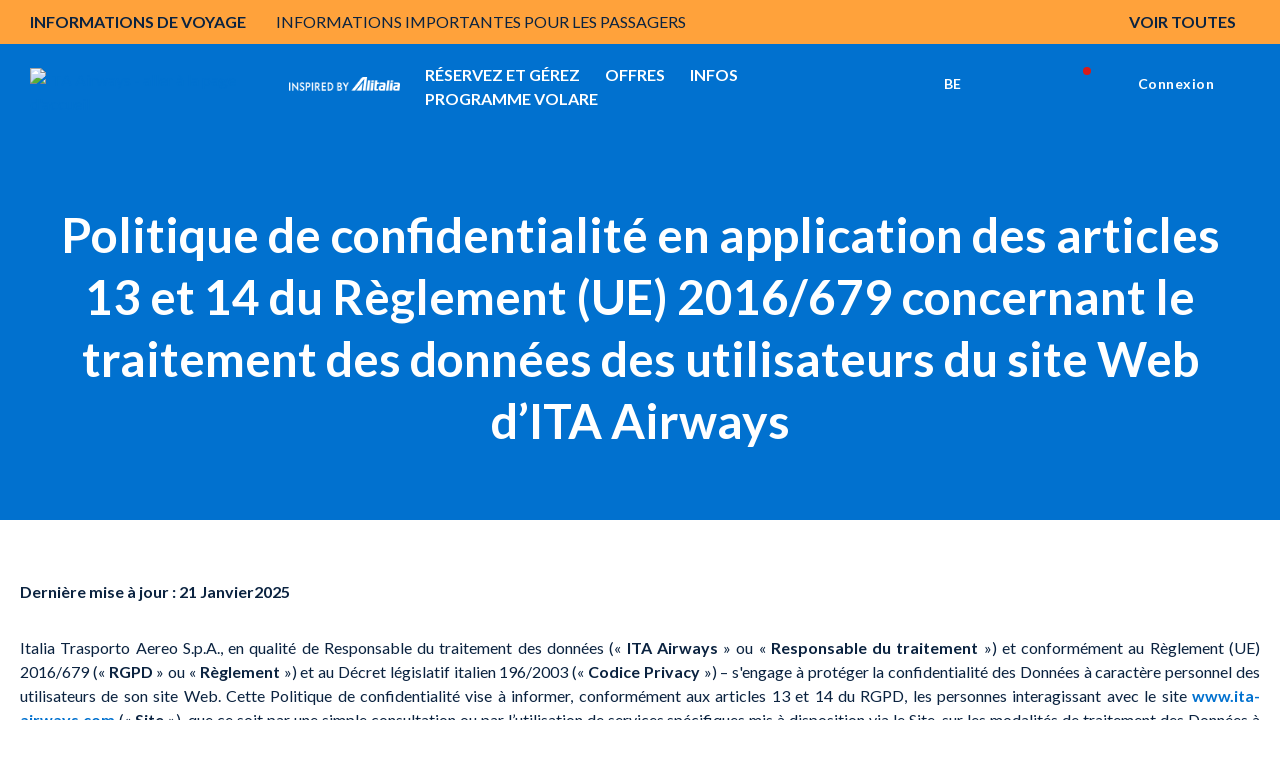

--- FILE ---
content_type: text/html;charset=utf-8
request_url: https://www.ita-airways.com/fr_be/special-pages/privacy.html
body_size: 39872
content:
<!doctype html>

<html dir="ltr" lang="fr-be" class="no-js">
	<head><meta name="viewport" content="width=device-width, initial-scale=1.0"><link rel="preload" href="https://www.ita-airways.com/../content/dam/itaspa/images/booking/loadernew.gif" as="image"><link rel="preload" href="https://www.ita-airways.com/content/dam/itaspa/loghi/logo_ita_negative_desktop.svg" as="image">


  


<meta charset="UTF-8">





    

    

    

    

    <script defer type="text/javascript" src="https://rum.hlx.page/.rum/@adobe/helix-rum-js@%5E2/dist/micro.js" data-routing="p00000-e000000"></script>
<script type="text/javascript">
        <!-- Fixing Input Auto Zooming on iOS -->
        if (navigator.userAgent.indexOf("iPhone") > -1) {
            const viewport = document.querySelector("[name=viewport]");
            viewport.setAttribute("content", viewport.getAttribute("content") + ", maximum-scale=1.0");
        }
    </script>

    
    

    

    <title>Politique de confidentialité | ITA Airways</title>



    



    
        <link rel="alternate" href="https://www.ita-airways.com/de_de/special-pages/privacy.html" hreflang="de-de">
    
        <link rel="alternate" href="https://www.ita-airways.com/nl_nl/special-pages/privacy.html" hreflang="nl-nl">
    
        <link rel="alternate" href="https://www.ita-airways.com/it_be/special-pages/privacy.html" hreflang="it-be">
    
        <link rel="alternate" href="https://www.ita-airways.com/fr_be/special-pages/privacy.html" hreflang="fr-be">
    
        <link rel="alternate" href="https://www.ita-airways.com/nl_be/special-pages/privacy.html" hreflang="nl-be">
    
        <link rel="alternate" href="https://www.ita-airways.com/en_en/special-pages/privacy.html" hreflang="x-default">
    
        <link rel="alternate" href="https://www.ita-airways.com/el_gr/special-pages/privacy.html" hreflang="el-gr">
    
        <link rel="alternate" href="https://www.ita-airways.com/it_it/special-pages/privacy.html" hreflang="it-it">
    
        <link rel="alternate" href="https://www.ita-airways.com/en_it/special-pages/privacy.html" hreflang="en-it">
    
        <link rel="alternate" href="https://www.ita-airways.com/es_es/special-pages/privacy.html" hreflang="es-es">
    
        <link rel="alternate" href="https://www.ita-airways.com/fr_fr/special-pages/privacy.html" hreflang="fr-fr">
    
        <link rel="alternate" href="https://www.ita-airways.com/it_ch/special-pages/privacy.html" hreflang="it-ch">
    
        <link rel="alternate" href="https://www.ita-airways.com/fr_ch/special-pages/privacy.html" hreflang="fr-ch">
    
        <link rel="alternate" href="https://www.ita-airways.com/de_ch/special-pages/privacy.html" hreflang="de-ch">
    
        <link rel="alternate" href="https://www.ita-airways.com/en_us/special-pages/privacy.html" hreflang="en-us">
    
        <link rel="alternate" href="https://www.ita-airways.com/en_gb/special-pages/privacy.html" hreflang="en-gb">
    
        <link rel="alternate" href="https://www.ita-airways.com/pt_br/special-pages/privacy.html" hreflang="pt-br">
    
        <link rel="alternate" href="https://www.ita-airways.com/es_ar/special-pages/privacy.html" hreflang="es-ar">
    
        <link rel="alternate" href="https://www.ita-airways.com/fr_tn/special-pages/privacy.html" hreflang="fr-tn">
    
        <link rel="alternate" href="https://www.ita-airways.com/it_al/special-pages/privacy.html" hreflang="it-al">
    
        <link rel="alternate" href="https://www.ita-airways.com/en_eg/special-pages/privacy.html" hreflang="en-eg">
    
        <link rel="alternate" href="https://www.ita-airways.com/bg_bg/special-pages/privacy.html" hreflang="bg-bg">
    
        <link rel="alternate" href="https://www.ita-airways.com/ja_jp/special-pages/privacy.html" hreflang="ja-jp">
    
        <link rel="alternate" href="https://www.ita-airways.com/en_au/special-pages/privacy.html" hreflang="en-au">
    
        <link rel="alternate" href="https://www.ita-airways.com/en_in/special-pages/privacy.html" hreflang="en-in">
    
        <link rel="alternate" href="https://www.ita-airways.com/en_il/special-pages/privacy.html" hreflang="en-il">
    
        <link rel="alternate" href="https://www.ita-airways.com/en_ca/special-pages/privacy.html" hreflang="en-ca">
    
        <link rel="alternate" href="https://www.ita-airways.com/en_sa/special-pages/privacy.html" hreflang="en-sa">
    
        
    




    <link rel="canonical" href="https://www.ita-airways.com/fr_be/special-pages/privacy.html">



    <meta http-equiv="X-UA-Compatible" content="IE=edge">

    
    
<script src="https://www.ita-airways.com/etc.clientlibs/clientlibs/granite/jquery.1fc733054ddb2e2fcd4a0f763671047b.js"></script>
<script src="https://www.ita-airways.com/etc.clientlibs/clientlibs/granite/utils.a21d361818b30206df3d6bb4e9432229.js"></script>
<script src="https://www.ita-airways.com/etc.clientlibs/clientlibs/granite/jquery/granite.ed0d934d509c9dab702088c125c92b4f.js"></script>
<script src="https://www.ita-airways.com/etc.clientlibs/foundation/clientlibs/jquery.dd9b395c741ce2784096e26619e14910.js"></script>
<script src="https://www.ita-airways.com/etc.clientlibs/foundation/clientlibs/shared.e9d9a3990d7779c2e8e3361187f3d36b.js"></script>
<script src="https://www.ita-airways.com/etc.clientlibs/clientlibs/granite/jquery-ui.99d8b552b0168e049b4d8a2d5568e57e.js"></script>
<script src="https://www.ita-airways.com/etc.clientlibs/foundation/clientlibs/jquery-ui.3cc462ae7fb48fa3949850e903137f14.js"></script>
<script src="https://www.ita-airways.com/etc.clientlibs/cq/personalization/clientlib/personalization/jcarousel.cc7dea94a274734c99816ecbf9325393.js"></script>
<script src="https://www.ita-airways.com/etc.clientlibs/cq/personalization/clientlib/underscore.60ddccf42f9471735683f31a421d2be0.js"></script>
<script src="https://www.ita-airways.com/etc.clientlibs/cq/personalization/clientlib/personalization/kernel.f669d672edea578c8c57e1d19946b034.js"></script>
<script src="https://www.ita-airways.com/etc.clientlibs/cq/personalization/clientlib/personalization/select2.1253fda17118b06b4fb998a1bb3e56c7.js"></script>
<script src="https://www.ita-airways.com/etc.clientlibs/cq/personalization/clientlib/personalization/ui.f0d2d020664405acd0ae54eb4a8efc63.js"></script>




    
    
        
    
<link rel="stylesheet" href="https://www.ita-airways.com/etc.clientlibs/alitalia/clientlibs/clientlibs-ltr.b9f5f9e5250973dda039f0a8a66987f6.css" type="text/css">



    
    
    
<link rel="stylesheet" href="https://www.ita-airways.com/etc.clientlibs/alitalia/clientlibs/clientlibs.289e63bbb31cc5fd536d28751adee333.css" type="text/css">




    

	
    
<link rel="stylesheet" href="https://www.ita-airways.com/etc.clientlibs/foundation/clientlibs/main.c111e1c7ce3f8444493d965a44cf071c.css" type="text/css">
<script src="https://www.ita-airways.com/etc.clientlibs/foundation/clientlibs/main.be53d5d2acc50492007c4929cbe3ee9e.js"></script>



	
	


    <!--sly data-sly-include="author.html" /-->

    <!-- incluso css richtext custom  -->
    
        
    
<link rel="stylesheet" href="https://www.ita-airways.com/etc.clientlibs/alitalia/clientlibs/clientlibs-richtext-custom-embed.48c2f1ae90e6f59cfb279232c1ac6942.css" type="text/css">



    

    
    
<link rel="stylesheet" href="https://www.ita-airways.com/etc.clientlibs/alitalia/clientlibs/clientlibs-itaspa.271b97e075d41d3442feddd0b8749b9b.css" type="text/css">




    
    
<link rel="stylesheet" href="https://www.ita-airways.com/etc.clientlibs/alitalia/clientlibs/clientlib-site.7e493e6e0005a544c5c1f8a06aeb37dc.css" type="text/css">




    



    <link type="image/x-icon" href="https://www.ita-airways.com/content/dam/alitalia/favicon.ico" rel="icon">
    <link type="image/x-icon" href="https://www.ita-airways.com/content/dam/alitalia/favicon.ico" rel="shortcut icon">

    <link href="https://fonts.googleapis.com/css?family=Monoton" rel="stylesheet" type="text/css">

    <link rel="stylesheet" href="https://cdnjs.cloudflare.com/ajax/libs/font-awesome/4.7.0/css/font-awesome.min.css">

    <link rel="stylesheet" href="https://cdn.jsdelivr.net/npm/bootstrap-icons@1.8.0/font/bootstrap-icons.css">

    <meta name="format-detection" content="telephone=no">

    <!--<link rel="stylesheet" href="/etc/designs/alitalia/clientlibs/css/print.css" media="print">-->

    <!--<script src="/etc/designs/alitalia/clientlibs/js/modernizr.custom.js" type="text/javascript"></script>-->
    <script src="https://www.ita-airways.com/etc.clientlibs/alitalia/clientlibs/clientlibs/resources/js/modernizr.custom.js" type="text/javascript"></script>

    

    <script type="text/javascript">
        var Millemigliagallerylogouturl = "";
        var internalUrl = "/fr_be/homepage";
        var jsonProtocol = true;
        var invisibleRecaptchaSiteKey = "6Ldhxj0UAAAAACMfJpZyd7BKzU9ocGMd1W-d2bWw";
        var responsesalesforce = "";   
        var check = responsesalesforce.toLocaleLowerCase();
    
        var cookieAnalytics =  "";
        var urlanalitics = window.location.href;
	    if (urlanalitics.includes('en_si') || urlanalitics.includes('it_lu')) {
          if(check === "false"){
            cookieAnalytics = "denied";
             }else{
               if(check === "true"){
            cookieAnalytics = "granted";
          }
        }
       }
        if (location.protocol !== 'https:') {
            $.ajaxSetup({xhrFields: {withCredentials: true}});
        }

        var translatedMessagesContext = {
            ready: false,
            messages: [],
            keys: []
        };

        var pageSettings = {
            fullMonths: [
                "Janvier",
                "Février",
                "Mars",
                "Avril",
                "Mai",
                "Juin",
                "Juillet",
                "Août",
                "Septembre",
                "Octobre",
                "Novembre",
                "Décembre"
            ],
            monthAbbrs: [
                "Jan",
                "Fév",
                "Mar",
                "Avr",
                "Mai",
                "Jun",
                "Jul",
                "Aoû",
                "Sep",
                "Oct",
                "Nov",
                "Déc"
            ],
            fullDays: [
                "Lundi",
                "Mardi",
                "Mercredi",
                "Jeudi",
                "Vendredi",
                "Samedi",
                "Dimanche"
            ],
            dayAbbrs: [
                "Lun",
                "Mar",
                "Mer",
                "Jeu",
                "Ven",
                "Sam",
                "Dim"
            ],
            dayAbbrsSunday: [
                "Dim",
                "Lun",
                "Mar",
                "Mer",
                "Jeu",
                "Ven",
                "Sam"
            ],
            titles: [
                "Mois précédent",
                "Mois suivant",
                "Année précédente",
                "Année suivante",
                "Aujourd'hui",
                "Afficher le calendrier",
                "Semaine",
                "Semaine [[%0%]] de [[%1%]]",
                "Semaine",
                "Sélectionner une date",
                "Cliquer sur &, faire glisser pour déplacer",
                "Afficher en premier \u201C[[%0%]]\u201D",
                "Se rendre à la date d'aujourd'hui",
                "Date désactivée"
            ],
            labels: {
                "cercaVolo.label.andataritorno": "Vol aller-retour",
                "cercaVolo.label.soloandata": "Vol aller simple",
                "cercaVolo.label.economy": "Economy",
                "cercaVolo.label.business": "Business",
                "cercaVolo.label.passeggeri.single": "Passager",
                "cercaVolo.label.passeggeri": "Passagers"
            },
            dateFormat: "%d/%m/%Y",
            overlayClose: "Fermer",
            gbAirports: [],
            dataRecaptchaSiteKey: "6LcochIUAAAAAAelHcLMVs_TQCfUEMaTfu7Bp5Rn"
        };

        try {
            if ("datePickerController" in window) {
                datePickerController.loadLanguage();
            }
            ;
        } catch (err) {
        }
        ;

        function getI18nTranslate(key, unchanged) {
            return (!key || !translatedMessagesContext.ready)
                ? (unchanged ? key : '') :
                translatedMessagesContext.messages[key] || (unchanged ? key : '');
        }

        function setI18nTranslate(key) {
            return translatedMessagesContext.keys.push(key);
        }

        function wcagExternalLinkChecker() {
            var message = "Warning: you are about to leave the present website and be redirected to an external site";
            var externalLinkConfig = "desktop:on, mobile:off";
            var externalLinkMarkets = "us";
            var deviceConfig = window["mobileCheck"] && window["mobileCheck"]()
                ? "mobile:on" : "desktop:on";
            var currentLang = $("html").attr("lang").split("-")[1];
            if (searchStringInArray(currentLang, externalLinkMarkets.split(",")) >= 0
                && externalLinkConfig.replace(/ /g, "").indexOf(deviceConfig) >= 0) {
                $('a').click(function (e) {
                    e.preventDefault();
                    var url = $(this).attr("href");
                    if (isExternal(url)) {
                        if (confirm(message)) {
                            window.open(url);
                        }
                    } else if (url && url.indexOf("javascript") < 0) {
                        if ($(this).attr("target") == "_blank") {
                            window.open(url);
                        } else {
                            location.href = url;
                        }
                    }

                    /* AMS Bugfix #4890 problema link interni js */
                    else {
                        var f = new Function(url);
                        f();
                    }
                    /* Fine bugfix #4890 */
                });
                $("#ssoGatewayBuy").submit(function (event) {
                    if (!confirm(message)) {
                        event.preventDefault();
                    }
                });

                $("#ssoGatewayTransfer").submit(function (event) {
                    if (!confirm(message)) {
                        event.preventDefault();
                    }
                });

                $("#ssoGatewayDonate").submit(function (event) {
                    if (!confirm(message)) {
                        event.preventDefault();
                    }
                });

                $("#ssoGatewayClaim").submit(function (event) {
                    if (!confirm(message)) {
                        event.preventDefault();
                    }
                });
            }

        }

        function searchStringInArray(str, strArray) {
            for (var j = 0; j < strArray.length; j++) {
                if (strArray[j].match(str)) return j;
            }
            return -1;
        }

        function isExternal(url) {
            if (!url || url.indexOf("javascript") >= 0) {
                return false;
            }
            if (url.replace('http://', '').replace('https://', '').split('/')[0].indexOf("alitalia.com") >= 0) {
                return false;
            }
            var match = url.match(/^([^:\/?#]+:)?(?:\/\/([^\/?#]*))?([^?#]+)?(\?[^#]*)?(#.*)?/);
            if (typeof match[1] === "string" && match[1].length > 0 && match[1].toLowerCase() !== location.protocol) return true;
            if (typeof match[2] === "string" && match[2].length > 0 && match[2].replace(new RegExp(":(" + {
                "http:": 80,
                "https:": 443
            }[location.protocol] + ")?$"), "") !== location.host) return true;
            return false;
        }


    </script>

    

    <link rel="stylesheet" href="https://fonts.googleapis.com/css2?family=Josefin+Sans:ital,wght@0,400;0,700&amp;display=swap">
    <link rel="stylesheet" href="https://fonts.googleapis.com/css2?family=Raleway:wght@400;500;700;800&amp;display=swap">
    <link rel="stylesheet" href="https://fonts.googleapis.com/css2?family=Raleway:wght@500;700&amp;display=swap">
    <link href="https://fonts.googleapis.com/css?family=Open+Sans:700,300,400,600" rel="stylesheet" type="text/css">

    <script src="https://www.google.com/recaptcha/api.js"></script>

    
    <!-- <meta http-equiv="cache-control" content="max-age=0" />
    <meta http-equiv="cache-control" content="no-cache" />
    <meta http-equiv="expires" content="0" />
    <meta http-equiv="expires" content="Tue, 01 Jan 1980 1:00:00 GMT" />
    <meta http-equiv="pragma" content="no-cache" /> -->

    



    <script type="text/javascript">
        var isPublishEnvironment = "true";
        var dataCRM = {};
        //base
        const languageCRM = "fr";
        const marketCRM = "be"; 
        if (isPublishEnvironment) {
            function createDataCRM() {
                var currentURL = document.URL;
                var currentPageTitle = document.title;
    
                var previousPageURL = sessionStorage.getItem('previousPageURL') || "";
                var previousPageTitle = sessionStorage.getItem('previousPageTitle') || "";
                if (previousPageURL === currentURL && previousPageTitle === currentPageTitle) {

                    dataCRM = {
                        "previousPageURL": previousPageURL,
                        "pageURL": currentURL,
                        "pageTitle": currentPageTitle,
                        "previousPageTitle": previousPageTitle,
                        "pathname": document.location.pathname,
                        "country": marketCRM,
                        "language": languageCRM
                    };
                } else {
                    sessionStorage.setItem('previousPageURL', currentURL);
                    sessionStorage.setItem('previousPageTitle', currentPageTitle);
                    dataCRM = {
                        "previousPageURL": previousPageURL,
                        "pageURL": currentURL,
                        "pageTitle": currentPageTitle,
                        "previousPageTitle": previousPageTitle,
                        "pathname": document.location.pathname,
                        "country": marketCRM,
                        "language": languageCRM
                    };
    

                }
            }  
            createDataCRM();
        }
    </script>
     
    <script type="text/javascript">
	var isPublishEnvironment = "true";
	var currency = "EUR";
	var pageTitle = "Politique de confidentialité en application des articles 13 et 14 du Règlement (UE) 2016\/679 concernant le traitement des données des utilisateurs du site Web d’ITA Airways";
	var now = new Date();
	var hh = now.getHours() < 10 ? "0" + now.getHours() : now.getHours();
	var mm = now.getMinutes() < 10 ? "0" + now.getMinutes() : now.getMinutes();
	var ss = now.getSeconds() <10 ? "0" + now.getSeconds() : now.getSeconds();
	var timestamp = hh + ":" + mm + ":" + ss;
	var dcsid = ""
	var countryCode = "be";
	var languageCode = "fr";
	
	function is3PartyCookieAccepted(){
		no3party = getCookie("no3rdparty");
		return (no3party != "1" && no3party != "" );
	}
	function isMarketingCookieAccepted(){
		noMarketing = getCookie("nomarketing");
		return (noMarketing != "1" && noMarketing != "");
	}

function isAdCookieAccepted(){
    try {
        var cookiesDecoded = getCookie("cookiesPolicyCustomization");
        var adStorage = JSON.parse(cookiesDecoded).ad_storage;
    } catch(e) {
        var adStorage = "";
    }
    return (adStorage == "granted");
}


function isAnalyticsCookieAccepted(){
    try {
        var cookiesDecoded = getCookie("cookiesPolicyCustomization");
        var analyticsStorage = JSON.parse(cookiesDecoded).analytics_storage;
    } catch(e) {
        var analyticsStorage = "";
    }
    return (analyticsStorage == "granted");
}

function isPersonalizationCookieAccepted(){
    try {
        var cookiesDecoded = atob(getCookie("cookiesPolicyCustomization"));
        var personalizationStorage = JSON.parse(cookiesDecoded).personalization_storage;
    } catch(e) {
        var personalizationStorage = "";
    }
    return (personalizationStorage == "granted");
}
	function getCookie(cname) {
	    var name = cname + "=";
	    var ca = document.cookie.split(';');
	    for(var i=0; i<ca.length; i++) {
	        var c = ca[i];
	        while (c.charAt(0)==' ') c = c.substring(1);
	        if (c.indexOf(name) == 0) return c.substring(name.length,c.length);
	    }
	    return "";
	}
</script>

<script type="text/javascript">
	var activateWebtrends = false;
	
	/*GTM* base */
	dataLayer = [{}];
	
	/*To insert data BEFORE GTM is started base*/
	function addAnalyticsData(obj){
		for (var attrname in obj) { dataLayer[0][attrname] = obj[attrname]; }
	}
	
	/*To insert data AFTER GTM is started*/
	function pushAnalyticsData(obj){
		var dlObj = {};
		for(var elem in dataLayer){
			/*skip copy of events*/
			if(typeof dataLayer[elem]["event"] == "undefined"){
				for (var attrname in dataLayer[elem]) { dlObj[attrname] = dataLayer[elem][attrname]; }			
			}
		}
		for (var attrname in obj) { dlObj[attrname] = obj[attrname]; }
		dataLayer.push(dlObj);
	}
	
	function getDataLayerData(key){
		var result = "";
		for(var i = dataLayer.length -1 ; i >= 0 && !result; i--){
			result = dataLayer[i][key];
		}
		return result;
	}
	
	function pushAnalyticsEvent(key, value){
		var obj = {};
		obj[key] = value;
		dataLayer.push(obj);
	}
	
	/* function pushAnalyticsIncrementalEvent(key, value){
		var i = dataLayer.length-1;
		var index = 0;
		for(i = dataLayer.length-1; i >= 0 && index == 0; i--){
			if(dataLayer[i][key] && dataLayer[i][key].indexOf(value) == 0){
				index = parseInt(dataLayer[i][key].replace(value, ""));
				
			}
		}
		pushAnalyticsEvent(key, value + (index + 1));
	} */
	
	function pushFanplayrEvent() {
	    console.log("base " + DTMRule);
        pushAnalyticsEvent("event", DTMRule);
    }
	
	function pushAnalyticsEcouponEvent(){
		pushAnalyticsEvent("event", "eCouponFanPlayr");
	}
	
	function activateGTMOnce(section){
		if(isPublishEnvironment === "true"
				&& section == analytics_pageMacroSection){
			activateGTM();
		}
	}

	
	function activateWebtrendsOnce(section){}
	
	function activateDTMRule(DTMRule){
		if(isPublishEnvironment === "true"
				&& DTMRule){
			if(typeof window["_satellite"] !== "undefined"){
				_satellite.track(DTMRule);
			}
			else{
				console.error("Cannot activate DTM rule " + DTMRule 
						+ ". _satellite object not found");
			}
			
		}
	}
	
	var obj = {};
	// header base
	obj['Country'] = countryCode + '_' + languageCode;
	obj['Timestamp'] = timestamp;
	obj['language'] = languageCode;
	obj['currency'] = currency;
	//obj['page'] = pageTitle;
	obj['3PartyCookieAccepted'] = is3PartyCookieAccepted() ? "true" : "false";
	obj['marketingCookieAccepted'] = isMarketingCookieAccepted() ? "true" : "false";
    var urlanalitics = window.location.href;
    if (urlanalitics.includes('en_si') || urlanalitics.includes('it_lu')) {
    obj['ad_storage'] = "denied";
    obj['analytics_storage'] = cookieAnalytics;
    obj['personalization_storage'] = "denied";
    }else{
    obj['ad_storage'] = isAdCookieAccepted() ? "granted" : "denied";
    obj['analytics_storage'] = isAnalyticsCookieAccepted() ? "granted" : "denied";
    obj['personalization_storage'] = isPersonalizationCookieAccepted() ? "granted" : "denied";
    }
	/* This is needed by Target/Launch implementation to discriminate AEM 61 from AEM 65 */

	obj['at_property'] = "aem65";

/*
	var programma_ff = "";
	var numero_ff = "";
	var tipologia_di_telefono = "";
	var prefisso = "";
	obj['programma_ff'] = programma_ff;
	obj['numero_ff'] = numero_ff;
	obj['tipologia_di_telefono'] = tipologia_di_telefono;
	obj['prefisso'] = prefisso;
*/

	
	addAnalyticsData(obj);
	
	
	function onLoginClientContextProfileInitialized_millemiglialogin(){
		var profileStore = CQ_Analytics.ClientContextMgr.getRegisteredStore('profile');
		/* MMLogin e MMcode*/
		var obj = {};
		if (isLoginContextAuthenticated()) {
			var customerNumber = profileStore.getInitProperty('customerNumber', false);
			obj["MMLogin"] = "1";
			obj["MMcode"] = customerNumber;			
		}
		else{
			obj["MMLogin"] = "0";
		}
		addAnalyticsData(obj);
		
		activateGTMOnce("base");
	}
	
	/*inserisce le variabili non disponibili prima del document.ready nel dataLayer nel dataLayer resouce template base*/
	jQuery(document).ready(function(){
		if(is3PartyCookieAccepted()){
			if (window['registerLoginContextProfileCallback']) {
				window['registerLoginContextProfileCallback'](onLoginClientContextProfileInitialized_millemiglialogin);
				
			}
		}
		
		activateWebtrendsOnce("base");
	});
</script>


<script type="text/javascript">
    var analytics_pageMacroSection = "base";

    var origin = localStorage.getItem('origin');
    var originCity = localStorage.getItem('originCity');
    var destination = localStorage.getItem('destination');
    var destinationCity = localStorage.getItem('destinationCity');
    var flight = localStorage.getItem('flight');
    var Returnflight = localStorage.getItem('Returnflight');
    var bpPrinted = localStorage.getItem('bpPrinted');
    var bpSent = localStorage.getItem('bpSent');
    var offloadDone = localStorage.getItem('offloadDone');
    var deepLinkClick = localStorage.getItem('deepLinkClick');
    var removedAncillary = localStorage.getItem('removedAncillary');
    var revenueAncillary = localStorage.getItem('revenueAncillary');
    var bpReprinted = localStorage.getItem('bpReprinted');
    var checkinStarted = localStorage.getItem('checkinStarted');
    var checkinComplete = localStorage.getItem('checkinComplete');
    var checkinError = localStorage.getItem('checkinError');
    var pnr = localStorage.getItem('pnr');
    var departureDate = localStorage.getItem('departureDate');
    var roundTrip = localStorage.getItem('roundTrip');
    var paxAdult = localStorage.getItem('paxAdult');
    var paxYoung = localStorage.getItem('paxYoung');
    var paxChild = localStorage.getItem('paxChild');
    var paxInfant = localStorage.getItem('paxInfant');
    var paymentType = localStorage.getItem('paymentType');
    var baggage = localStorage.getItem('baggage');
    var seat = localStorage.getItem('seat');
    var lounge = localStorage.getItem('lounge');
    var fastTrack = localStorage.getItem('fastTrack');
    var insurance = localStorage.getItem('insurance');
    var paxAdd = localStorage.getItem('paxAdd');
    var daysToFlight = localStorage.getItem('daysToFlight');

    obj['pnr'] = pnr;
    obj['origin'] = origin;
    obj['originCity'] = originCity;
    obj['destination'] = destination;
    obj['destinationCity'] = destinationCity;
    obj['departureDate'] = departureDate;
    obj['roundTrip'] =  roundTrip;
    obj['flight'] = flight;
    obj['Returnflight'] = Returnflight;
    obj['bpPrinted'] = bpPrinted;
    obj['bpSent'] = bpSent;
    obj['offloadDone'] = offloadDone;
    obj['deepLinkClick'] = deepLinkClick;
    obj['removedAncillary'] = removedAncillary;
    obj['revenueAncillary'] = revenueAncillary;
    obj['insurance'] = insurance;
    obj['bpReprinted'] = bpReprinted;
    obj['checkinStarted'] = checkinStarted;
    obj['checkinComplete'] = checkinComplete;
    obj['checkinError'] = checkinError;
    obj['paxAdult'] = paxAdult;
    obj['paxYoung'] = paxYoung;
    obj['paxChild'] = paxChild;
    obj['paxInfant'] = paxInfant;
    obj['baggage'] = baggage;
    obj['seat'] = seat;
    obj['lounge'] = lounge;
    obj['fastTrack'] = fastTrack;
    obj['paxAdd'] = paxAdd;
    obj['daysToFlight'] = daysToFlight;
    obj['paymentType'] = paymentType;

    pushAnalyticsData(obj);

</script>
<!-- Google Tag Manager datalayer addiction template base-->
<script>
                var url = window.location.href;

                var gtmCode = "GTM-H2KN";

                if (url.includes('en_si') || url.includes('it_lu')) {
                    gtmCode = "GTM-WF2FF3";
                }
        (function(w, d, s, l, i) {
        w[l] = w[l] || [];
        w[l].push({
            'gtm.start': new Date().getTime(),
            event: 'gtm.js'
        });
        var f = d.getElementsByTagName(s)[0],
            j = d.createElement(s),
            dl = l != 'dataLayer' ? '&l=' + l : '';
        j.async = true;
        j.src = '//www.googletagmanager.com/gtm.js?id=' + i + dl;
        f.parentNode.insertBefore(j, f);

    })(window, document, 'script', 'dataLayer', gtmCode);

</script>

<!-- End Google Tag Manager -->

    
<script type="text/javascript">
    var analytics_pageMacroSection = "base";

    var origin = localStorage.getItem('origin');
    var originCity = localStorage.getItem('originCity');
    var destination = localStorage.getItem('destination');
    var destinationCity = localStorage.getItem('destinationCity');
    var flight = localStorage.getItem('flight');
    var Returnflight = localStorage.getItem('Returnflight');
    var bpPrinted = localStorage.getItem('bpPrinted');
    var bpSent = localStorage.getItem('bpSent');
    var offloadDone = localStorage.getItem('offloadDone');
    var deepLinkClick = localStorage.getItem('deepLinkClick');
    var removedAncillary = localStorage.getItem('removedAncillary');
    var revenueAncillary = localStorage.getItem('revenueAncillary');
    var bpReprinted = localStorage.getItem('bpReprinted');
    var checkinStarted = localStorage.getItem('checkinStarted');
    var checkinComplete = localStorage.getItem('checkinComplete');
    var checkinError = localStorage.getItem('checkinError');
    var pnr = localStorage.getItem('pnr');
    var departureDate = localStorage.getItem('departureDate');
    var roundTrip = localStorage.getItem('roundTrip');
    var paxAdult = localStorage.getItem('paxAdult');
    var paxYoung = localStorage.getItem('paxYoung');
    var paxChild = localStorage.getItem('paxChild');
    var paxInfant = localStorage.getItem('paxInfant');
    var paymentType = localStorage.getItem('paymentType');
    var baggage = localStorage.getItem('baggage');
    var seat = localStorage.getItem('seat');
    var lounge = localStorage.getItem('lounge');
    var fastTrack = localStorage.getItem('fastTrack');
    var insurance = localStorage.getItem('insurance');
    var paxAdd = localStorage.getItem('paxAdd');
    var daysToFlight = localStorage.getItem('daysToFlight');

    obj['pnr'] = pnr;
    obj['origin'] = origin;
    obj['originCity'] = originCity;
    obj['destination'] = destination;
    obj['destinationCity'] = destinationCity;
    obj['departureDate'] = departureDate;
    obj['roundTrip'] =  roundTrip;
    obj['flight'] = flight;
    obj['Returnflight'] = Returnflight;
    obj['bpPrinted'] = bpPrinted;
    obj['bpSent'] = bpSent;
    obj['offloadDone'] = offloadDone;
    obj['deepLinkClick'] = deepLinkClick;
    obj['removedAncillary'] = removedAncillary;
    obj['revenueAncillary'] = revenueAncillary;
    obj['insurance'] = insurance;
    obj['bpReprinted'] = bpReprinted;
    obj['checkinStarted'] = checkinStarted;
    obj['checkinComplete'] = checkinComplete;
    obj['checkinError'] = checkinError;
    obj['paxAdult'] = paxAdult;
    obj['paxYoung'] = paxYoung;
    obj['paxChild'] = paxChild;
    obj['paxInfant'] = paxInfant;
    obj['baggage'] = baggage;
    obj['seat'] = seat;
    obj['lounge'] = lounge;
    obj['fastTrack'] = fastTrack;
    obj['paxAdd'] = paxAdd;
    obj['daysToFlight'] = daysToFlight;
    obj['paymentType'] = paymentType;

    pushAnalyticsData(obj);

</script>
<!-- Google Tag Manager datalayer addiction template base-->
<script>
                var url = window.location.href;

                var gtmCode = "GTM-H2KN";

                if (url.includes('en_si') || url.includes('it_lu')) {
                    gtmCode = "GTM-WF2FF3";
                }
        (function(w, d, s, l, i) {
        w[l] = w[l] || [];
        w[l].push({
            'gtm.start': new Date().getTime(),
            event: 'gtm.js'
        });
        var f = d.getElementsByTagName(s)[0],
            j = d.createElement(s),
            dl = l != 'dataLayer' ? '&l=' + l : '';
        j.async = true;
        j.src = '//www.googletagmanager.com/gtm.js?id=' + i + dl;
        f.parentNode.insertBefore(j, f);

    })(window, document, 'script', 'dataLayer', gtmCode);

</script>

<!-- End Google Tag Manager -->

    
        <script type="text/javascript">
            function activateDTMRule(DTMRule) {
                if (isPublishEnvironment === "true"
                    && DTMRule) {
                    if (typeof window["_satellite"] !== "undefined") {
                        _satellite.track(DTMRule);
                    } else {
                        console.error("Cannot activate DTM rule " + DTMRule
                            + ". _satellite object not found");
                    }
                }
            }
        </script>
        <!-- inclusion target for ITA start -->


        <!-- footer script start -->
        <!-- footer script end -->
        <!-- header js foo start -->

        <!-- header js foo end -->
        <!-- inclusion target for ITA end -->
    
    <!-- Cloud Services inclusion START template base 1/2 -->
   

<!-- Cloud Services inclusion END -->

    
    
<script src="https://www.ita-airways.com/etc.clientlibs/alitalia/clientlibs/clientlibs-recaptcha.32576e0db3046f0bc506b03270a5330d.js"></script>








    
<link rel="stylesheet" href="https://www.ita-airways.com/etc.clientlibs/alitalia/clientlibs/clientlibs-header-booking-3.b70a0b21a0d51a3bffdcde2a6be8be91.css" type="text/css">
<script src="https://www.ita-airways.com/etc.clientlibs/alitalia/clientlibs/clientlibs-header-booking-3.ab610c91810512682b43e174adbf2ada.js"></script>





<!-- Google Tag Manager -->
<script>
    (function(w, d, s, l, i) {
        w[l] = w[l] || [];
        w[l].push({
            'gtm.start': new Date().getTime(),
            event: 'gtm.js'
        });
        var f = d.getElementsByTagName(s)[0],
            j = d.createElement(s),
            dl = l != 'dataLayer' ? '&l=' + l : '';
        j.async = true;
        j.src = '//www.googletagmanager.com/gtm.js?id=' + i + dl;
        f.parentNode.insertBefore(j, f);
    })(window, document, 'script', 'dataLayer', 'GTM-H2KN');
</script>
<!-- End Google Tag Manager -->


    <script type="text/javascript">
        function activateDTMRule(DTMRule){
            if(isPublishEnvironment === "true"
                && DTMRule){
                if(typeof window["_satellite"] !== "undefined"){
                    _satellite.track(DTMRule);
                }
                else{
                    /*console.error("Cannot activate DTM rule " + DTMRule
                    + ". _satellite object not found");*/
                }
            }
        }
    </script>
    <!-- inclusion target for ITA start -->
    <!-- prod start -->
    
        <script src="https://assets.adobedtm.com/f2dfed6a35b7/04425b44f9de/launch-b085d556149e.min.js" async></script>
    
    <!-- prod end -->
    <!-- preprod/stage/dev start -->
    


<!-- Cloud Services inclusion START  template base 2/2-->
   
<!-- Cloud Services inclusion END -->
<meta name="generator" content="Kleecks"><meta name="description" content="Retrouvez ici toutes les informations concernant le traitement de vos données personnelles sur notre site web et découvrez comment ITA Airways protège vos données personnelles."><meta name="robots" content="INDEX,FOLLOW"><meta property="og:title" content="Politique de confidentialité | ITA Airways"><meta property="og:url" content="https://www.ita-airways.com/fr_be/special-pages/privacy.html"><meta property="og:type" content="website"><meta property="og:site_name" content="ITA Airways"><meta property="og:description" content="Retrouvez ici toutes les informations concernant le traitement de vos données personnelles sur notre site web et découvrez comment ITA Airways protège vos données personnelles."><meta property="og:locale" content="fr_BE"><meta name="twitter:title" content="Politique de confidentialité | ITA Airways"><meta name="twitter:url" content="https://www.ita-airways.com/fr_be/special-pages/privacy.html"><meta name="twitter:description" content="Politique de confidentialité | ITA Airways"><meta name="twitter:card" content="summary">
<script>(window.BOOMR_mq=window.BOOMR_mq||[]).push(["addVar",{"rua.upush":"false","rua.cpush":"true","rua.upre":"false","rua.cpre":"false","rua.uprl":"false","rua.cprl":"false","rua.cprf":"false","rua.trans":"SJ-e573fb81-629d-475f-a9ff-d8125cd3e10f","rua.cook":"false","rua.ims":"false","rua.ufprl":"false","rua.cfprl":"true","rua.isuxp":"false","rua.texp":"norulematch","rua.ceh":"false","rua.ueh":"false","rua.ieh.st":"0"}]);</script>
                              <script>!function(a){var e="https://s.go-mpulse.net/boomerang/",t="addEventListener";if("False"=="True")a.BOOMR_config=a.BOOMR_config||{},a.BOOMR_config.PageParams=a.BOOMR_config.PageParams||{},a.BOOMR_config.PageParams.pci=!0,e="https://s2.go-mpulse.net/boomerang/";if(window.BOOMR_API_key="8MCV3-X3VBY-UHUMW-QNL9C-AJ6LJ",function(){function n(e){a.BOOMR_onload=e&&e.timeStamp||(new Date).getTime()}if(!a.BOOMR||!a.BOOMR.version&&!a.BOOMR.snippetExecuted){a.BOOMR=a.BOOMR||{},a.BOOMR.snippetExecuted=!0;var i,_,o,r=document.createElement("iframe");if(a[t])a[t]("load",n,!1);else if(a.attachEvent)a.attachEvent("onload",n);r.src="javascript:void(0)",r.title="",r.role="presentation",(r.frameElement||r).style.cssText="width:0;height:0;border:0;display:none;",o=document.getElementsByTagName("script")[0],o.parentNode.insertBefore(r,o);try{_=r.contentWindow.document}catch(O){i=document.domain,r.src="javascript:var d=document.open();d.domain='"+i+"';void(0);",_=r.contentWindow.document}_.open()._l=function(){var a=this.createElement("script");if(i)this.domain=i;a.id="boomr-if-as",a.src=e+"8MCV3-X3VBY-UHUMW-QNL9C-AJ6LJ",BOOMR_lstart=(new Date).getTime(),this.body.appendChild(a)},_.write("<bo"+'dy onload="document._l();">'),_.close()}}(),"".length>0)if(a&&"performance"in a&&a.performance&&"function"==typeof a.performance.setResourceTimingBufferSize)a.performance.setResourceTimingBufferSize();!function(){if(BOOMR=a.BOOMR||{},BOOMR.plugins=BOOMR.plugins||{},!BOOMR.plugins.AK){var e="true"=="true"?1:0,t="",n="aodftgycccvi22lorbsq-f-06aed71ec-clientnsv4-s.akamaihd.net",i="false"=="true"?2:1,_={"ak.v":"39","ak.cp":"1475738","ak.ai":parseInt("732822",10),"ak.ol":"0","ak.cr":17,"ak.ipv":4,"ak.proto":"h2","ak.rid":"a6f854cc","ak.r":52526,"ak.a2":e,"ak.m":"a","ak.n":"essl","ak.bpcip":"3.134.89.0","ak.cport":40744,"ak.gh":"2.16.167.101","ak.quicv":"","ak.tlsv":"tls1.3","ak.0rtt":"","ak.0rtt.ed":"","ak.csrc":"-","ak.acc":"","ak.t":"1768851557","ak.ak":"hOBiQwZUYzCg5VSAfCLimQ==iQDoZTH6sKyjQ0XV/+1gOPce+vTufaBaTkFfMY9QdopI4axm0QqmOY+lS65I2tqsWstxXxbXIwLp1fzIQ5Vs9nHjzoG2nMrYL4tL18oH4hox/GrLB0skEHJJD6OeGdFxh2zY8CbE8w3P/kvO6L/EritAqDBKcnqOwSha6j6deGENbTSAV7jwPvXfS+iEPJqcW5tndavCqJkyfn4MD6PKnYrvILa/iP1klz6MWcUQr5pgEba+jjQ0VRScFQVtBvfo252R4aEosILGZq4bVWYz6g2yEhK+FwMVrt3ypcIRAZgES0ekiY1Vl93LAR+WHa3NFe0stuV8Ky1O8MYS97/9Dn9MytrGF5hYAWn0ankKD07YYQjrjUlkjf9p0TctHg4yz1lwMmCCYQJVbUKvhaEl1O/gllCnWAvmbrOGVosDQnw=","ak.pv":"100","ak.dpoabenc":"","ak.tf":i};if(""!==t)_["ak.ruds"]=t;var o={i:!1,av:function(e){var t="http.initiator";if(e&&(!e[t]||"spa_hard"===e[t]))_["ak.feo"]=void 0!==a.aFeoApplied?1:0,BOOMR.addVar(_)},rv:function(){var a=["ak.bpcip","ak.cport","ak.cr","ak.csrc","ak.gh","ak.ipv","ak.m","ak.n","ak.ol","ak.proto","ak.quicv","ak.tlsv","ak.0rtt","ak.0rtt.ed","ak.r","ak.acc","ak.t","ak.tf"];BOOMR.removeVar(a)}};BOOMR.plugins.AK={akVars:_,akDNSPreFetchDomain:n,init:function(){if(!o.i){var a=BOOMR.subscribe;a("before_beacon",o.av,null,null),a("onbeacon",o.rv,null,null),o.i=!0}return this},is_complete:function(){return!0}}}}()}(window);</script></head>
	<body class="KL-D-10 KL-LANG-fr KL-P_URL_1-fr_be KL-P_URL_2-special-pages KL-URL-privacy_html KL-URL-LEVEL-3 KL-CMS_URL-LEVEL-3 KL-UA-DESKTOP sp-LISTING KL-SUB-offers-pages"><!-- Google Tag Manager analitics-top-body-->
<noscript>
    <iframe title="google tag manager" src="https://www.googletagmanager.com/ns.html?id=GTM-H2KN" style="display: none; visibility: hidden"></iframe>
</noscript>
<script type="text/javascript">
	// top body
	function activateGTM() {
		console.log("activating GTM");
		var url = window.location.href;

		var gtmCode = "GTM-H2KN";

		if (url.includes('en_si') || url.includes('it_lu')) {
			gtmCode = "GTM-WF2FF3";
		}
		var w = window;
		var d = document;
		var s = 'script';
		var l = 'dataLayer';
		var i = gtmCode;

		w[l] = w[l] || [];
		w[l].push({
			'gtm.start' : new Date().getTime(),
			event : 'gtm.js'
		});
		var f = d.getElementsByTagName(s)[0], j = d.createElement(s), dl = l != 'dataLayer' ? '&l=' + l : '';
		j.async = true;
		j.src = '//www.googletagmanager.com/gtm.js?id=' + i + dl;
		f.parentNode.insertBefore(j, f);
	}

</script>

<!-- End Google Tag Manager -->
<div class="mainWrapper">
	
    
	

	


	


    


    
<link rel="stylesheet" href="https://www.ita-airways.com/etc.clientlibs/alitalia/clientlibs/clientlibs-developerIta-embed.6688094d54c4b89126bbf83c466588e5.css" type="text/css">
<script src="https://www.ita-airways.com/etc.clientlibs/alitalia/clientlibs/clientlibs-developerIta-embed.4a7fc282b954d802778df630ff89ec80.js"></script>




    
<link rel="stylesheet" href="https://www.ita-airways.com/etc.clientlibs/alitalia/clientlibs/clientlibs-header-airways-embed.a12dd05c721805974b6a3fcdd491201e.css" type="text/css">
<script src="https://www.ita-airways.com/etc.clientlibs/alitalia/clientlibs/clientlibs-header-airways-embed.35b6ef1599a45b74cefe4e66af48a525.js"></script>













<header class="main-header header-airways">
    
    <div class="header-airways-warning">
        <div class="container headernewsRow">
            <div class="row-custom newsbox-airways headernewsRow">
                <h2 class="news-info col-lg-3">INFORMATIONS DE VOYAGE</h2>
                <div class="news-wrap col-lg-7 col-12">
                    <div class="news">
                        <a class="news__item" href="https://www.ita-airways.com/fr_be/fly-ita/news-and-activities/news/important-information-for-passengers.html" target="_self" title="important information for passengers">INFORMATIONS IMPORTANTES POUR LES PASSAGERS <span class="arrow__right"></span></a>
                    </div>
                    
                </div>
                <a class="news-view-all" aria-label="header.wcag.flashnews.viewall.label" href="https://www.ita-airways.com/fr_be/fly-ita/news-and-activities/news.html" target="_self" title="news">VOIR TOUTES <span class="arrow__right"></span></a>
                
            </div>
        </div>
    </div>
    <div class="ita-blue">
        <div class="container position-relative headernewsRow">
            <div class="row-custom headermenu-airways align-items-center headernewsRow">
                <div class="logobox-airways">
                    <a id="linkhomepage" href="https://www.ita-airways.com/fr_be" target="_self" title="fr_be">
                        <img src="https://www.ita-airways.com/content/dam/itaspa/loghi/logo_ita_negative_desktop.svg" class="main-logo klcp" alt="ITA Airways - aller à la page d'accueil" loading="eager">
                    </a>
                    
                    <a id="header-third-logo" href="https://www.ita-airways.com/fr_be/fly-ita/news-and-activities/news/inspired-by-alitalia.html" target="_self" title="inspired by alitalia">
                        <img src="https://www.ita-airways.com/content/dam/ita/loghi/dual%20brand%202x.png" class="third-logo" alt loading="lazy">
                    </a>
                </div>
                <div class="mainmenubox-airways"><ul class="main-menu"> 
 <li class="menu-firstlev-element"> <button target="_self" aria-haspopup="menu" aria-expanded="false" aria-controls="flyout-menu-0" id="firstlevel-0" class="firstlev">RÉSERVEZ ET GÉREZ</button> 
  <div class="secondlev" aria-labelledby="firstlevel-0" style="display: none;"> 
   <div class="secondlev-wrapper"> 
    <div class="secondlev-title">
     RÉSERVER
    </div> 
    <div class="secondlev-separator"></div> 
    <ul class="secondlev-links"> 
     <li class="menu-secondlev-element"> <a id="alloferlinktoload-0" target="_self" class="secondlev-link" href="https://www.ita-airways.com/fr_be/booking.html" title="booking">Réserver un vol</a> </li> 
     <li class="menu-secondlev-element"> <a id="alloferlinktoload-0" target="_self" class="secondlev-link" href="https://www.ita-airways.com/fr_be/booking.multileg.html" title="booking.multileg">Plusieurs étapes</a> </li> 
    </ul> 
   </div> 
   <div class="secondlev-wrapper"> 
    <div class="secondlev-title">
     GÉREZ 
    </div> 
    <div class="secondlev-separator"></div> 
    <ul class="secondlev-links"> 
     <li class="menu-secondlev-element"> <a target="_self" class="secondlev-link" href="https://www.ita-airways.com/fr_be/check-in-search.html" title="check in search">Enregistrement</a> </li> 
     <li class="menu-secondlev-element"> <a target="_self" class="secondlev-link" href="https://www.ita-airways.com/fr_be/manage-my-booking.html" title="manage my booking">Gérez votre vol</a> </li> 
     <li class="menu-secondlev-element"> <a target="_self" class="secondlev-link" href="https://www.ita-airways.com/fr_be/manage-my-booking.html" title="manage my booking">Modification/Remboursement</a> </li> 
     <li class="menu-secondlev-element"> <a target="_self" class="secondlev-link" href="https://www.ita-airways.com/fr_be/fly-ita/travel-classes/get-an-upgrade.html" title="get an upgrade">Demandez un surclassement</a> </li> 
     <li class="menu-secondlev-element"> <a target="_self" class="secondlev-link" href="https://www.ita-airways.com/fr_be/time-to-think.html" title="time to think">Bloquez le prix</a> </li> 
     <li class="menu-secondlev-element"> <a target="_self" class="secondlev-link" href="https://www.ita-airways.com/fr_be/info-voli.html" title="info voli">Info vol</a> </li> 
    </ul> 
   </div> 
   <div class="secondlev-wrapper"> 
    <div class="secondlev-title">
     EXTRA
    </div> 
    <div class="secondlev-separator"></div> 
    <ul class="secondlev-links"> 
     <li class="menu-secondlev-element"> <a target="_self" class="secondlev-link" href="https://www.ita-airways.com/fr_be/fly-ita/additional-services/extra/extra-baggage.html" title="extra baggage">Bagages supplémentaires</a> </li> 
     <li class="menu-secondlev-element"> <a target="_self" class="secondlev-link" href="https://www.ita-airways.com/fr_be/fly-ita/additional-services/extra/seats-assignment.html" title="seats assignment">Choix du siège</a> </li> 
     <li class="menu-secondlev-element"> <a target="_self" class="secondlev-link" href="https://www.ita-airways.com/fr_be/offers/special-packs.html" title="special packs">Special Packs</a> </li> 
     <li class="menu-secondlev-element"> <a target="_self" class="secondlev-link" href="https://www.ita-airways.com/fr_be/fly-ita/additional-services/extra/lounges.html" title="lounges">Lounges</a> </li> 
     <li class="menu-secondlev-element"> <a target="_self" class="secondlev-link" href="https://www.ita-airways.com/fr_be/fly-ita/additional-services/extra.html" title="extra">Tout voir</a> </li> 
    </ul> 
   </div> 
   <div class="secondlev-wrapper"> 
    <div class="secondlev-title">
     PARTENAIR
    </div> 
    <div class="secondlev-separator"></div> 
    <ul class="secondlev-links"> 
     <li class="menu-secondlev-element"> <a target="_self" class="secondlev-link" href="https://www.ita-airways.com/fr_be/fly-ita/additional-services/partner/car-rental.html" title="car rental">Location de voiture</a> </li> 
     <li class="menu-secondlev-element"> <a target="_self" class="secondlev-link" href="https://www.ita-airways.com/fr_be/fly-ita/additional-services/partner/booking.html" title="booking">Hotel</a> </li> 
     <li class="menu-secondlev-element"> <a target="_self" class="secondlev-link" href="https://www.ita-airways.com/fr_be/fly-ita/additional-services/partner/transfer.html" title="transfer">Transfers</a> </li> 
     <li class="menu-secondlev-element"> <a target="_self" class="secondlev-link" href="https://www.ita-airways.com/fr_be/fly-ita/additional-services/partner/airport-in-the-city.html" title="airport in the city">Airport in the city</a> </li> 
     <li class="menu-secondlev-element"> <a target="_self" class="secondlev-link" href="https://www.ita-airways.com/fr_be/fly-ita/additional-services/partner.html" title="partner">Tout voir</a> </li> 
    </ul> 
   </div> 
  </div> </li> 
 <li class="menu-firstlev-element"> <button target="_self" aria-haspopup="menu" aria-expanded="false" aria-controls="flyout-menu-1" id="firstlevel-1" class="firstlev">OFFRES</button> 
  <div class="secondlev" aria-labelledby="firstlevel-1" style="display: none;"> 
   <div class="secondlev-wrapper"> 
    <div class="secondlev-title">
     OFFRES
    </div> 
    <div class="secondlev-separator"></div> 
    <ul class="secondlev-links"> 
     <li class="menu-secondlev-element"> <a id="alloferlinktoload-1" target="_self" class="secondlev-link" href="https://www.ita-airways.com/fr_be/offers.html" title="offers">Toutes les offres</a> </li> 
     <li class="menu-secondlev-element"> <a id="alloferlinktoload-1" target="_self" class="secondlev-link" href="https://www.ita-airways.com/fr_be/offers/young.html" title="young">Offres Jeunes</a> </li> 
     <li class="menu-secondlev-element"> <a id="alloferlinktoload-1" target="_self" class="secondlev-link" href="https://www.ita-airways.com/fr_be/offers/summer-destinations.html" title="summer destinations">Destinations Estivales 2026</a> </li> 
    </ul> 
   </div> 
   <div class="secondlev-wrapper"> 
    <div class="secondlev-title">
     PRODUITS ET SERVICES
    </div> 
    <div class="secondlev-separator"></div> 
    <ul class="secondlev-links"> 
     <li class="menu-secondlev-element"> <a target="_self" class="secondlev-link" href="https://www.ita-airways.com/fr_be/flight-train.html" title="flight train">Avion + Train</a> </li> 
     <li class="menu-secondlev-element"> <a target="_self" class="secondlev-link" href="https://www.ita-airways.com/fr_be/offers/flightpass.html" title="flightpass">Flight Pass</a> </li> 
    </ul> 
   </div> 
  </div> </li> 
 <li class="menu-firstlev-element"> <button target="_self" aria-haspopup="menu" aria-expanded="false" aria-controls="flyout-menu-2" id="firstlevel-2" class="firstlev">INFOS</button> 
  <div class="secondlev" aria-labelledby="firstlevel-2" style="display: none;"> 
   <div class="secondlev-wrapper"> 
    <div class="secondlev-title">
     ASSISTANCE ET SUPPORT
    </div> 
    <div class="secondlev-separator"></div> 
    <ul class="secondlev-links"> 
     <li class="menu-secondlev-element"> <a id="alloferlinktoload-2" target="_self" class="secondlev-link" href="https://www.ita-airways.com/fr_be/support/assistance/reduced-mobility.html?src=menuAssistenza" title="reduced mobility">Passagers à mobilité réduite</a> </li> 
     <li class="menu-secondlev-element"> <a id="alloferlinktoload-2" target="_self" class="secondlev-link" href="https://www.ita-airways.com/fr_be/support/assistance/autism-program.html" title="autism program">Programme autisme</a> </li> 
     <li class="menu-secondlev-element"> <a id="alloferlinktoload-2" target="_self" class="secondlev-link" href="https://www.ita-airways.com/fr_be/support/baggage-assistance.html" title="baggage assistance">Assistance bagages</a> </li> 
     <li class="menu-secondlev-element"> <a id="alloferlinktoload-2" target="_self" class="secondlev-link" href="https://www.ita-airways.com/fr_be/support-faq.html" title="support faq">Support</a> </li> 
     <li class="menu-secondlev-element"> <a id="alloferlinktoload-2" target="_self" class="secondlev-link" href="https://www.ita-airways.com/fr_be/support/utilities.html" title="utilities">Infos pratiques</a> </li> 
     <li class="menu-secondlev-element"> <a id="alloferlinktoload-2" target="_blank" class="secondlev-link" href="https://www.complaint.ita-airways.com/s/complaint?language=fr&amp;market=BE">Réclamations et avis</a> </li> 
    </ul> 
   </div> 
   <div class="secondlev-wrapper"> 
    <div class="secondlev-title">
     INFOS
    </div> 
    <div class="secondlev-separator"></div> 
    <ul class="secondlev-links"> 
     <li class="menu-secondlev-element"> <a target="_self" class="secondlev-link" href="https://www.ita-airways.com/fr_be/fly-ita/organize-your-trip.html" title="organize your trip">Préparez votre voyage</a> </li> 
     <li class="menu-secondlev-element"> <a target="_self" class="secondlev-link" href="https://www.ita-airways.com/fr_be/fly-ita/check-in.html" title="check in">Tout sur l'enregistrement</a> </li> 
     <li class="menu-secondlev-element"> <a target="_self" class="secondlev-link" href="https://www.ita-airways.com/fr_be/fly-ita/baggage.html" title="baggage">Bagages</a> </li> 
     <li class="menu-secondlev-element"> <a target="_self" class="secondlev-link" href="https://www.ita-airways.com/fr_be/fly-ita/airports.html" title="airports">À l'aéroport</a> </li> 
     <li class="menu-secondlev-element"> <a target="_self" class="secondlev-link" href="https://www.ita-airways.com/fr_be/fly-ita/in-flight.html" title="in flight">En vol</a> </li> 
     <li class="menu-secondlev-element"> <a target="_self" class="secondlev-link" href="https://www.ita-airways.com/fr_be/fly-ita/travel-classes.html" title="travel classes">Classes de voyage</a> </li> 
    </ul> 
   </div> 
  </div> </li> 
 <li class="menu-firstlev-element"> <button target="_self" aria-haspopup="menu" aria-expanded="false" aria-controls="flyout-menu-3" id="firstlevel-3" class="firstlev">PROGRAMME VOLARE</button> 
  <div class="secondlev" aria-labelledby="firstlevel-3" style="display: none;"> 
   <div class="secondlev-wrapper"> 
    <div class="secondlev-title">
     INFORMATIONS
    </div> 
    <div class="secondlev-separator"></div> 
    <ul class="secondlev-links"> 
     <li class="menu-secondlev-element"> <a id="alloferlinktoload-3" target="_self" class="secondlev-link" href="https://www.ita-airways.com/fr_be/volare.html" title="volare">Programme Volare</a> </li> 
     <li class="menu-secondlev-element"> <a id="alloferlinktoload-3" target="_self" class="secondlev-link" href="https://www.ita-airways.com/fr_be/volare/avventura.html" title="avventura">Volare AVVENTURA</a> </li> 
     <li class="menu-secondlev-element"> <a id="alloferlinktoload-3" target="_self" class="secondlev-link" href="https://www.ita-airways.com/fr_be/volare/business-club.html" title="business club">SME Program</a> </li> 
     <li class="menu-secondlev-element"> <a id="alloferlinktoload-3" target="_self" class="secondlev-link" href="https://www.ita-airways.com/fr_be/volare/accrual.html" title="accrual">Accumulation des points</a> </li> 
     <li class="menu-secondlev-element"> <a id="alloferlinktoload-3" target="_self" class="secondlev-link" href="https://www.ita-airways.com/fr_be/volare/redemption.html" title="redemption">Utilisation des points</a> </li> 
     <li class="menu-secondlev-element"> <a id="alloferlinktoload-3" target="_self" class="secondlev-link" href="https://www.ita-airways.com/fr_be/volare/exclusive-club.html" title="exclusive club">Nos clubs</a> </li> 
     <li class="menu-secondlev-element"> <a id="alloferlinktoload-3" target="_self" class="secondlev-link" href="https://www.ita-airways.com/fr_be/volare/theprogram/regulations.html" title="regulations">Règlement du programme</a> </li> 
    </ul> 
   </div> 
   <div class="secondlev-wrapper"> 
    <div class="secondlev-title">
     OFFRES ET AVANTAGES
    </div> 
    <div class="secondlev-separator"></div> 
    <ul class="secondlev-links"> 
     <li class="menu-secondlev-element"> <a target="_self" class="secondlev-link" href="https://www.loyaltyprogram.ita-airways.com/en_gb/">Nos partenaires</a> </li> 
     <li class="menu-secondlev-element"> <a target="_self" class="secondlev-link" href="https://www.ita-airways.com/fr_be/volare/executivereserved.html" title="executivereserved">Executive Reserved</a> </li> 
     <li class="menu-secondlev-element"> <a target="_self" class="secondlev-link" href="https://www.ita-airways.com/fr_be/volare/promotions.html" title="promotions">Nos Promotions</a> </li> 
     <li class="menu-secondlev-element"> <a target="_self" class="secondlev-link" href="https://www.volare.ita-airways.com/myloyalty/s/registration?language=fr&amp;market=be&amp;source=web&amp;startURL=https://www.ita-airways.com/fr_be/">Inscrivez-vous maintenant</a> </li> 
    </ul> 
   </div> 
  </div> </li> 
</ul></div>
                <div class="usermenubox-airways">
                    <div class="languagebox-wrapper">
                        <a href="javascript:void(0);" class="language-button" role="dialog" aria-haspopup="dialog" aria-label="header.wcag.language.change.label be | fr">
                            <span class="language-icon white-globe"></span>
                            <span class="language">be</span>
                        </a>
                        <div class="language-dialog" style="display: none;" role="dialog">
                            <div class="language-dialog-header">
                                <div class="language-dialog-title">Sélectionnez un pays</div>
                            </div>
                            <div class="language-dialog-body">
                                <div class="flag-row">
                                    <label class="label-seleziona">Sélection rapide</label>
                                    <div class="custom-row--alt flag-select-container">
                                        <a class="flag-shortcut-wrap " href="https://www.ita-airways.com/it_it" title="it_it">
                                            <div class="flag-shortcut">
                                                <span class="icon icon--it"></span>
                                                <span class="shortcut__lang"></span>
                                            </div>
                                        </a>
                                        <a class="flag-shortcut-wrap " href="https://www.ita-airways.com/en_us" title="en_us">
                                            <div class="flag-shortcut">
                                                <span class="icon icon--us"></span>
                                                <span class="shortcut__lang"></span>
                                            </div>
                                        </a>
                                        <a class="flag-shortcut-wrap " href="https://www.ita-airways.com/en_gb" title="en_gb">
                                            <div class="flag-shortcut">
                                                <span class="icon icon--uk"></span>
                                                <span class="shortcut__lang"></span>
                                            </div>
                                        </a>
                                        <a class="flag-shortcut-wrap " href="https://www.ita-airways.com/fr_fr" title="fr_fr">
                                            <div class="flag-shortcut">
                                                <span class="icon icon--fr"></span>
                                                <span class="shortcut__lang"></span>
                                            </div>
                                        </a>
                                        <a class="flag-shortcut-wrap " href="https://www.ita-airways.com/es_es" title="es_es">
                                            <div class="flag-shortcut">
                                                <span class="icon icon--es"></span>
                                                <span class="shortcut__lang"></span>
                                            </div>
                                        </a>
                                    </div>
                                </div>
                                <div class="select-language-row">
                                    <label class="label-opure">Ou</label>
                                    <div class="select-wrap uno">
                                        <label class="languageMenu-label" for="country">Pays</label>
                                        <select id="country" name="country" class="select--country languageMenu-country">
                                            
                                            
                                        </select>
                                    </div>
                                    <div class="select-wrap">
                                        <label class="languageMenu-label" for="lang">Langue</label>
                                        <select id="lang" name="lang" class="select--lang languageMenu-language">
                                            
                                            
                                        </select>
                                    </div>
                                </div>
                            </div>
                            <div class="language-dialog-footer">
                                <div class="language-dialog-choose-buttons">
                                    <a href="javascript:;" role="button" class="language-dialog__button-white language-dialog-cancel">
                                        <span class="language-dialog-button-text-blue">Annuler</span>
                                    </a>
                                    <a href="javascript:;" role="button" class="language-dialog__button-blue language-dialog-confirm">
                                        <span class="language-dialog-button-text-white">Confirmer</span>
                                    </a>
                                </div>
                            </div>
                        </div>
                    </div>
                    <div class="search-wrapper">
                        <a href="javascript:void(0);" role="button" class="search-button-new" aria-haspopup="dialog" aria-controls="ita-search-dialog" aria-expanded="false" aria-label="Click here and digit the item you are looking for">
                            <div class="search-new" aria-hidden="true"></div>
                            <span class="search-icon white-search" aria-hidden="true"></span>
                        </a>
                    </div>
                    <div class="accessibility-prm-wrapper">
                        <a target="_blank" aria-label="Unterstützung für Personen mit Behinderung und eingeschränkter Mobilität" href="https://www.ita-airways.com/it_be/support/assistance/reduced-mobility.html?src=iconWheelchair" title="reduced mobility">
                            <span class="white-accessibility-prm"></span>
                        </a>
                    </div>
                    <div class="notificationbox-wrapper">
                        <a href="javascript:void(0);" id="clickdesktop" aria-expanded="false" role="button" class="notification-button" aria-haspopup="dialog" aria-label="Click here to display last notifications">
                            <div class="notification-new "></div>
                            <span class="notification-icon white-bell"></span>
                        </a>
                        <div class="notification-dialog" style="display: none;" role="dialog">
                            <ul class="notification-list">
                                <li class="notification-element" data-index="0">
                                    <a target="_blank" href="https://www.ita-airways.com/fr_be/offers/houston.html" title="houston">Nouveau vol Rome - Houston à partir du 1er mai 2026</a>
                                    <div class="notification-close"><span class="midnight-close"></span></div>
                                </li>
<li class="notification-element" data-index="1">
                                    <a target="_blank" href="https://www.ita-airways.com/fr_be/codeshare.html" title="codeshare">ITA Airways : les vols en codeshare avec les compagnies du groupe Lufthansa sont en vente</a>
                                    <div class="notification-close"><span class="midnight-close"></span></div>
                                </li>
<li class="notification-element" data-index="2">
                                    <a target="_blank" href="https://www.ita-airways.com/fr_be/offers/mauritius.html" title="mauritius">Nouveau vol Rome - Maurice</a>
                                    <div class="notification-close"><span class="midnight-close"></span></div>
                                </li>
<li class="notification-element" data-index="3">
                                    <a target="_blank" href="https://www.ita-airways.com/fr_be/fly-ita/news-and-activities/news/e-cigarettes-information.html" title="e cigarettes information">Interdiction de transporter des cigarettes électroniques</a>
                                    <div class="notification-close"><span class="midnight-close"></span></div>
                                </li>

                                <li class="no-notifications" style="display: none;">
                                    Aucune notification
                                </li>
                            </ul>
                        </div>
                    </div>
                    <div class="usermenubox-wrapper">
                        
                            <div class="loggedUsername b2c" style="display: none">
                                <div class="logged-user">
                                    <a href="https://www.volare.ita-airways.com/myloyalty/s/?language=en">
                                        <div class="logged-user-namesurname">
                                            <span class="name"></span>
                                            <span class="surname"></span>
                                        </div>
                                    </a>
                                    <div class="logged-user-puntiVolare">
                                        <span class="puntiVolareQuantity"></span>
                                    </div>
                                </div>
                                <a href="https://www.volare.ita-airways.com/myloyalty/s/?language=en" class="logged-user-initials myprofileUrl" data-url-area-personale="https://www.volare.ita-airways.com/myloyalty/s/?language=en">
                                    <span class="initials"></span>
                                </a>
                            </div>
                            <div class="notLogged" style="display: none">
                                <a onclick="setmarketANdCode(this)" data-link="https://www.volare.ita-airways.com/myloyalty/s/login/?language=fr&amp;market=be&amp;source=web" href="#" class="usermenubox__link usermenubox__link--signin selectorloginIta">
                                    <span class="usermenubox__text">Connexion</span>
                                </a>
                                <a onclick="setmarketANdCode(this)" data-link="https://www.volare.ita-airways.com/myloyalty/s/registration?language=fr&amp;market=be&amp;source=web" href="#" class="usermenubox__link usermenubox__link--signup selectorRegisterIta hide">
                                    <span class="usermenubox__text">S'inscrire</span>
                                </a>
                            </div>
                            
                        
                        
                    </div>
                </div>
                <div class="mainmenubox-airways-mob">
                    <div class="notificationbox-wrapper">
                        <a href="javascript:void(0);" id="clickmobile" role="button" aria-expanded="false" data-attr="notification2" class="notification-button" aria-haspopup="dialog" aria-label="Click here to display last notifications">
                            <div class="notification-new "></div>
                            <span class="notification-icon white-bell"></span>
                        </a>
                    </div>
                    
                        <div class="loggedUsername b2c" style="display: none">
                            <a onclick="redirectareapersonale()" class="logged-user-initials myprofileUrl" data-url-area-personale="https://www.volare.ita-airways.com/myloyalty/s/?language=en">
                                <span class="initials"></span>
                            </a>
                        </div>
                        <div class="main-menu-button">
                            <span class="white-hamburger-menu"></span>
                        </div>
                    
                    
                </div>
            </div>
            <div class="row-custom notification-airways-mob">
                <div class="notification-dialog" style="display: none;" role="dialog">
                    <ul class="notification-list">
                        
                            <li class="notification-element" data-index="0">
                                <a target="_blank" href="https://www.ita-airways.com/fr_be/offers/houston.html" title="houston">Nouveau vol Rome - Houston à partir du 1er mai 2026</a>
                                <div class="notification-close"><span class="midnight-close"></span></div>
                            </li>
                            <hr class="notification-hr">
                        
                            <li class="notification-element" data-index="1">
                                <a target="_blank" href="https://www.ita-airways.com/fr_be/codeshare.html" title="codeshare">ITA Airways : les vols en codeshare avec les compagnies du groupe Lufthansa sont en vente</a>
                                <div class="notification-close"><span class="midnight-close"></span></div>
                            </li>
                            <hr class="notification-hr">
                        
                            <li class="notification-element" data-index="2">
                                <a target="_blank" href="https://www.ita-airways.com/fr_be/offers/mauritius.html" title="mauritius">Nouveau vol Rome - Maurice</a>
                                <div class="notification-close"><span class="midnight-close"></span></div>
                            </li>
                            <hr class="notification-hr">
                        
                            <li class="notification-element" data-index="3">
                                <a target="_blank" href="https://www.ita-airways.com/fr_be/fly-ita/news-and-activities/news/e-cigarettes-information.html" title="e cigarettes information">Interdiction de transporter des cigarettes électroniques</a>
                                <div class="notification-close"><span class="midnight-close"></span></div>
                            </li>
                            
                        
                        <li class="no-notifications" style="display: none;">
                            Aucune notification
                        </li>
                    </ul>
                </div>
            </div>
            <div class="row-custom main-menu-mob">
                <div class="searchBox-wrapper">
                    <form id="searchBarInputMobileHeader" class="search-bar-new" action="https://www.ita-airways.com/fr_be/special-pages/privacy.headersearchsubmit.html" method="get" onsubmit="gsaHeader.onSubmitGsaMobile(this)">
                        <div id="search-bar-container-mobile-header">
                            <input type="text" class="search-bar__input_new_mobile" aria-describedby="search-addon" aria-label="header.wcag.search.input.label" onkeyup="gsaHeader.myAutocompleteMobile(this)" id="search-bar__input_new_mobile-header" name="search-bar__input" placeholder="Que recherchez-vous?" autocomplete="off">
                        </div>
                    </form>
                </div>
                <div class="mainmenubox-wrapper">
                    <ul>
                        <li class="menu-firstlev-element">
                            <a target="_self" id="firstlevel-mob-0" class="firstlev">
                                RÉSERVEZ ET GÉREZ
                                <span class="blue-arrow-chevron__right"></span>
                            </a>
                        </li>
<li class="menu-firstlev-element">
                            <a target="_self" id="firstlevel-mob-1" class="firstlev">
                                OFFRES
                                <span class="blue-arrow-chevron__right"></span>
                            </a>
                        </li>
<li class="menu-firstlev-element">
                            <a target="_self" id="firstlevel-mob-2" class="firstlev">
                                INFOS
                                <span class="blue-arrow-chevron__right"></span>
                            </a>
                        </li>
<li class="menu-firstlev-element">
                            <a target="_self" id="firstlevel-mob-3" class="firstlev">
                                PROGRAMME VOLARE
                                <span class="blue-arrow-chevron__right"></span>
                            </a>
                        </li>

                        <li class="menu-firstlev-element">
                            <a href="javascript:void(0);" class="language-button-mob firstlev" role="button" aria-haspopup="dialog" aria-label="header.wcag.language.change.label be | fr">
                                <div class="language-wrapper">
                                    <span class="language-icon black-globe"></span>
                                    <span class="language">be - fr</span>
                                </div>
                                <span class="blue-arrow-chevron__right"></span>
                            </a>
                        </li>
                        <li class="menu-firstlev-element">
                            <a target="_blank" class="firstlev" aria-label="Unterstützung für Personen mit Behinderung und eingeschränkter Mobilität" href="https://www.ita-airways.com/it_be/support/assistance/reduced-mobility.html?src=iconWheelchair" title="reduced mobility">
                                <div class="accessibility-prm-wrapper-mob">
                                    <span class="accessibility-prm-icon black-accessibility-prm"></span>
                                    <span class="accessibility-prm">ASSISTANCE</span>
                                </div>
                                <span class="blue-arrow-chevron__right"></span>
                            </a>
                       </li>
                       <li class="menu-firstlev-element">
                            <a onclick="setmarketANdCode(this)" data-link="https://www.volare.ita-airways.com/myloyalty/s/login/?language=fr&amp;market=be&amp;source=web" href="#" class="firstlev">
                                <span class="usermenubox__text">Connexion</span>
                                <span class="blue-arrow-chevron__right"></span>
                            </a>
                        </li>
                    </ul>
                </div>
            </div>
        </div>
        <div class="language-dialog-mob" style="display: none;" role="dialog">
            <div class="language-dialog-header">
                <div class="language-close">
                    <button class="close-button">
                        <span class="icon icon--close--black language-close-button" aria-hidden="true"></span>
                        Close
                    </button>
                    <span class="language-dialog-title">Sélectionnez un pays</span>
                </div>
            </div>
            <div class="language-dialog-body">
                <div class="flag-row">
                    <label class="label-seleziona">Sélection rapide</label>
                    <div class="custom-row--alt flag-select-container">
                        <a class="flag-shortcut-wrap " href="https://www.ita-airways.com/it_it" title="it_it">
                            <div class="flag-shortcut">
                                <span class="icon icon--it"></span>
                                <span class="shortcut__lang"></span>
                            </div>
                        </a>
                        <a class="flag-shortcut-wrap " href="https://www.ita-airways.com/en_us" title="en_us">
                            <div class="flag-shortcut">
                                <span class="icon icon--us"></span>
                                <span class="shortcut__lang"></span>
                            </div>
                        </a>
                        <a class="flag-shortcut-wrap " href="https://www.ita-airways.com/en_gb" title="en_gb">
                            <div class="flag-shortcut">
                                <span class="icon icon--uk"></span>
                                <span class="shortcut__lang"></span>
                            </div>
                        </a>
                        <a class="flag-shortcut-wrap " href="https://www.ita-airways.com/fr_fr" title="fr_fr">
                            <div class="flag-shortcut">
                                <span class="icon icon--fr"></span>
                                <span class="shortcut__lang"></span>
                            </div>
                        </a>
                        <a class="flag-shortcut-wrap " href="https://www.ita-airways.com/es_es" title="es_es">
                            <div class="flag-shortcut">
                                <span class="icon icon--es"></span>
                                <span class="shortcut__lang"></span>
                            </div>
                        </a>
                    </div>
                </div>
                <div class="select-language-row">
                    <label class="label-opure">Ou</label>                        
                    <div class="select-wrap uno">
                        <label class="languageMenu-label" for="country-mob">Pays</label>
                        <select id="country-mob" name="country-mob" class="select--country languageMenu-country">
                        </select>
                    </div>
                    <div class="select-wrap">
                        <label class="languageMenu-label" for="lang-mob">Langue</label>
                        <select id="lang-mob" name="lang-mob" class="select--lang languageMenu-language">
                        </select>
                    </div>
                </div>
            </div>
            <div class="language-dialog-footer">
                <div class="language-dialog-choose-buttons">
                    <a href="javascript:;" role="button" class="language-dialog__button-blue language-dialog-confirm">
                        <span class="language-dialog-button-text-white">Confirmer</span>
                    </a>
                </div>
            </div>
        </div>
        <div class="container menu-secondlev-mob" style="display: none;" role="dialog">
            
                
                    <div class="secondlev" aria-labelledby="firstlevel-mob-0" style="display: none;">
                        <div class="row-custom menu-secondlev-header">
                            <div class="menu-secondlev-back">
                                <span class="white-arrow-chevron__left"></span>
                            </div>
                            <div class="menu-secondlev-title">RÉSERVEZ ET GÉREZ</div>
                            <div class="menu-secondlev-close">
                                <span class="menu-secondlev-close-button white-close-sm"></span>
                            </div>
                        </div>
                        <div class="menu-secondlev-body">
                            <div class="secondlev-wrapper">
                                <div class="secondlev-title">RÉSERVER</div>
                                <ul class="secondlev-links">
                                    <li class="menu-secondlev-element">
                                        <a target="_self" class="secondlev-link" href="https://www.ita-airways.com/fr_be/booking.html" title="booking">Réserver un vol
                                            <span class="blue-arrow-chevron__right"></span>
                                        </a>
                                    </li>
<li class="menu-secondlev-element">
                                        <a target="_self" class="secondlev-link" href="https://www.ita-airways.com/fr_be/booking.multileg.html" title="booking.multileg">Plusieurs étapes
                                            <span class="blue-arrow-chevron__right"></span>
                                        </a>
                                    </li>

                                </ul>
                            </div>
                            <div class="secondlev-wrapper">
                                <div class="secondlev-title">GÉREZ 		</div>
                                <ul class="secondlev-links">
                                    <li class="menu-secondlev-element">
                                        <a target="_self" class="secondlev-link" href="https://www.ita-airways.com/fr_be/check-in-search.html" title="check in search">Enregistrement
                                            <span class="blue-arrow-chevron__right"></span>
                                        </a>
                                    </li>
<li class="menu-secondlev-element">
                                        <a target="_self" class="secondlev-link" href="https://www.ita-airways.com/fr_be/manage-my-booking.html" title="manage my booking">Gérez votre vol
                                            <span class="blue-arrow-chevron__right"></span>
                                        </a>
                                    </li>
<li class="menu-secondlev-element">
                                        <a target="_self" class="secondlev-link" href="https://www.ita-airways.com/fr_be/manage-my-booking.html" title="manage my booking">Modification/Remboursement
                                            <span class="blue-arrow-chevron__right"></span>
                                        </a>
                                    </li>
<li class="menu-secondlev-element">
                                        <a target="_self" class="secondlev-link" href="https://www.ita-airways.com/fr_be/fly-ita/travel-classes/get-an-upgrade.html" title="get an upgrade">Demandez un surclassement
                                            <span class="blue-arrow-chevron__right"></span>
                                        </a>
                                    </li>
<li class="menu-secondlev-element">
                                        <a target="_self" class="secondlev-link" href="https://www.ita-airways.com/fr_be/time-to-think.html" title="time to think">Bloquez le prix
                                            <span class="blue-arrow-chevron__right"></span>
                                        </a>
                                    </li>
<li class="menu-secondlev-element">
                                        <a target="_self" class="secondlev-link" href="https://www.ita-airways.com/fr_be/info-voli.html" title="info voli">Info vol
                                            <span class="blue-arrow-chevron__right"></span>
                                        </a>
                                    </li>

                                </ul>
                            </div>
                            <div class="secondlev-wrapper">
                                <div class="secondlev-title">EXTRA</div>
                                <ul class="secondlev-links">
                                    <li class="menu-secondlev-element">
                                        <a target="_self" class="secondlev-link" href="https://www.ita-airways.com/fr_be/fly-ita/additional-services/extra/extra-baggage.html" title="extra baggage">Bagages supplémentaires
                                            <span class="blue-arrow-chevron__right"></span>
                                        </a>
                                    </li>
<li class="menu-secondlev-element">
                                        <a target="_self" class="secondlev-link" href="https://www.ita-airways.com/fr_be/fly-ita/additional-services/extra/seats-assignment.html" title="seats assignment">Choix du siège
                                            <span class="blue-arrow-chevron__right"></span>
                                        </a>
                                    </li>
<li class="menu-secondlev-element">
                                        <a target="_self" class="secondlev-link" href="https://www.ita-airways.com/fr_be/offers/special-packs.html" title="special packs">Special Packs
                                            <span class="blue-arrow-chevron__right"></span>
                                        </a>
                                    </li>
<li class="menu-secondlev-element">
                                        <a target="_self" class="secondlev-link" href="https://www.ita-airways.com/fr_be/fly-ita/additional-services/extra/lounges.html" title="lounges">Lounges
                                            <span class="blue-arrow-chevron__right"></span>
                                        </a>
                                    </li>
<li class="menu-secondlev-element">
                                        <a target="_self" class="secondlev-link" href="https://www.ita-airways.com/fr_be/fly-ita/additional-services/extra.html" title="extra">Tout voir
                                            <span class="blue-arrow-chevron__right"></span>
                                        </a>
                                    </li>

                                </ul>
                            </div>
                            <div class="secondlev-wrapper">
                                <div class="secondlev-title">PARTENAIR</div>
                                <ul class="secondlev-links">
                                    <li class="menu-secondlev-element">
                                        <a target="_self" class="secondlev-link" href="https://www.ita-airways.com/fr_be/fly-ita/additional-services/partner/car-rental.html" title="car rental">Location de voiture
                                            <span class="blue-arrow-chevron__right"></span>
                                        </a>
                                    </li>
<li class="menu-secondlev-element">
                                        <a target="_self" class="secondlev-link" href="https://www.ita-airways.com/fr_be/fly-ita/additional-services/partner/booking.html" title="booking">Hotel
                                            <span class="blue-arrow-chevron__right"></span>
                                        </a>
                                    </li>
<li class="menu-secondlev-element">
                                        <a target="_self" class="secondlev-link" href="https://www.ita-airways.com/fr_be/fly-ita/additional-services/partner/transfer.html" title="transfer">Transfers
                                            <span class="blue-arrow-chevron__right"></span>
                                        </a>
                                    </li>
<li class="menu-secondlev-element">
                                        <a target="_self" class="secondlev-link" href="https://www.ita-airways.com/fr_be/fly-ita/additional-services/partner/airport-in-the-city.html" title="airport in the city">Airport in the city
                                            <span class="blue-arrow-chevron__right"></span>
                                        </a>
                                    </li>
<li class="menu-secondlev-element">
                                        <a target="_self" class="secondlev-link" href="https://www.ita-airways.com/fr_be/fly-ita/additional-services/partner.html" title="partner">Tout voir
                                            <span class="blue-arrow-chevron__right"></span>
                                        </a>
                                    </li>

                                </ul>
                            </div>
                            
                            
                        </div>
                    </div>
                
            
                
                    <div class="secondlev" aria-labelledby="firstlevel-mob-1" style="display: none;">
                        <div class="row-custom menu-secondlev-header">
                            <div class="menu-secondlev-back">
                                <span class="white-arrow-chevron__left"></span>
                            </div>
                            <div class="menu-secondlev-title">OFFRES</div>
                            <div class="menu-secondlev-close">
                                <span class="menu-secondlev-close-button white-close-sm"></span>
                            </div>
                        </div>
                        <div class="menu-secondlev-body">
                            <div class="secondlev-wrapper">
                                <div class="secondlev-title">OFFRES</div>
                                <ul class="secondlev-links">
                                    <li class="menu-secondlev-element">
                                        <a target="_self" class="secondlev-link" href="https://www.ita-airways.com/fr_be/offers.html" title="offers">Toutes les offres
                                            <span class="blue-arrow-chevron__right"></span>
                                        </a>
                                    </li>
<li class="menu-secondlev-element">
                                        <a target="_self" class="secondlev-link" href="https://www.ita-airways.com/fr_be/offers/young.html" title="young">Offres Jeunes
                                            <span class="blue-arrow-chevron__right"></span>
                                        </a>
                                    </li>
<li class="menu-secondlev-element">
                                        <a target="_self" class="secondlev-link" href="https://www.ita-airways.com/fr_be/offers/summer-destinations.html" title="summer destinations">Destinations Estivales 2026
                                            <span class="blue-arrow-chevron__right"></span>
                                        </a>
                                    </li>

                                </ul>
                            </div>
                            <div class="secondlev-wrapper">
                                <div class="secondlev-title">PRODUITS ET SERVICES</div>
                                <ul class="secondlev-links">
                                    <li class="menu-secondlev-element">
                                        <a target="_self" class="secondlev-link" href="https://www.ita-airways.com/fr_be/flight-train.html" title="flight train">Avion + Train
                                            <span class="blue-arrow-chevron__right"></span>
                                        </a>
                                    </li>
<li class="menu-secondlev-element">
                                        <a target="_self" class="secondlev-link" href="https://www.ita-airways.com/fr_be/offers/flightpass.html" title="flightpass">Flight Pass
                                            <span class="blue-arrow-chevron__right"></span>
                                        </a>
                                    </li>

                                </ul>
                            </div>
                            
                            
                            
                            
                        </div>
                    </div>
                
            
                
                    <div class="secondlev" aria-labelledby="firstlevel-mob-2" style="display: none;">
                        <div class="row-custom menu-secondlev-header">
                            <div class="menu-secondlev-back">
                                <span class="white-arrow-chevron__left"></span>
                            </div>
                            <div class="menu-secondlev-title">INFOS</div>
                            <div class="menu-secondlev-close">
                                <span class="menu-secondlev-close-button white-close-sm"></span>
                            </div>
                        </div>
                        <div class="menu-secondlev-body">
                            <div class="secondlev-wrapper">
                                <div class="secondlev-title">ASSISTANCE ET SUPPORT</div>
                                <ul class="secondlev-links">
                                    <li class="menu-secondlev-element">
                                        <a target="_self" class="secondlev-link" href="https://www.ita-airways.com/fr_be/support/assistance/reduced-mobility.html?src=menuAssistenza" title="reduced mobility">Passagers à mobilité réduite
                                            <span class="blue-arrow-chevron__right"></span>
                                        </a>
                                    </li>
<li class="menu-secondlev-element">
                                        <a target="_self" class="secondlev-link" href="https://www.ita-airways.com/fr_be/support/assistance/autism-program.html" title="autism program">Programme autisme
                                            <span class="blue-arrow-chevron__right"></span>
                                        </a>
                                    </li>
<li class="menu-secondlev-element">
                                        <a target="_self" class="secondlev-link" href="https://www.ita-airways.com/fr_be/support/baggage-assistance.html" title="baggage assistance">Assistance bagages
                                            <span class="blue-arrow-chevron__right"></span>
                                        </a>
                                    </li>
<li class="menu-secondlev-element">
                                        <a target="_self" class="secondlev-link" href="https://www.ita-airways.com/fr_be/support-faq.html" title="support faq">Support
                                            <span class="blue-arrow-chevron__right"></span>
                                        </a>
                                    </li>
<li class="menu-secondlev-element">
                                        <a target="_self" class="secondlev-link" href="https://www.ita-airways.com/fr_be/support/utilities.html" title="utilities">Infos pratiques
                                            <span class="blue-arrow-chevron__right"></span>
                                        </a>
                                    </li>
<li class="menu-secondlev-element">
                                        <a target="_blank" class="secondlev-link" href="https://www.complaint.ita-airways.com/s/complaint?language=fr&amp;market=BE">Réclamations et avis
                                            <span class="blue-arrow-chevron__right"></span>
                                        </a>
                                    </li>

                                </ul>
                            </div>
                            <div class="secondlev-wrapper">
                                <div class="secondlev-title">INFOS</div>
                                <ul class="secondlev-links">
                                    <li class="menu-secondlev-element">
                                        <a target="_self" class="secondlev-link" href="https://www.ita-airways.com/fr_be/fly-ita/organize-your-trip.html" title="organize your trip">Préparez votre voyage
                                            <span class="blue-arrow-chevron__right"></span>
                                        </a>
                                    </li>
<li class="menu-secondlev-element">
                                        <a target="_self" class="secondlev-link" href="https://www.ita-airways.com/fr_be/fly-ita/check-in.html" title="check in">Tout sur l'enregistrement
                                            <span class="blue-arrow-chevron__right"></span>
                                        </a>
                                    </li>
<li class="menu-secondlev-element">
                                        <a target="_self" class="secondlev-link" href="https://www.ita-airways.com/fr_be/fly-ita/baggage.html" title="baggage">Bagages
                                            <span class="blue-arrow-chevron__right"></span>
                                        </a>
                                    </li>
<li class="menu-secondlev-element">
                                        <a target="_self" class="secondlev-link" href="https://www.ita-airways.com/fr_be/fly-ita/airports.html" title="airports">À l'aéroport
                                            <span class="blue-arrow-chevron__right"></span>
                                        </a>
                                    </li>
<li class="menu-secondlev-element">
                                        <a target="_self" class="secondlev-link" href="https://www.ita-airways.com/fr_be/fly-ita/in-flight.html" title="in flight">En vol
                                            <span class="blue-arrow-chevron__right"></span>
                                        </a>
                                    </li>
<li class="menu-secondlev-element">
                                        <a target="_self" class="secondlev-link" href="https://www.ita-airways.com/fr_be/fly-ita/travel-classes.html" title="travel classes">Classes de voyage
                                            <span class="blue-arrow-chevron__right"></span>
                                        </a>
                                    </li>

                                </ul>
                            </div>
                            
                            
                            
                            
                        </div>
                    </div>
                
            
                
                    <div class="secondlev" aria-labelledby="firstlevel-mob-3" style="display: none;">
                        <div class="row-custom menu-secondlev-header">
                            <div class="menu-secondlev-back">
                                <span class="white-arrow-chevron__left"></span>
                            </div>
                            <div class="menu-secondlev-title">PROGRAMME VOLARE</div>
                            <div class="menu-secondlev-close">
                                <span class="menu-secondlev-close-button white-close-sm"></span>
                            </div>
                        </div>
                        <div class="menu-secondlev-body">
                            <div class="secondlev-wrapper">
                                <div class="secondlev-title">INFORMATIONS</div>
                                <ul class="secondlev-links">
                                    <li class="menu-secondlev-element">
                                        <a target="_self" class="secondlev-link" href="https://www.ita-airways.com/fr_be/volare.html" title="volare">Programme Volare
                                            <span class="blue-arrow-chevron__right"></span>
                                        </a>
                                    </li>
<li class="menu-secondlev-element">
                                        <a target="_self" class="secondlev-link" href="https://www.ita-airways.com/fr_be/volare/avventura.html" title="avventura">Volare AVVENTURA
                                            <span class="blue-arrow-chevron__right"></span>
                                        </a>
                                    </li>
<li class="menu-secondlev-element">
                                        <a target="_self" class="secondlev-link" href="https://www.ita-airways.com/fr_be/volare/business-club.html" title="business club">SME Program
                                            <span class="blue-arrow-chevron__right"></span>
                                        </a>
                                    </li>
<li class="menu-secondlev-element">
                                        <a target="_self" class="secondlev-link" href="https://www.ita-airways.com/fr_be/volare/accrual.html" title="accrual">Accumulation des points
                                            <span class="blue-arrow-chevron__right"></span>
                                        </a>
                                    </li>
<li class="menu-secondlev-element">
                                        <a target="_self" class="secondlev-link" href="https://www.ita-airways.com/fr_be/volare/redemption.html" title="redemption">Utilisation des points
                                            <span class="blue-arrow-chevron__right"></span>
                                        </a>
                                    </li>
<li class="menu-secondlev-element">
                                        <a target="_self" class="secondlev-link" href="https://www.ita-airways.com/fr_be/volare/exclusive-club.html" title="exclusive club">Nos clubs
                                            <span class="blue-arrow-chevron__right"></span>
                                        </a>
                                    </li>
<li class="menu-secondlev-element">
                                        <a target="_self" class="secondlev-link" href="https://www.ita-airways.com/fr_be/volare/theprogram/regulations.html" title="regulations">Règlement du programme
                                            <span class="blue-arrow-chevron__right"></span>
                                        </a>
                                    </li>

                                </ul>
                            </div>
                            <div class="secondlev-wrapper">
                                <div class="secondlev-title">OFFRES ET AVANTAGES</div>
                                <ul class="secondlev-links">
                                    <li class="menu-secondlev-element">
                                        <a target="_self" class="secondlev-link" href="https://www.loyaltyprogram.ita-airways.com/en_gb/">Nos partenaires
                                            <span class="blue-arrow-chevron__right"></span>
                                        </a>
                                    </li>
<li class="menu-secondlev-element">
                                        <a target="_self" class="secondlev-link" href="https://www.ita-airways.com/fr_be/volare/executivereserved.html" title="executivereserved">Executive Reserved
                                            <span class="blue-arrow-chevron__right"></span>
                                        </a>
                                    </li>
<li class="menu-secondlev-element">
                                        <a target="_self" class="secondlev-link" href="https://www.ita-airways.com/fr_be/volare/promotions.html" title="promotions">Nos Promotions
                                            <span class="blue-arrow-chevron__right"></span>
                                        </a>
                                    </li>
<li class="menu-secondlev-element">
                                        <a target="_self" class="secondlev-link" href="https://www.volare.ita-airways.com/myloyalty/s/registration?language=fr&amp;market=be&amp;source=web&amp;startURL=https://www.ita-airways.com/fr_be/">Inscrivez-vous maintenant
                                            <span class="blue-arrow-chevron__right"></span>
                                        </a>
                                    </li>

                                </ul>
                            </div>
                            
                            
                            
                            
                        </div>
                    </div>
                
            
        </div>
    </div>

    <div class="ita-search isHidden" id="ita-search-dialog" role="dialog" aria-modal="true" aria-hidden="true" aria-labelledby="search-label">
        <form id="searchBarInputHeader" class="search-bar-new" action="https://www.ita-airways.com/fr_be/special-pages/privacy.headersearchsubmit.html" method="get" onsubmit="gsaHeader.onSubmitGsa(this)">
            <div id="search-bar-container-header">
                <label for="search-bar__input_new-header" id="search-label" class="sr-only">
                    header.wcag.search.dialog.label
                </label>
                <input type="text" class="search-bar__input_new" aria-describedby="search-addon" aria-label="header.wcag.search.input.label" onkeyup="gsaHeader.myAutocomplete(this)" id="search-bar__input_new-header" name="search-bar__input" placeholder="Que recherchez-vous?" autocomplete="off">
                <input type="reset" class="input-reset" value="">
                <div class="button-wrap">
                    <button type="submit" class="button buttons-solid-large-default" id="searchButtonNewHeader">
                        <span>Rechercher</span>
                    </button>
                </div>
                <div class="search-close" role="button" tabindex="0" aria-label="header.wcag.search.close.label">
                    <span class="midnight-close" aria-hidden="true"></span>
                </div>
            </div>
        </form>
    </div>

    
    <div class="modal fade modal-custom" id="signinModaldesktop" tabindex="-1" role="dialog" aria-labelledby="signinModalLabelquattro" aria-hidden="true">
        <div class="modalContainer">
            <div class="modal-dialog" role="document">
                <div class="modal-content">
                    <div class="modal-body">
                        <div class="modal-head">
                            <span id="signinModalLabelquattro">CONNECTEZ-VOUS à VOLARE</span>
                            <span class="closeModal" data-dismiss="modal" aria-label="Close">X</span>
                        </div>
                        <div class="modalTextContainer">
                             
                        </div>
                        <div class="modalCtaContainer">
                            <div class="usermenubox">
                                <div class="loggedUsername" style="display: none">
                                    <div class="logged-user">
                                        <a href="https://www.volare.ita-airways.com/myloyalty/s/?language=en">
                                            <div class="logged-user-namesurname">
                                                <span class="name"></span>
                                                <span class="surname"></span>
                                            </div>
                                        </a>
                                        <div class="logged-user-puntiVolare">
                                            <span class="puntiVolareQuantity"></span>
                                        </div>
                                    </div>
                                    <a href="https://www.volare.ita-airways.com/myloyalty/s/?language=en" class="logged-user-initials myprofileUrl" data-url-area-personale="https://www.volare.ita-airways.com/myloyalty/s/?language=en">
                                        <span class="initials"></span>
                                    </a>
                                </div>
                                <div class="notLogged" style="display: none">
                                    <a onclick="setmarketANdCode(this)" data-link="https://www.volare.ita-airways.com/myloyalty/s/login/?language=fr&amp;market=be&amp;source=web" href="#">
                                        <button class="modalCta modalCtaConferma loginLoyalty" onclick="setmarketANdCode(this)" data-dismiss="modal"><div style="font-family: Lato , sans-serif;"> CONNEXION </div></button>
                                    </a>
                                    <a onclick="setmarketANdCode(this)" data-link="https://www.volare.ita-airways.com/myloyalty/s/registration?language=fr&amp;market=be&amp;source=web" href="#">
                                        <button class="modalCta modalCtaConferma registerLoyalty" onclick="setmarketANdCode(this)" data-dismiss="modal"><div style="font-family: Lato , sans-serif;"> Vous n'êtes pas encore inscrit ? </div></button>
                                    </a>
                                </div>
                            </div>
                        </div>
                    </div>
                </div>
            </div>
        </div>
    </div>

    

    

    

    <script type="text/javascript">
         var gsaConfig = {
            gsaHost : 'https://search.ita-airways.com',
            site : 'www',
            client : 'www',
            marketCode : 'be',
            languageCode : 'fr',
        }
    </script>
</header>

<script type="text/javascript">var countries = {countrySelected: 2, languageSelected: 1, countries: [{name: "Allemagne", link: "/content/ita-airways/de.html", code: "de", languages: [{name: "Allemand", link: "/de_de/homepage.html", code: "de"}]},{name: "Pays-Bas", link: "/content/ita-airways/nl.html", code: "nl", languages: [{name: "Néerlandais", link: "/nl_nl/homepage.html", code: "nl"}]},{name: "Belgique", link: "/content/ita-airways/be.html", code: "be", languages: [{name: "Italien", link: "/it_be/homepage.html", code: "it"},{name: "Français", link: "/fr_be/homepage.html", code: "fr"},{name: "Néerlandais", link: "/nl_be/homepage.html", code: "nl"}]},{name: "International", link: "/content/ita-airways/en.html", code: "en", languages: [{name: "Anglais", link: "/en_en/homepage.html", code: "en"}]},{name: "Grèce", link: "/content/ita-airways/gr.html", code: "gr", languages: [{name: "Grec", link: "/el_gr/homepage.html", code: "el"}]},{name: "Italie", link: "/content/ita-airways/it.html", code: "it", languages: [{name: "Italien", link: "/it_it/homepage.html", code: "it"},{name: "Anglais", link: "/en_it/homepage.html", code: "en"}]},{name: "Espagne", link: "/content/ita-airways/es.html", code: "es", languages: [{name: "Espagnol", link: "/es_es/homepage.html", code: "es"}]},{name: "France", link: "/content/ita-airways/fr.html", code: "fr", languages: [{name: "Français", link: "/fr_fr/homepage.html", code: "fr"}]},{name: "Suisse", link: "/content/ita-airways/ch.html", code: "ch", languages: [{name: "Italien", link: "/it_ch/homepage.html", code: "it"},{name: "Français", link: "/fr_ch/homepage.html", code: "fr"},{name: "Allemand", link: "/de_ch/homepage.html", code: "de"}]},{name: "États-Unis", link: "/content/ita-airways/us.html", code: "us", languages: [{name: "Anglais", link: "/en_us/homepage.html", code: "en"}]},{name: "Grande-Bretagne", link: "/content/ita-airways/gb.html", code: "gb", languages: [{name: "Anglais", link: "/en_gb/homepage.html", code: "en"}]},{name: "Brésil", link: "/content/ita-airways/br.html", code: "br", languages: [{name: "Portugais", link: "/pt_br/homepage.html", code: "pt"}]},{name: "Argentine", link: "/content/ita-airways/ar.html", code: "ar", languages: [{name: "Espagnol", link: "/es_ar/homepage.html", code: "es"}]},{name: "Tunisie", link: "/content/ita-airways/tn.html", code: "tn", languages: [{name: "Français", link: "/fr_tn/homepage.html", code: "fr"}]},{name: "Albanie", link: "/content/ita-airways/al.html", code: "al", languages: [{name: "Italien", link: "/it_al/homepage.html", code: "it"}]},{name: "Egypte", link: "/content/ita-airways/eg.html", code: "eg", languages: [{name: "Anglais", link: "/en_eg/homepage.html", code: "en"}]},{name: "Bulgarie", link: "/content/ita-airways/bg.html", code: "bg", languages: [{name: "Bulgare", link: "/bg_bg/homepage.html", code: "bg"}]},{name: "Japon", link: "/content/ita-airways/jp.html", code: "jp", languages: [{name: "Japonais", link: "/ja_jp/homepage.html", code: "ja"}]},{name: "Australie", link: "/content/ita-airways/au.html", code: "au", languages: [{name: "Anglais", link: "/en_au/homepage.html", code: "en"}]},{name: "Inde", link: "/content/ita-airways/in.html", code: "in", languages: [{name: "Anglais", link: "/en_in/homepage.html", code: "en"}]},{name: "Israele", link: "/content/ita-airways/il.html", code: "il", languages: [{name: "Anglais", link: "/en_il/homepage.html", code: "en"}]},{name: "Canada", link: "/content/ita-airways/ca.html", code: "ca", languages: [{name: "Anglais", link: "/en_ca/homepage.html", code: "en"}]},{name: "Arabie saoudite", link: "/content/ita-airways/sa.html", code: "sa", languages: [{name: "Anglais", link: "/en_sa/homepage.html", code: "en"}]},{name: "Croatie", link: "/content/ita-airways/hr.html", code: "hr", languages: [{name: "Anglais", link: "/en_hr/homepage.html", code: "en"}]},{name: "Ghana", link: "/content/ita-airways/gh.html", code: "gh", languages: [{name: "Anglais", link: "/en_gh/homepage.html", code: "en"}]},{name: "Sénégal", link: "/content/ita-airways/sn.html", code: "sn", languages: [{name: "Anglais", link: "/en_sn/homepage.html", code: "en"}]},{name: "Emirats arabes unis", link: "/content/ita-airways/ae.html", code: "ae", languages: [{name: "Anglais", link: "/en_ae/homepage.html", code: "en"}]},{name: "Thaïlande", link: "/content/ita-airways/th.html", code: "th", languages: [{name: "Anglais", link: "/en_th/homepage.html", code: "en"}]},{name: "Libye", link: "/content/ita-airways/ly.html", code: "ly", languages: [{name: "Anglais", link: "/en_ly/homepage.html", code: "en"}]}]};
var urls = {de_de: "/de_de/homepage.html",nl_nl: "/nl_nl/homepage.html",it_be: "/it_be/homepage.html",fr_be: "/fr_be/homepage.html",nl_be: "/nl_be/homepage.html",en_en: "/en_en/homepage.html",el_gr: "/el_gr/homepage.html",it_it: "/it_it/homepage.html",en_it: "/en_it/homepage.html",es_es: "/es_es/homepage.html",fr_fr: "/fr_fr/homepage.html",it_ch: "/it_ch/homepage.html",fr_ch: "/fr_ch/homepage.html",de_ch: "/de_ch/homepage.html",en_us: "/en_us/homepage.html",en_gb: "/en_gb/homepage.html",pt_br: "/pt_br/homepage.html",es_ar: "/es_ar/homepage.html",fr_tn: "/fr_tn/homepage.html",it_al: "/it_al/homepage.html",en_eg: "/en_eg/homepage.html",bg_bg: "/bg_bg/homepage.html",ja_jp: "/ja_jp/homepage.html",en_au: "/en_au/homepage.html",en_in: "/en_in/homepage.html",en_il: "/en_il/homepage.html",en_ca: "/en_ca/homepage.html",en_sa: "/en_sa/homepage.html",en_hr: "/en_hr/homepage.html",en_gh: "/en_gh/homepage.html",en_sn: "/en_sn/homepage.html",en_ae: "/en_ae/homepage.html",en_th: "/en_th/homepage.html",en_ly: "/en_ly/homepage.html"};</script>

<script type="text/javascript">
    var acceptedCookieB2B = Boolean("");

    var internalUrl = "/fr_be/homepage";
    var jsonProtocol = true;
    var invisibleRecaptchaSiteKey = "6Ldhxj0UAAAAACMfJpZyd7BKzU9ocGMd1W-d2bWw";

    function setdomain() {
        try {
            var mercato = "";
            var lingua = "";

            var pathArraymark = window.location.pathname.split("/");
            var url = window.location.href;
            if (!url.includes("content")) {
                var fullText = pathArraymark[1].split("_");
                mercato = fullText[0];
                lingua = fullText[1];
            } else {
                lingua = pathArraymark[4];
                var langfull = pathArraymark[3].split("-");
                mercato = langfull[1];
            }
        } catch (error) {
            lingua = "it";
            mercato = "it";
        }

        if (mercato == undefined || mercato == "") {
            mercato = "it";
        }
        if (lingua == undefined || lingua == "") {
            lingua = "it";
        }

        localStorage.setItem("lingua", lingua);
        localStorage.setItem("mercato", mercato);
    }

    setdomain();
</script>





    <style>

@media only screen and (min-width: 801px)
{
	.innerPage__body .box--modOne:nth-child(5), 
	.innerPage__body .box--modOne:nth-child(8),
	.innerPage__body .box--modOne:nth-child(11),
	.innerPage__body .box--modOne:nth-child(14),
	.innerPage__body .box--modOne:nth-child(17) 
		{
    		margin-left: 0;
		}
}


@media only screen and (min-width: 641px) and (max-width: 800px)
{
	.innerPage__body .box--modOne:nth-child(4), 
	.innerPage__body .box--modOne:nth-child(6),
	.innerPage__body .box--modOne:nth-child(8),
	.innerPage__body .box--modOne:nth-child(10),
	.innerPage__body .box--modOne:nth-child(12),
    .innerPage__body .box--modOne:nth-child(14),
    .innerPage__body .box--modOne:nth-child(18)
		{
    		margin-left: 0;
		}
}

@media only screen and (max-width: 1023px)
{
	.box--modOne { padding-top: 90px; }
}

@media only screen and (min-width: 1023px) and (max-width: 1200px)
{
	.box--modOne { padding-top: 30px; }
}


.ytVideo
{
	max-width:100%;
}

.i-share
{
	display:none;
}

</style>
<div><div id="main-content" class="innerPageHead">
	<div class="mod">
			
		<nav class="breadCrumb sostenibilitabreadcrumb" aria-label="Breadcrumb">

	
	

</nav>

		
		<hgroup class="innerPage__title">
			<h1>Politique de confidentialité en application des articles 13 et 14 du Règlement (UE) 2016/679 concernant le traitement des données des utilisateurs du site Web d’ITA Airways</h1>
			
			
		</hgroup>
		
	</div>
</div>
</div>


	
		<div class="binding-social-share-ui hidden">
			<input type="hidden" class="socialShare_title" value="Politique de confidentialité en application des articles 13 et 14 du Règlement (UE) 2016/679 concernant le traitement des données des utilisateurs du site Web d’ITA Airways">
			<input type="hidden" class="socialShare_description">
			<input type="hidden" class="socialShare_linkBack" value="/content/ita-airways/be/fr/special-pages/privacy.html">
			
<input type="hidden" name="socialShare_imageUrl" class="socialShare_imageUrl">
			<a class="shareButton social-share-button" style="z-index: 100;" href="#" onclick="return onSocialShareButtonClick(event);"><span class="i-share">
				<em class="isVisuallyHidden">Social Share</em>
				</span></a>
		</div>
	


<section class="mod innerPage--fullContent" id="main-content">
	
	<article class="innerPage__body editorialArea">
				
		
			




    
    
    <div class="rich-text-custom text parbase"><div class="rteCustom">
	
		<p><b>Dernière mise à jour : 21 Janvier2025</b></p>

	
</div>

	
    
<script src="https://www.ita-airways.com/etc.clientlibs/alitalia/clientlibs/clientlibs-richtext-custom-embed.d41d8cd98f00b204e9800998ecf8427e.js"></script>




</div>


    
    
    <div class="rich-text-custom text parbase"><div class="rteCustom">
	
		<p style="text-align: justify;">Italia Trasporto Aereo S.p.A., en qualité de Responsable du traitement des données («&nbsp;<b>ITA Airways</b>&nbsp;» ou «&nbsp;<b>Responsable du traitement</b>&nbsp;») et conformément au Règlement (UE) 2016/679 («&nbsp;<b>RGPD</b>&nbsp;» ou «&nbsp;<b>Règlement</b>&nbsp;») et au Décret législatif italien 196/2003 (« <b>Codice Privacy</b> ») – s'engage à protéger la confidentialité des Données à caractère personnel des utilisateurs de son site Web. Cette Politique de confidentialité vise à informer, conformément aux articles 13 et 14 du RGPD, les personnes interagissant avec le site <a href="https://www.ita-airways.com/fr_be/homepage.html" target="_self" title="homepage"><b>www.ita-airways.com</b></a> («&nbsp;<b>Site</b>&nbsp;»), que ce soit par une simple consultation ou par l’utilisation de services spécifiques mis à disposition via le Site, sur les modalités de traitement des Données à caractère personnel lors de son utilisation. La présente déclaration ne s’applique pas aux autres sites Web éventuellement accessibles via des liens contenus sur le Site.&nbsp;</p>
<p style="text-align: justify;">Cette déclaration est également fournie en application de l’article 14 du RGPD pour le traitement des Données à caractère personnel des autres passagers du/des vol(s) que vous avez communiquées dans le cadre de la réservation du/des vol(s) via le Site, ainsi que dans l’utilisation de services spécifiques mis à disposition sur le présent Site, y compris pour les éventuels mineurs ou majeurs incapables, dont vous exercez la responsabilité parentale ou la représentation légale.</p>
<p style="text-align: justify;">Le traitement des Données à caractère personnel sera basé sur les principes d'équité, de licéité, de transparence, de limitation des finalités et de la conservation, de minimisation et d'exactitude, d'intégrité et de confidentialité, ainsi que sur le principe de responsabilisation visé à l'art. 5 du RGPD.</p>
<p style="text-align: justify;">«&nbsp;Traitement des données à caractère personnel&nbsp;» désigne toute opération ou ensemble d'opérations, réalisées avec ou sans l'aide de procédés automatisés et appliquées à des Données à caractère personnel ou à des ensembles de Données à caractère personnel, telles que la collecte, l'enregistrement, l'organisation, la structuration, la conservation, l'adaptation ou la modification, l’extraction, la consultation, l’utilisation, la communication par transmission, diffusion ou toute autre forme de mise à disposition, la comparaison ou l’interconnexion, la limitation, la suppression ou la destruction.</p>

	
</div>

	
    




</div>


    
    
    <div class="rich-text-custom text parbase"><div class="rteCustom">
	
		<p><br>
<b>1.&nbsp;<a href="#capoverso_1" target="_self">RESPONSABLE DU TRAITEMENT ET DÉLÉGUÉ À LA PROTECTION DES DONNÉES</a></b></p>
<p><b>2.&nbsp;<a href="#capoverso_2" target="_self">DONNEES A CARACTERE PERSONNEL SOUMISES AU TRAITEMENT</a></b></p>
<p><b>3.&nbsp;<a href="#capoverso_3" target="_self">FINALITÉS, BASE JURIDIQUE DU TRAITEMENT ET NATURE DE LA FOURNITURE DES DONNÉES</a></b></p>
<p><b>4.&nbsp;<a href="#capoverso_4" target="_self">DESTINATAIRES DES DONNEES A CARACTERE PERSONNEL</a></b></p>
<p><b>5.&nbsp;<a href="#capoverso_5" target="_self">TRANSFERT EXTRA-EUROPÉEN DE DONNEES A CARACTERE PERSONNEL</a></b></p>
<p><b>6.&nbsp;<a href="#capoverso_6" target="_self">CONSERVATION DES DONNEES A CARACTERE PERSONNEL</a></b></p>
<p><b>7.&nbsp;<a href="#capoverso_7" target="_self">DROITS DES PERSONNES CONCERNÉES</a></b></p>
<p><b>8.&nbsp;<a href="#capoverso_8" target="_self">MODIFICATIONS</a></b></p>
<p><b>9.&nbsp;<a href="#capoverso_9" target="_self">LE PROGRAMME NO FLY</a></b></p>
<p><b>10.&nbsp;<a href="#capoverso_10" target="_self">CONSENTEMENT DES MINEURS ENn RELATION AVEC LES SERVICES DE LA SOCIÉTÉ DE L’INFORMATION</a></b></p>
<p><b>11.&nbsp;<a href="#capoverso_11" target="_self">SERVICE D’ASSISTANCE VIRTUELLE VIA MESSAGERIE INSTANTANÉE</a></b></p>

	
</div>

	
    




</div>


    
    
    <div class="rich-text-custom text parbase"><div class="rteCustom">
	
		<p><b><a id="capoverso_1"></a><br>
 <br>
 1. RESPONSABLE DU TRAITEMENT ET DÉLÉGUÉ À LA PROTECTION DES DONNÉES</b></p>
<p style="text-align: justify;">Le Titulaire du traitement est Italia Trasporto Aereo S.p.A., représentée par son représentant légal pro tempore, dont le siège est situé via XX Settembre, 97, Rome (RM), 00187, ITALIE (Codice Fiscale et Numéro de TVA 15907661001). Le Titulaire du traitement peut également être contacté à l'adresse certifiée&nbsp;: <a href="mailto:italiatrasportoeditore@legalmail.it" target="_blank"><b>italiatrasportoeditore@legalmail.it</b></a>.</p>
<p style="text-align: justify;">Le Délégué à la protection des données d’ITA Airways est joignable à l’adresse du Responsable du traitement indiquée ci-dessus, ainsi que par e-mail à l’adresse suivante&nbsp;: <a href="mailto:dpo@ita-airways.com" target="_blank"><b>dpo@ita-airways.com</b></a>.</p>

	
</div>

	
    




</div>


    
    
    <div class="rich-text-custom text parbase"><div class="rteCustom">
	
		<p><b><a id="capoverso_2"></a><br>
 <br>
 2.&nbsp;DONNEES A CARACTERE PERSONNEL SOUMISES AU TRAITEMENT</b></p>
<p style="text-align: justify;">Nous vous informons que les Données à caractère personnel faisant l'objet du traitement peuvent comprendre un identifiant tel que le nom, un numéro d’identification, des données relatives à la localisation, un identifiant en ligne, ou un ou plusieurs éléments caractéristiques de l’identité physique, physiologique, psychique, économique, culturelle ou sociale, permettant d'identifier ou de rendre identifiable la Personne concernée, en fonction du type de services demandés.</p>
<p style="text-align: justify;">Les Données à caractère personnel traitées via le Site sont les suivantes&nbsp;:</p>
<p style="text-align: justify;"><b>a. Données de navigation</b></p>
<p style="text-align: justify;">Les systèmes informatiques et les procédures logicielles en charge de l'exploitation du Site collectent, dans le cadre de leur fonctionnement normal, certaines Données à caractère personnel dont la transmission est implicite dans l’utilisation des protocoles de communication sur Internet. Il s'agit d'informations qui ne sont pas collectées dans le but d'être associées à des personnes identifiées, mais qui, de par leur nature, pourraient, à travers des traitements et des associations avec des données détenues par des tiers, permettre d'identifier les utilisateurs. Cette catégorie de données comprend les adresses IP ou les noms de domaine des ordinateurs utilisés par les utilisateurs qui se connectent au Site, les adresses URI (Uniform Resource Identifier) ​​​​des ressources demandées, l'heure de la demande, la méthode utilisée pour soumettre la demande au serveur, la taille du fichier obtenu en réponse, le code numérique indiquant l'état de la réponse donnée par le serveur (réussie, erreur, etc.) et d'autres paramètres relatifs au système d'exploitation et à l'environnement informatique de l'utilisateur. Ces données sont utilisées uniquement dans le but d'obtenir des informations statistiques anonymes sur l'utilisation du Site, pour en vérifier le bon fonctionnement et pour identifier des anomalies et/ou des abus. Les données sont généralement supprimées après traitement, sauf si leur conservation est nécessaire pour identifier les responsables en cas de délits informatiques présumés commis contre ITA Airways ou des tiers.<br>
&nbsp;</p>
<p style="text-align: justify;"><b>b. Données fournies volontairement par l'utilisateur</b></p>
<p style="text-align: justify;">Sauf mention contraire dans des notes d’informations spécifiques disponibles dans les différentes sections du Site, la présente Politique de confidentialité s'applique également au traitement des Données à caractère personnel vous concernant, que vous avez volontairement fournies dans le cadre de demandes d’assistance et/ou d’informations adressées à l’équipe d’assistance d’ITA Airways via les adresses e-mail et/ou les centres d'appels du Responsable du traitement disponibles sur le Site (tels que, à titre d'exemple, adresse e-mail, état civil, données d'identification, informations relatives au vol réservé). En ce qui concerne ces types de données, nous vous invitons à ne partager que les Données à caractère personnel strictement nécessaires à la gestion de votre demande, en excluant ainsi les informations non pertinentes et/ou susceptibles de relever des catégories particulières de Données à caractère personnel telles que définies à l’article 9 du RGPD ([…] données personnelles révélant l'origine raciale ou ethnique, les opinions politiques, les convictions religieuses ou philosophiques, ou l'appartenance syndicale, données génétiques, données biométriques destinées à identifier de manière unique une personne physique, données relatives à la santé, à la vie sexuelle ou à l'orientation sexuelle de la personne), sauf lorsque la communication de données particulières est nécessaire pour la gestion de la demande d'assistance (par exemple dans le cas d'une demande d’aide et d'assistance dans la gestion des besoins particuliers de vol liés à une mobilité réduite et/ou à une situation de handicap, d’une demande de repas adaptés aux contraintes médicales ou aux convictions religieuses, etc.). En cas de transmission de Données à caractère personnel non pertinentes ou non strictement nécessaires à la gestion de la demande, le Responsable du traitement s'abstiendra de traiter ces données et procédera à leur suppression immédiate.</p>
<p style="text-align: justify;">Conformément à l'article 14 du RGPD, le Responsable du traitement informe que les Données à caractère personnel mentionnées ci-dessus peuvent également concerner d'autres passagers du vol, y compris d'éventuels passagers mineurs ou majeurs incapables, mentionnés dans le cadre de la demande d'assistance/information.</p>
<p style="text-align: justify;"><b><br>
c. Données traitées en raison des services fournis en ligne</b></p>
<p style="text-align: justify;">Sauf mention spécifique dans les notes d’informations disponibles dans les différentes sections du Site, la présente Politique de Confidentialité s'applique également au traitement des données que vous fournissez dans le cadre de l'exécution des services proposés par le Site, en particulier en ce qui concerne les services suivants&nbsp;:</p>
<p style="text-align: justify;margin-left: 40.0px;">- Service d'achat en ligne de billets d'avion, y compris l'exécution des activités administratives connexes, telles que l'envoi de communications de service contenant les détails et les mises à jour sur les vols achetés à l'adresse e-mail que vous avez indiquée, dans le cadre duquel pourront être traitées les Données à caractère personnel suivantes&nbsp;: données d'identification (nom, prénom, lieu et date de naissance,<i> codice fiscale</i>, nationalité, détails du passeport et adresse de résidence), données de contact (e-mail et numéro de téléphone mobile), informations relatives au vol acheté, telles que le lieu de départ et la destination, la date et l'heure de départ ou d’arrivée, le numéro de siège, le nombre de bagages, les codes d'identification, les informations relatives à une éventuelle adhésion à des réductions et/ou des conventions, ainsi que l’éventuelle adhésion au programme «&nbsp;Volare&nbsp;»), données de paiement (par exemple, informations relatives à la carte de crédit ou de débit, paiement avec carte cadeau, informations relatives aux coordonnées bancaires en cas de paiement par virement bancaire, etc.), y compris les informations relatives à la transaction effectuée via le mode de paiement sélectionné (carte de crédit/débit, virement et/ou PayPal). À cet égard, nous vous informons conformément à l'article 14 du RGPD, nous vous informons que, suite à votre choix d'utiliser ces modes de paiement, l'établissement bancaire ou PayPal, en tant que responsables du traitement indépendants, communiqueront à ITA Airways la déclaration relative à la confirmation du paiement effectué. Avec le consentement préalable de la Personne concernée, conformément à l'article 9.2.a) du RGPD, des données relevant des catégories «&nbsp;particulières&nbsp;» selon l'article 9 du RGPD pourront également être traitées. Cela inclut notamment des informations relatives à l’état de santé, en lien avec vos besoins spécifiques et/ou ceux des autres passagers du vol (par exemple : mobilité réduite et/ou situation de handicap, allergies/intolérances alimentaires, autres informations médicales telles que les médicaments vitaux ou les dispositifs médicaux électroniques), ainsi que des informations susceptibles de révéler votre appartenance religieuse, éventuellement communiquées dans le cadre de la demande de repas spéciaux à bord (par exemple : repas casher, repas halal, repas hindouiste, etc.). Ces données sont nécessaires pour la réservation et/ou la gestion du vol réservé. Conformément à l'article 14 du RGPD, le Responsable du traitement informe que les Données à caractère personnel susmentionnées peuvent également concerner d’autres passagers du vol, y compris des passagers mineurs et/ou des majeurs incapables, ou des tiers, tels que les titulaires des cartes de crédit utilisées pour l’achat, communiquées dans le cadre de la réservation et de l’achat des billets d’avion. À cet égard, veuillez vous assurer que ces personnes ont pris connaissance de la présente Politique de confidentialité et ont compris les modalités selon lesquelles ITA Airways traite leurs Données à caractère personnel.</p>
<p style="text-align: justify;margin-left: 40.0px;">- Service d’enregistrement en ligne, service de modification et de remboursement, service de surclassement et service «&nbsp;Bloquez le prix&nbsp;», y compris les activités administratives associées, telles que l'envoi des e-mails de service correspondants (par exemple, e-mails contenant les cartes d'embarquement, les informations relatives aux modifications et remboursements demandés, au surclassement demandé, au prix des vols dont le tarif a été bloqué, etc.) à l'adresse électronique que vous avez indiquée. Dans ce cadre, des informations liées au vol acheté (par exemple, le code de réservation, le numéro d'identification du billet d'avion, etc.), les Données à caractère personnel des passagers des vols ainsi que les coordonnées de contact pourront être traitées&nbsp;;</p>
<p style="text-align: justify;margin-left: 40.0px;">- Service de signalement et de réclamations, dans le cadre duquel vous pourriez fournir des Données à caractère personnel, des coordonnées, des informations relatives au vol effectué (par exemple, code de réservation, numéro de vol, numéro de transporteur, date et heure, lieu de départ et de destination), des informations sur les bagages perdus, y compris les codes d'identification liés à la perte de bagages (code P.I.R.), les irrégularités et/ou les dysfonctionnements signalés, ainsi que toute documentation à l’appui du signalement. Dans le cadre de l’envoi de toute documentation à l’appui du signalement et/ou de la réclamation, nous vous invitons à ne pas fournir d'informations relatives à des tiers et/ou des informations non pertinentes et/ou non strictement nécessaires à la gestion de votre demande. Dans le cas contraire, le Responsable du traitement s'abstiendra de traiter cette documentation et procédera à sa suppression immédiate.</p>
<p style="text-align: justify;">En ce qui concerne l'origine des Données à caractère personnel susmentionnées, il est précisé que celles-ci seront principalement collectées auprès de vous, tant lors de la simple consultation du Site que lors de l'utilisation des services disponibles sur celui-ci. Il est précisé toutefois que, dans certains cas, vos Données à caractère personnel peuvent également être collectées auprès de tiers, tels que des entités impliquées dans vos programmes de voyage, y compris d'autres compagnies aériennes dans le cadre des services dits de «&nbsp;réacheminement&nbsp;» et de «&nbsp;code-sharing&nbsp;», ou encore des autorités douanières et des services d'immigration, de la part desquels ITA Airways pourrait recevoir vos Données à caractère personnel ainsi que celles des autres passagers des vols, des informations relatives au vol réservé, telles que le lieu de départ et de destination, la date et l'heure de départ ou d’arrivée, le nombre de sièges, le nombre de bagages, ainsi que les codes d'identification des vols et des billets.</p>
<p style="text-align: justify;">ITA Airways peut également recevoir lesdites Données à caractère personnel de la part de sociétés commerciales partenaires, avec lesquelles vous avez interagi et auxquelles vous avez consenti à transmettre ces données à ITA Airways.</p>
<p style="text-align: justify;">Il est précisé que les services offerts par les sociétés tierces partenaires d'ITA Airways et accessibles via les sections correspondantes du Site (par exemple, services de location de voitures, hôtels, parkings aéroport, Shop&amp;Fly, transferts depuis/vers l'aéroport, e-sim, Limoline, RadicalStorage, etc.) constituent des parties de la page du Site visitée générées directement par les sites des partenaires et intégrées dans la page du Site hôte. L'utilisation des services mis à disposition sur ces pages entraîne le traitement de vos Données à caractère personnel fournies par vous-même, par les partenaires susmentionnés en tant que responsables autonomes du traitement. Pour plus d'informations, nous vous invitons à consulter leurs politiques de confidentialité, accessibles via les liens vers les sites Web de ces partenaires, présents dans les différentes sections dédiées du Site.</p>
<p style="text-align: justify;">Il est précisé que l’espace réservé accessible via le Site est dédié aux utilisateurs inscrits au Programme de fidélité Volare, proposé conjointement par Italia Trasporto Aereo S.p.A. et Volare Loyalty S.p.A. L'inscription au programme et l'accès à l’espace réservé correspondant via le Site impliquent le traitement de vos Données à caractère personnel par ITA Airways et Volare Loyalty S.p.A., en tant que coresponsables du traitement des Données à caractère personnel, conformément à leur politique de confidentialité, à laquelle vous êtes invité(e) à vous référer.</p>
<p style="text-align: justify;"><b><br>
d. Données à caractère personnel de tiers&nbsp;&nbsp;</b></p>
<p style="text-align: justify;">Dans le cadre de l'utilisation des services disponibles sur le Site, nous vous invitons à ne pas fournir d'informations concernant des tiers qui ne sont pas nécessaires à la communication avec ITA Airways pour la prestation des services demandés.</p>
<p style="text-align: justify;">Dans de telles hypothèses, si vous fournissez des informations, vous serez considéré(e) comme le Responsable autonome du traitement, et vous en assumerez toutes les obligations et responsabilités légales. En ce sens, vous accordez à ITA Airways une exonération complète de responsabilité concernant toute contestation, prétention, demande de réparation des dommages liés au traitement des données, etc., qui pourrait être adressée à ITA Airways par des tiers dont les Données à caractère personnel ont été traitées via votre utilisation des fonctions du Site, en violation des règles applicables à la protection des Données à caractère personnel. En tout état de cause, si vous fournissez ou traitez de quelque manière que ce soit des Données à caractère personnel de tiers lors de l'utilisation du Site, vous garantissez dès à présent, en assumant toute la responsabilité afférente, que ce traitement particulier est fondé sur le consentement de ce tiers concerné ou sur toute autre base juridique appropriée légitimant le traitement des informations en question.</p>
<p style="text-align: justify;"><b><br>
e. Cookies et autres traceurs</b></p>
<p style="text-align: justify;">Les informations concernant les cookies utilisés par le Site sont disponibles dans la Politique relative aux cookies accessible<b> <a href="https://www.ita-airways.com/fr_be/special-pages/cookie-policy.html" target="_self" title="cookie policy">ici</a></b>, laquelle contient également des informations concernant la gestion de vos préférences.</p>
<p style="text-align: justify;">Les Données à caractère personnel susmentionnées seront ci-après désignées comme «&nbsp;Données à caractère personnel&nbsp;».</p>

	
</div>

	
    




</div>


    
    
    <div class="rich-text-custom text parbase"><div class="rteCustom">
	
		<p><b><a id="capoverso_3"></a><br>
 <br>
 3. FINALITÉS, BASE JURIDIQUE DU TRAITEMENT ET NATURE DE LA FOURNITURE DES DONNÉES</b></p>
<p style="text-align: justify;">Les Données à caractère personnel seront traitées, si nécessaire, avec le consentement spécifique de la Personne concernée, pour les finalités suivantes&nbsp;:</p>
<p style="text-align: justify;margin-left: 40.0px;">a) Permettre la navigation et une utilisation correcte du Site, y compris la gestion de sa sécurité (« <b>fins de navigation sur le Site</b> »)&nbsp;;</p>
<p style="text-align: justify;margin-left: 40.0px;">b) Permettre l’accès à l’ensemble des services mis à disposition sur le Site par le Responsable du traitement, tels que le service de réservation et d’achat de billets d’avion, ainsi que l’utilisation de tous les services associés, notamment le service d’enregistrement en ligne, les services de modification et remboursement, le service de surclassement et le service «&nbsp;Bloquez le prix&nbsp;». Cela inclut également l’exécution de toutes les activités contractuelles, administratives et comptables liées à l’exécution de la relation contractuelle, telles que la facturation des montants dus, la gestion des paiements et/ou des réclamations, ainsi que la gestion et le traitement des demandes spécifiques d’informations et d’assistance, y compris en relation avec l'avant-vente et l’après-vente, adressées au Responsable du traitement via les adresses e-mail et/ou les numéros de téléphone disponibles sur le Site. Ces services sont fournis grâce à l’équipe dédiée d’ITA Airways, par exemple dans le cadre de la gestion de vos réservations, de l’achat et de l’envoi des titres de transport aérien demandés, des modifications ou remplacements de billets déjà émis, des remboursements, du service après-vente, des assistances spéciales ou de l’achat de services complémentaires au vol («<b>&nbsp;fins de prestation de services</b>&nbsp;»)&nbsp;;</p>
<p style="text-align: justify;margin-left: 40.0px;">c) Garantir la bonne exécution du service de transport aérien, y compris la gestion des services d’assistance et de toutes les exigences liées au voyage, dans le cadre des obligations précontractuelles et contractuelles de vente et d’assistance. Cela inclut la mise en œuvre des services dits de «&nbsp;réacheminement&nbsp;» et de «&nbsp;code-sharing&nbsp;», dans les cas où ITA Airways communique les données à caractère personnel à un autre transporteur ou les reçoit de celui-ci. Cela comprend également l’envoi de communications de service contenant les détails et les mises à jour des vols achetés et/ou des informations nécessaires pour gérer des situations liées à des urgences sanitaires en cours, et/ou pour faciliter les opérations d’embarquement des passagers, à l’adresse e-mail que vous avez fournie («&nbsp;<b>fins de mise en œuvre du service de transport aérien</b>&nbsp;»)&nbsp;;&nbsp;</p>
<p style="text-align: justify;margin-left: 40.0px;">d) Si une police d’assurance obligatoire et/ou optionnelle proposée par les compagnies d’assurance partenaires d’ITA Airways est associée au vol acheté, permettre la transmission des données à caractère personnel à ces compagnies, en tant que responsables autonomes du traitement, pour la gestion et l’application du contrat d’assurance («&nbsp;<b>fins d’assurance</b>&nbsp;»)&nbsp;;</p>
<p style="text-align: justify;margin-left: 40.0px;">e) Gérer et répondre aux signalements et réclamations envoyés au Responsable du traitement via les formulaires dédiés disponibles sur le Site («&nbsp;<b>fins de gestion des signalements et réclamations</b>&nbsp;»)&nbsp;;</p>
<p style="text-align: justify;margin-left: 40.0px;">f) Pour l'envoi, par e-mail, du questionnaire d’après-vol, visant à connaître le niveau de satisfaction de la Personne concernée quant aux services de transport aérien fournis par ITA Airways, comme prévu par les Conditions Générales de Transport. Cela permet à ITA Airways de respecter les obligations prévues par l'article 783 du Code de Navigation et les «&nbsp;Linee Guida La qualità dei servizi del trasporto aereo: Le Carte dei Servizi standard&nbsp;», les directives publiées par l'ENAC (autorité italienne de l'aviation civile) qui définissent les facteurs, les normes et les indicateurs auxquels les transporteurs aériens doivent se conformer («&nbsp;<b>fins d’évaluation de l’appréciation des services aériens</b>&nbsp;»).</p>
<p style="text-align: justify;">Le traitement des Données à caractère personnel appartenant aux catégories «&nbsp;communes&nbsp;», à des fins de navigation sur le Site, de prestation de service, de mise en œuvre du service de transport aérien, de gestion des signalements et réclamations et d’évaluation de l’appréciation des services aériens, a pour base de licéité l’article 6, par. 1, lettre. b) du RGPD. En effet, le traitement des données est nécessaire à l'exécution des mesures précontractuelles demandées par la Personne concernée, à l'établissement de la relation contractuelle, à la fourniture des services demandés et à l'exécution et gestion du contrat en cours avec le Responsable du traitement, conformément aux Conditions Générales de Transport appliquées par ITA Airways.</p>
<p style="text-align: justify;">Concernant l'envoi du questionnaire d’après-vol «&nbsp;à des fins d’évaluation de l’appréciation des services aériens&nbsp;», comme prévu par les Conditions Générales de Transport, ITA Airways vous garantit la possibilité de mettre fin à cet envoi à tout moment. Vous pouvez le faire en utilisant la fonction dédiée présente dans la communication elle-même, ou en envoyant une demande à l'adresse <a href="mailto:dpo@ita-airways.com" target="_blank"><b>dpo@ita-airways.com</b></a>, ce qui interrompra la réception du questionnaire d'après-vol.</p>
<p style="text-align: justify;">Le traitement éventuel des Données à caractère personnel appartenant à la catégorie des données « spéciales » visées à l'article 9 du RGPD à des fins de prestation de services, à des fins de mise en œuvre du service de transport aérien, ainsi qu’à des fins de gestion des signalements et des réclamations, a pour base de licéité le consentement donné par la Personne concernée, conformément à l'article 9, par. 2, lettre a) du Règlement. Dans le cas où les données relatives à la santé concernent des mineurs et/ou des majeurs incapables, le consentement explicite au traitement doit être donné par le titulaire de l’exercice de la responsabilité parentale et/ou le représentant légal du mineur et/ou du majeur incapable.</p>
<p style="text-align: justify;">Il est précisé que le consentement donné pour le traitement des données particulières conformément à l'article 9, par. 2, lettre a) du RGPD peut être révoqué à tout moment, sans préjudice de la licéité du traitement effectué avant la révocation.</p>
<p style="text-align: justify;">Le traitement des Données à caractère personnel à des fins d'assurance, pour les données communes, a pour base de licéité l'article 6, par. 1 lettre&nbsp;b) du Règlement. En effet, le Responsable du traitement, en tant que contractant de la police d'assurance en faveur des passagers bénéficiaires, a pour obligation contractuelle de communiquer à la compagnie d'assurance les données des assurés, les détails du vol acheté et les couvertures/formules d'assurance associées. Il est également précisé qu'en ce qui concerne les Données à caractère personnel appartenant aux catégories particulières, et plus précisément les données relatives à l'état de santé, celles-ci ne pourront être transmises aux compagnies d'assurance qu'avec le consentement spécifique de la Personne concernée à pour la communication de ces informations, conformément à l'article 9, par. 2, lettre&nbsp;a) du Règlement, afin de permettre une gestion correcte de la police d'assurance souscrite en faveur de la Personne concernée.</p>
<p style="text-align: justify;">La communication des Données à caractère personnel aux fins mentionnées aux lettres&nbsp;a) à&nbsp;e) est facultative. Cependant, un refus de fournir ces informations pourrait entraîner l'incapacité pour le Responsable du traitement de mettre en œuvre et de fournir les services demandés et/ou d'assurer la gestion correcte et le traitement des signalements et réclamations adressés au Responsable du traitement.</p>
<p style="text-align: justify;">Une fois fournies, les Données à caractère personnel pourront être traitées par ITA Airways pour les finalités suivantes&nbsp;:</p>
<p style="text-align: justify;margin-left: 40.0px;">g) Le respect des obligations légales, réglementaires ou des normes nationales et communautaires auxquelles le Responsable du traitement est soumis, y compris les dispositions des autorités de régulation du secteur et/ou les décisions des autorités judiciaires et/ou administratives, telles que l'exécution des obligations comptables et fiscales, ainsi que des contrôles et obligations découlant de la réglementation relative au transport aérien des passagers, par exemple le Règlement (CE) 261/2004 et le Règlement 1107/2006, ainsi que les dispositions du décret législatif italien n°&nbsp;96 du 9&nbsp;mai 2005 («&nbsp;Code de la navigation&nbsp;») visant à garantir un niveau élevé de protection des passagers dans le cadre du programme «&nbsp;NO Fly&nbsp;» [pour plus de détails, veuillez vous référer au paragraphe «&nbsp;Programme No Fly&nbsp;» de la présente déclaration], ainsi que les obligations liées à la protection de la santé et de la sécurité publiques, à l’investigation et à la répression des crimes, à l’ordre public et à la protection civile, y compris dans le cadre de la lutte contre la criminalité et le terrorisme («<b> fins de conformité</b>&nbsp;»). Le traitement légitime des Données à caractère personnel à des fins de conformité a pour base de licéité l'article 6, par. 1, lettre c) du RGPD, tandis que le traitement éventuel de Données à caractère personnel appartenant à la catégorie de données «&nbsp;particulières&nbsp;», notamment les informations relatives à la santé de la Personne concernée, se fonde sur l'article 9, par. 2, lettre. g) du RGPD et l'article 2-<i>sexies</i>, alinéa 2, lettre. u) du Codice Privacy&nbsp;;</p>
<p style="text-align: justify;margin-left: 40.0px;">h) La prévention, l'identification, la poursuite et la lutte contre les actes frauduleux, abusifs ou illicites commis à l'encontre du Responsable du traitement dans le cadre de l'utilisation du Site et des services associés («&nbsp;<b>fins de lutte contre les fraudes</b>&nbsp;»). La base de licéité réside dans l’intérêt légitime du Responsable du traitement et/ou des clients concernés, conformément à l’article 6.1.f) du RGPD. Cet intérêt légitime consiste à garantir une protection effective contre les actes frauduleux, abusifs ou illicites, y compris dans le respect des dispositions en vigueur émanant des autorités de régulation du secteur&nbsp;;</p>
<p style="text-align: justify;margin-left: 40.0px;">i) Dans l’éventualité où il serait nécessaire de constater, d’exercer ou de défendre un droit par voie judiciaire ou extrajudiciaire, y compris pour le recouvrement de créances («&nbsp;<b>fins de défense</b>&nbsp;»), afin de satisfaire l’intérêt légitime du Responsable du traitement conformément aux article 6, par. 1, point&nbsp;f) et à l’art.&nbsp;9, par. 2, point&nbsp;f) du RGPD, étant donné qu’une fois vos Données à caractère personnel communiquées, leur traitement peut devenir nécessaire pour constater, exercer ou défendre un droit en justice, ou chaque fois que les autorités juridictionnelles exercent leurs fonctions.</p>
<p style="text-align: justify;margin-left: 40.0px;">j) Pour l'envoi direct par ITA Airways, via e-mail, de communications commerciales, de matériel publicitaire et promotionnel pour la vente directe de ses propres produits et/ou services similaires à ceux que vous avez achetés, sans votre consentement, conformément à l'article 130, alinéa 4 du Codice Privacy et l'art. 6, par. 1, lettre. f) du RGPD et dans les limites permises par la décision du Garante per la protezione dei dati personali (autorité indépendante italienne chargée de protéger les données personnelles et la vie privée) du 19 juin 2008. Conformément à l'article 21 du RGPD, <u>vous avez la possibilité de vous opposer à tout moment au traitement de vos données pour cette finalité, que ce soit initialement ou lors de communications ultérieures, de manière simple et gratuite, en écrivant au Responsable du traitement ou au Délégué à la protection des données (DPO) aux coordonnées indiquées au paragraphe&nbsp;7 de la présente déclaration, ou en utilisant le lien présent en bas de chaque communication par e-mail</u> («&nbsp;<b><u>fins de prospection</u></b>&nbsp;»)&nbsp;;</p>
<p style="text-align: justify;margin-left: 40.0px;">k) Permettre à l'utilisateur intéressé par l'achat d'un billet d'avion ou d'un service auxiliaire de finaliser le processus d'achat déjà commencé, en envoyant un e-mail de rappel à l'adresse saisie lors de la phase de préachat («&nbsp;relance panier abandonné&nbsp;»).<br>
Le traitement des données aux fins susmentionnées est justifié par l'intérêt légitime d'ITA Airways et par l'utilité pour l'utilisateur lui-même, puisqu'il vise à lui rappeler les processus d'achat non finalisés, notamment en raison de problèmes techniques éventuels.</p>
<p style="text-align: justify;">En outre, une fois communiquées, vos Données à caractère personnel ne pourront être traitées qu'après un consentement spécifique, conformément à l'article 6.1.a) du Règlement, et aux fins suivantes :</p>
<p style="text-align: justify;margin-left: 40.0px;">l) Inscription à la newsletter, afin de recevoir par e-mail des communications et informations à caractère commercial, promotionnel et de marketing direct concernant les services, produits et offres du Responsable du traitement («&nbsp;<b>fins d'inscription à la newsletter</b>&nbsp;») ;</p>
<p style="text-align: justify;">La licéité du traitement des données à des fins d'inscription à la newsletter repose sur le consentement libre et spécifique donné par la Personne concernée, conformément à l'article 6, par. 1, lettre. a) du RGPD, au moment de son inscription à la newsletter d'ITA Airways.</p>
<p style="text-align: justify;">Si vous souhaitez vous opposer au traitement de vos données pour l’envoi de la newsletter, vous pouvez le faire à tout moment en contactant le Responsable du traitement et/ou le DPO aux coordonnées indiquées au paragraphe&nbsp;7 de la présente déclaration, ou en utilisant le lien présent en bas de chacune de ces e-mails.</p>
<p style="text-align: justify;">Le consentement donné peut être retiré à tout moment, sans préjudice de la licéité du traitement effectué avant le retrait.</p>
<p style="text-align: justify;">La communication des Données à caractère personnel pour l'inscription à la newsletter est facultative et, en cas de refus, aucune conséquence ne surviendra, et l'accès aux services fournis par le Responsable du traitement ne sera en aucun cas affecté.</p>

	
</div>

	
    




</div>


    
    
    <div class="rich-text-custom text parbase"><div class="rteCustom">
	
		<p style="text-align: justify;"><b><a id="capoverso_4"></a><br>
 <br>
 4.&nbsp;DESTINATAIRES DES DONNEES A CARACTERE PERSONNEL</b></p>
<p style="text-align: justify;">Les Données à caractère personnel peuvent être partagées, aux fins visées au paragraphe&nbsp;3 de la présente Politique de confidentialité, avec&nbsp;:</p>
<ul>
<li style="text-align: justify;">les personnes autorisées par le Responsable du traitement à traiter les Données à caractère personnel conformément à l’art. 29 et 32 du RGPD et 2-<i>quaterdecies</i> du Codice Privacy (par exemple personnel commercial, administratif et comptable, assistance avant et après-vente, CRM, gestion des systèmes d'information, personnel chargé de l'embarquement et de l'accueil, etc.) ;</li>
<li style="text-align: justify;">des tiers qui, dans le cadre de la prestation de services (à titre d’exemple&nbsp;: services technologiques, services d'assistance, services de sécurité, services de paiement, personnes et/ou sociétés et/ou cabinets professionnels fournissant des services d'assistance et de conseil en matière comptable, administrative, juridique ou fiscale&nbsp;; organismes et sociétés opérant dans le domaine du recouvrement de créances ainsi que dans la prévention des fraudes&nbsp;; services de maintenance technique, partenaires commerciaux&nbsp;; sociétés fournissant des infrastructures informatiques et des services d'assistance et de conseil informatique, ainsi que de conception et de réalisation de logiciels et de sites Internet&nbsp;; sociétés proposant des services utiles à la personnalisation et à l'optimisation de nos services, y compris celles chargées de la gestion du service client&nbsp;; sociétés spécialisées dans la planification et la gestion de projets de communication, en charge des activités marketing pour le compte d'ITA Airways, etc.), agissent généralement en tant que responsables du traitement au sens de l'article 28 du Règlement&nbsp;; Le Responsable du traitement conserve une liste à jour des sous-traitants du traitement désignés et garantit l'accès à cette liste pour la Personne concernée au siège mentionné ci-dessus, ou sur demande adressée aux adresses indiquées dans le paragraphe&nbsp;7 de la présente Politique de confidentialité&nbsp;;</li>
<li style="text-align: justify;">des tiers, responsables autonomes du traitement, qui exercent des fonctions étroitement liées ou accessoires à l’activité de transport aérien, à qui les Données à caractère personnel pourraient être communiquées pour permettre la bonne exécution des obligations précontractuelles et contractuelles de vente et d’assistance, y compris le bon déroulement des vols, la réalisation des services de «&nbsp;réacheminement&nbsp;» et de «&nbsp;code-sharing&nbsp;» (tels que, par exemple, d'autres transporteurs aériens, des organismes effectuant des contrôles, des révisions et des certifications des activités menées par ITA Airways, y compris dans l’intérêt de ses clients et utilisateurs, etc.)&nbsp;;</li>
<li style="text-align: justify;">dans le cas où une assurance obligatoire et/ou optionnelle proposée par les compagnies d'assurances partenaires d'ITA Airways est associée au vol, les Données à caractère personnel pourront être communiquées à ces compagnies en tant que responsables autonomes du traitement&nbsp;;</li>
<li style="text-align: justify;">entités, organismes ou autorités, y compris les Autorités de contrôle – responsables autonomes du traitement – auxquelles la communication des Données à caractère personnel est obligatoire en vertu de dispositions légales ou d'ordres des autorités (par exemple, la Direction centrale de l'immigration ; la Police des frontières ; la base de données de l'UIP (Unité d'information sur les passagers) de l'État membre sur le territoire duquel le vol décolle ou atterrit, à laquelle, conformément à l'article&nbsp;8 de la Directive (UE) 2016/681 du 27&nbsp;avril 2016 sur l'utilisation des données de réservation (PNR), ITA Airways, en tant que transporteur aérien, est tenue de transmettre les données du code de réservation des passagers (PNR) dans le but de prévenir, constater, enquêter et poursuivre les infractions liées au terrorisme et aux crimes graves, etc.).</li>
</ul>
<p style="text-align: justify;">Ces entités sont dénommées collectivement&nbsp;«&nbsp;<b>Destinataires</b>&nbsp;».&nbsp;</p>

	
</div>

	
    




</div>


    
    
    <div class="rich-text-custom text parbase"><div class="rteCustom">
	
		<p><b><a id="capoverso_5"></a><br>
 <br>
 5.&nbsp;TRANSFERT EXTRA-EUROPÉEN DE DONNEES A CARACTERE PERSONNEL</b></p>
<p style="text-align: justify;">Les Données à caractère personnel communiquées via le Site seront traitées et conservées dans les systèmes d'information du Responsable, dont les serveurs sont situés dans l'Espace économique européen. ITA Airways est une compagnie aérienne internationale qui transporte des passagers vers de nombreux pays dans le monde. En conséquence, dans le cadre de la prestation de ses services de transport aérien, ITA Airways pourrait transférer les Données à caractère personnel vers des pays tiers afin de garantir le bon déroulement de ses activités, ainsi que pour répondre à des demandes spécifiques de la Personne concernée. Par conséquent, le transfert en question peut être nécessaire à l'exécution du contrat conclu entre la Personne concernée et le Responsable du traitement, et, dans certains cas, pour remplir les obligations légales auxquelles le Responsable du traitement est soumis. Il est précisé qu'en cas de transfert des Données à caractère personnel à des Destinataires situés en dehors de l'Espace Économique Européen, le Titulaire du traitement garantit que le transfert aura lieu dans le respect des conditions prévues par les articles 44 et suivants du RGPD. Ces articles prévoient, par exemple, l'adoption de Clauses types approuvées par la Commission européenne, la sélection de sujets adhérant à des programmes internationaux de libre circulation des données ou opérant dans des pays considérés comme sûrs par la Commission européenne, dans le respect des recommandations 01/2020 adoptées le 10&nbsp;novembre&nbsp;2020 par le Comité européen de la protection des données. Il est possible d’envoyer une demande et d’obtenir de plus amples informations concernant les transferts de données effectués et les garanties adoptées à cet effet, auprès du Responsable du traitement et/ou du DPO aux adresses indiquées au paragraphe&nbsp;7 de la présente déclaration.</p>
<p style="text-align: justify;">En particulier, aux fins de Fins de prestation de services et Fins de mise en œuvre du service de transport aérien, mentionnées au paragraphe 3, lettres b) et c) de la présente Politique de Confidentialité, le transfert des Données à caractère personnel des passagers des vols vers des pays non membres de l'UE pour lesquels il n'y a pas eu de décision d'adéquation conformément à l'article 45, par. 3 du Règlement, ou en l'absence de garanties adéquates prévues par l’article 46 du Règlement, s'effectue sur la base des dispositions de l'article 49, par. 1, lettre. b) du RGPD, puisque le transfert est nécessaire à l'exécution du contrat conclu entre la Personne concernée et le Titulaire du traitement, ou à l'exécution de mesures précontractuelles prises à la demande de la Personne concernée.</p>
<p style="text-align: justify;">Des informations supplémentaires peuvent être obtenues en adressant une demande écrite au Responsable du traitement et/ou au DPO, aux adresses indiquées au paragraphe&nbsp;7 de la présente déclaration.</p>

	
</div>

	
    




</div>


    
    
    <div class="rich-text-custom text parbase"><div class="rteCustom">
	
		<p><b><a id="capoverso_6"></a><br>
 <br>
 6. CONSERVATION DES&nbsp;DONNEES A CARACTERE PERSONNEL</b></p>
<p style="text-align: justify;">Vos Données à caractère personnel seront collectées et conservées conformément aux principes de minimisation et de limitation de la conservation visés à l'art. 5.1.c) et e) du RGPD, en garantissant des mesures de sécurité pour éviter la perte de données, l'utilisation illicite ou incorrecte et l'accès non autorisé.</p>
<p style="text-align: justify;">Les Données à caractère personnel traitées pour les finalités a), b), c), d), e), f) du paragraphe&nbsp;3 de la présente Politique de confidentialité seront conservées pendant la durée strictement nécessaire à la réalisation de ces mêmes finalités, c'est-à-dire pendant le temps nécessaire à l'exécution du service demandé, en tenant également compte des délais de conservation obligatoires prévus par la loi.</p>
<p style="text-align: justify;">Aux fins d'inscription à la newsletter mentionnées à la lettre l) du paragraphe 3 de la présente déclaration, vos Données à caractère personnel d'identification et de contact seront traitées jusqu'à ce que vous révoquiez votre consentement conformément à l'article 7 du Règlement et/ou jusqu'à ce que vous vous opposiez au traitement conformément à l'article 21 du Règlement (en application des dispositions de la décision du Garante per la protezione dei dati personali – autorité indépendante italienne chargée de protéger les données personnelles et la vie privée – du 15&nbsp;octobre 2020).</p>
<p style="text-align: justify;">Les Données à caractère personnel d'identification et de contact traitées à des fins de prospection, comme indiqué au paragraphe&nbsp;3, lettre&nbsp;j) de la présente déclaration, seront conservées par ITA Airways jusqu'à ce que vous vous opposiez à ce traitement via le lien en bas de chaque e-mail de prospection ou par tout autre moyen indiqué au paragraphe&nbsp;7 de la présente déclaration. Il est également précisé que les Données à caractère personnel relatives aux vols et aux services achetés, traitées dans le cadre de la définition des communications de prospection mentionnées à la lettre&nbsp;j), paragraphe&nbsp;3 de la présente déclaration, seront conservées à cette fin pendant une période de&nbsp;12 (douze) mois à compter de leur enregistrement, sauf en cas d’opposition au traitement avant l’expiration de ce délai.</p>
<p style="text-align: justify;">En général, le Responsable du traitement se réserve le droit de conserver les données pendant la période nécessaire pour remplir toute obligation réglementaire à laquelle il est soumis, y compris d’éventuelles obligations ou ordres de transmission des Données à caractère personnel aux autorités, ou pour répondre à toute exigence de défense. Concernant la durée de conservation des Données à caractère personnel dans le cadre de la mise en œuvre du «&nbsp;Programme NO FLY&nbsp;», conformément aux obligations prévues par le Codice della navigazione, il est fait référence aux informations indiquées au paragraphe&nbsp;9 de la présente déclaration.</p>
<p style="text-align: justify;">Des mesures de sécurité spécifiques sont mises en place pour prévenir la perte des données, les utilisations illicites ou incorrectes ainsi que les accès non autorisés. En tout état de cause, le Responsable du traitement s'engage dès à présent à orienter le traitement des Données à caractère personnel selon les principes d'adéquation, de pertinence et de minimisation des données, comme l'exige le RGPD, en vérifiant périodiquement la nécessité de leur conservation.</p>
<p style="text-align: justify;">Par conséquent, une fois les finalités pour lesquelles les données ont été collectées et traitées atteintes, ITA Airways les supprimera de ses systèmes et registres et/ou prendra les mesures appropriées pour les anonymiser, afin d'empêcher la ré-identification de la Personne concernée.</p>
<p style="text-align: justify;">De plus amples informations concernant la durée de conservation des données et les critères utilisés pour déterminer cette durée peuvent être demandées en envoyant une demande écrite au Responsable du traitement et/ou au DPO aux adresses indiquées au paragraphe&nbsp;7 de la présente déclaration.</p>

	
</div>

	
    




</div>


    
    
    <div class="rich-text-custom text parbase"><div class="rteCustom">
	
		<p><b><a id="capoverso_7"></a><br>
 <br>
 7. DROITS DES PERSONNES CONCERNÉES</b></p>
<p style="text-align: justify;">La Personne concernée peut exercer ses droits et/ou demander des informations sur le traitement de ses données en s'adressant au Responsable du traitement et/ou au DPO, aux coordonnées ci-dessous, de préférence en incluant la mention «&nbsp;Richiesta esercizio diritti privacy&nbsp;» («&nbsp;Demande d'exercice des droits en matière de protection des données&nbsp;») dans l’objet de la communication.</p>
<p style="text-align: justify;">En particulier, vous pouvez à tout moment exercer les droits suivants&nbsp;:</p>
<p style="text-align: justify;">1.&nbsp;<u>droit de retrait du consentement éventuellement donné</u> (art. 7 du RGPD) – Vous avez le droit de retirer à tout moment le consentement éventuellement donné, sans préjudice de la licéité du traitement effectué avant le retrait&nbsp;;</p>
<p style="text-align: justify;">2.&nbsp;<u>droit d'accès</u> (art. 15 du RGPD) – Vous avez le droit d’obtenir la confirmation de l’existence ou non d’un traitement concernant vos Données à caractère personnel ainsi que le droit de recevoir toute information relative à ce même traitement&nbsp;;</p>
<p style="text-align: justify;">3.&nbsp;<u>droit de rectification</u> (art. 16 du RGPD) – Vous avez le droit d’obtenir la rectification de vos Données à caractère personnel si elles sont incomplètes ou inexactes&nbsp;;</p>
<p style="text-align: justify;">4.&nbsp;&nbsp;<u>droit à l’effacement</u> (art. 17 du RGPD) – dans certaines circonstances, vous avez le droit d’obtenir la suppression de vos Données à caractère personnel présentes dans nos archives&nbsp;;</p>
<p style="text-align: justify;">5.&nbsp;<u>droit à la limitation du traitement</u> (art. 18 du RGPD) – dans certaines circonstances, vous avez le droit d’obtenir la limitation du traitement de vos Données à caractère personnel&nbsp;;</p>
<p style="text-align: justify;">6.&nbsp;<u>droit à la portabilité</u> (art. 20 du RGPD) – Vous avez le droit d’obtenir le transfert de vos Données à caractère personnel à un autre responsable du traitement ainsi que le droit d’obtenir les données vous concernant dans un format structuré, couramment utilisé et lisible par machine&nbsp;;</p>
<p style="text-align: justify;">7.&nbsp;<u>droit d'opposition</u> (art. 21 du RGPD) – Vous avez le droit de formuler une demande d’opposition au traitement de vos Données à caractère personnel dans laquelle vous mettez en évidence les raisons justifiant l’opposition&nbsp;; le Responsable du traitement se réserve le droit d'évaluer cette demande, qui peut ne pas être acceptée s'il existe des raisons légitimes et impérieuses de procéder au traitement qui prévalent sur vos intérêts, droits et libertés. De plus, vous pourrez vous opposer et ainsi mettre fin à la réception des communications de prospection en utilisant le lien dédié situé en bas de chaque e-mail commercial reçu. Vous pourrez dans tous les cas exercer ce droit à tout moment en écrivant au Responsable du traitement et/ou au DPO, aux coordonnées indiquées ci-dessous.</p>
<p style="text-align: justify;">8.&nbsp;<u>droit d'introduire une réclamation auprès d'une autorité de contrôle</u> (art. 77 du RGPD) - conformément aux procédures indiquées dans le paragraphe suivant, si vous estimez que le traitement vous concernant viole la législation sur la protection des Données à caractère personnel, vous pouvez introduire une réclamation auprès de l'Autorité de contrôle de l'État membre dans lequel vous résidez ou travaillez habituellement, ou du lieu où la violation présumée s'est produite&nbsp;;</p>
<p style="text-align: justify;">9.&nbsp;<u>droit de recours auprès des instances juridictionnelles compétentes</u> (art. 79 du RGPD).</p>
<p style="text-align: justify;">Pour exercer chacun de vos droits, vous pouvez contacter le Responsable du traitement, en la personne de son représentant légal, en adressant une communication au siège social de via XX Settembre, n° 97, à Rome (RM), 00187, Italie ou, en écrivant à l'adresse certifiée <a href="mailto:italiatrasportoeditore@legalmail.it" target="_blank"><b>italiatrasportoeditore@legalmail.it</b></a>.</p>
<p style="text-align: justify;">Vous pouvez également contacter le Délégué à la protection des données en adressant un courrier à ITA Airways<i> Data Protection Officer</i>, via XX&nbsp;Settembre, n. 97, Rome (RM), 00187, Italie, ou en envoyant un e-mail à <a href="mailto:dpo@ita-airways.com" target="_blank"><b>dpo@ita-airways.com</b></a>, et en nous fournissant les données suivantes :</p>
<p style="margin-left: 40.0px;text-align: justify;">- Nom, prénom et adresse postale</p>
<p style="margin-left: 40.0px;text-align: justify;">- Détails de la demande</p>
<p style="margin-left: 40.0px;text-align: justify;">- Code de réservation ou numéro et date du vol (lorsque votre demande est liée à un vol effectué avec ITA Airways).</p>

	
</div>

	
    




</div>


    
    
    <div class="rich-text-custom text parbase"><div class="rteCustom">
	
		<p><b><a id="capoverso_8"></a><br>
 <br>
 8. MODIFICATIONS</b></p>
<p>Le Responsable du traitement se réserve le droit de modifier ou de mettre à jour le contenu de la présente déclaration, en tout ou en partie, notamment en cas d'évolution de la législation applicable. Le Responsable du traitement vous invite à consulter régulièrement cette section afin de prendre connaissance de la version la plus récente et actualisée de la politique de confidentialité.</p>

	
</div>

	
    




</div>


    
    
    <div class="rich-text-custom text parbase"><div class="rteCustom">
	
		<p><b><a id="capoverso_9"></a><br>
 <br>
 9.&nbsp;LE PROGRAMME NO FLY</b></p>
<p style="text-align: justify;">Veuillez noter que conformément au Codice della navigazione, ITA Airways, en tant qu’exploitant, est tenu, par l'intermédiaire de ses représentants et/ou de ses agents, de prendre des décisions rapides en matière de sécurité, afin de garantir aux passagers et au Responsable du traitement un niveau élevé de protection. À cet effet, ITA Airways a mis en place un programme appelé «&nbsp;No FLY Program&nbsp;», dans le cadre duquel l'interdiction de vol sur les aéronefs opérés par la compagnie peut être décidée par l'insertion du passager dans une liste spéciale (dites «&nbsp;black list&nbsp;») de passagers&nbsp;:</p>
<p style="margin-left: 40.0px;text-align: justify;">a) ayant eu des comportements agressifs, grossiers ou de manière générale antisociaux&nbsp;;</p>
<p style="margin-left: 40.0px;text-align: justify;">b) ayant endommagé ou tenté d'endommager des biens de la compagnie&nbsp;;</p>
<p style="margin-left: 40.0px;text-align: justify;">c) ayant fait un usage abusif des services offerts ou adopté des comportements compromettant la sécurité du vol.</p>
<p style="text-align: justify;">À l’issue d'un processus général d'évaluation de la gravité du comportement du passager, ITA Airways peut prononcer, à l’encontre de celui-ci, une interdiction d’embarquer sur tous les vols opérés par la Compagnie. La période d’interdiction prévue dans le «&nbsp;No FLY Program&nbsp;» varie de&nbsp;3 (trois) à&nbsp;18 (dix-huit) mois et, pour les cas extrêmement graves se caractérisant par une atteinte à la sécurité des vols et/ou aux actifs de la Compagnie, jusqu'à un maximum de&nbsp;24 (vingt-quatre) mois. Une fois l’interdiction révoquée, les Données à caractère personnel du passager seront tout de même conservées pendant une période supplémentaire de cinq&nbsp;ans à compter de la date de leur saisie dans les systèmes, et ce, dans le but exclusif de fournir des réponses aux autorités de police judiciaire ou d’assurer la défense d’une partie dans le cadre d'un éventuel litige. À l'issue de cette période de cinq&nbsp;ans, les données seront définitivement supprimées.</p>

	
</div>

	
    




</div>


    
    
    <div class="rich-text-custom text parbase"><div class="rteCustom">
	
		<p><b><a id="capoverso_10"></a><br>
 <br>
 10.&nbsp;CONSENTEMENT DES MINEURS EN RELATION AVEC LES SERVICES DE LA SOCIÉTÉ DE L’INFORMATION</b></p>
<p style="text-align: justify;">Afin de bénéficier des services fournis par le biais du Site, il est nécessaire d'être âgé de plus de quatorze ans : le traitement des Données à caractère personnel des mineurs de moins de quatorze ans est licite à condition qu'il soit exercé par les titulaires de l’exercice de l'autorité parentale. Pour plus d’informations, veuillez consulter la page <u><a href="https://www.ita-airways.com/fr_be/fly-ita/organize-your-trip.html" target="_self" title="organize your trip"><b>Organisez votre voyage</b></a></u>.</p>

	
</div>

	
    




</div>


    
    
    <div class="rich-text-custom text parbase"><div class="rteCustom">
	
		<p><b><a id="capoverso_11"></a><br>
 <br>
 11. SERVICE D’ASSISTANCE VIRTUELLE VIA MESSAGERIE INSTANTANÉE</b></p>
<p style="text-align: justify;">Un service d’assistance virtuelle via messagerie instantanée, conçu pour aider l’utilisateur à naviguer et consulter les informations disponibles, est proposé sur le Site. <u>L’assistance virtuelle via messagerie instantanée n’implique aucun traitement de données à caractère personnel, car ce service n’est pas connecté aux profils utilisateur ni au système de gestion de la clientèle d’ITA Airways.</u> <u>Il n’est donc pas nécessaire de fournir des Données à caractère personnel pour son utilisation, y compris des informations relatives à des codes ou à des vols achetés</u>, car le service d’assistance virtuelle ne pourra pas vous aider dans de telles circonstances. <u>Nous vous invitons donc à ne pas saisir de Données à caractère personnel dans la messagerie instantanée du service d’assistance virtuelle. Dans le cas où des Données à caractère personnel seraient communiquées par erreur, le système procédera à leur suppression ou anonymisation immédiate.</u></p>
<p style="text-align: justify;">Les questions posées et les réponses fournies par le service d’assistance virtuelle via messagerie instantanée seront utilisées par ITA Airways, sous forme agrégée et anonyme, uniquement à des fins d’analyse décisionnelle visant à améliorer la navigation et le contenu du Site.</p>

	
</div>

	
    




</div>



		
	</article>
	
	
</section>
    


	
		
    










    
<link rel="stylesheet" href="https://www.ita-airways.com/etc.clientlibs/alitalia/clientlibs/clientlibs-footer-2-embed.bd11f5190c74707ea6a97d7c43bb7db5.css" type="text/css">
<script src="https://www.ita-airways.com/etc.clientlibs/alitalia/clientlibs/clientlibs-footer-2-embed.651ab6d77a8c0b092eb3a30495c658f7.js"></script>



<footer class="footer-airways-wrapper"><section class="mod-pre"> <!-- dedicato ai loghi di ITA Airways --> 
 <div class="container max-width-none"> 
  <div class="row max-width-none extra-margin-top"> 
   <div class="empty-column col-lg-1"></div> 
   <div class="logobox-airways col-12 col-lg-10"> <a href="https://www.ita-airways.com/fr_be" target="_self" title="fr_be"> <img src="https://www.ita-airways.com/content/dam/ita/loghi/Logo-ITA-Airways-white-clean.svg" class="main-logo klcp" alt="ITA Airways - aller à la page d'accueil" loading="eager"> </a> <a href="https://www.lufthansagroup.com/en/home.html" target="_blank"> <img src="https://www.ita-airways.com/content/dam/ita/loghi/member_of_LHG_logo.svg" alt="Lufthansa Group" loading="lazy"> </a> 
   </div> 
   <div class="empty-column col-lg-1"></div> 
  </div> 
 </div> 
</section> 
<section class="mod-footer"> 
 <div class="container max-width-none"> 
  <div class="row max-width-none"> 
   <div class="empty-column col-lg-1"></div> 
   <div class="col-12 col-lg-2 extra-margin-bottom-mob"> 
    <h4 class="footer-firstlev-title collapsed" data-toggle="collapse" href="#collapse-footer-item-1" role="button" aria-expanded="false" aria-controls="collapse-footer-item-1" data-is-accordion="true"> SERVICE<span class="white-arrow__down"></span></h4> 
    <ul id="collapse-footer-item-1" class="footer-secondlev-list collapse"> 
     <li class="footer-secondlev-item"> <a href="https://www.ita-airways.com/fr_be/booking.html" target="_self" title="booking">Réserver</a> </li> 
     <li class="footer-secondlev-item"> <a href="https://www.ita-airways.com/fr_be/check-in-search.html" target="_self" title="check in search">Enregistrement</a> </li> 
     <li class="footer-secondlev-item"> <a href="https://www.ita-airways.com/fr_be/info-voli.html" target="_self" title="info voli">Info Vol</a> </li> 
     <li class="footer-secondlev-item"> <a href="https://www.ita-airways.com/fr_be/fly-ita/additional-services/partner/car-rental.html" target="_blank" title="car rental">Location de voiture</a> </li> 
     <li class="footer-secondlev-item"> <a href="https://www.ita-airways.com/fr_be/fly-ita/additional-services/partner/booking.html" target="_self" title="booking">Hôtel</a> </li> 
    </ul> 
   </div> 
   <div class="col-12 col-lg-2 extra-margin-bottom-mob"> 
    <h4 class="footer-firstlev-title collapsed" data-toggle="collapse" href="#collapse-footer-item-2" role="button" aria-expanded="false" aria-controls="collapse-footer-item-2" data-is-accordion="true">DESTINATIONS ET OFFRES<span class="white-arrow__down"></span></h4> 
    <ul id="collapse-footer-item-2" class="footer-secondlev-list collapse"> 
     <li class="footer-secondlev-item"> <a href="https://www.ita-airways.com/fr_be/offers/all-offers/offer-detail.html?from=BRU&amp;to=TYO&amp;roundTrip=true" target="_blank" title="offer detail">Bruxelles - Tokyo</a> </li> 
     <li class="footer-secondlev-item"> <a href="https://www.ita-airways.com/fr_be/offers/all-offers/offer-detail.html?from=BRU&amp;to=PMO&amp;roundTrip=true" target="_blank" title="offer detail">Bruxelles - Palerme</a> </li> 
     <li class="footer-secondlev-item"> <a href="https://www.ita-airways.com/fr_be/offers/all-offers/offer-detail.html?from=BRU&amp;to=MIL&amp;roundTrip=true" target="_blank" title="offer detail">Bruxelles - Milan</a> </li> 
     <li class="footer-secondlev-item"> <a href="https://www.ita-airways.com/fr_be/offers/all-offers/offer-detail.html?from=BRU&amp;to=SAO&amp;roundTrip=true" target="_blank" title="offer detail">Bruxelles - Sao Paulo</a> </li> 
     <li class="footer-secondlev-item"> <a href="https://www.ita-airways.com/fr_be/offers/all-offers/offer-detail.html?from=BRU&amp;to=NAP&amp;roundTrip=true" target="_blank" title="offer detail">Bruxelles - Naples</a> </li> 
     <li class="footer-secondlev-item"> <a href="https://www.ita-airways.com/fr_be/offers/all-offers/offer-detail.html?from=BRU&amp;to=SUF&amp;roundTrip=true" target="_blank" title="offer detail">Bruxelles - Lamezia Terme</a> </li> 
     <li class="footer-secondlev-item"> <a href="https://www.ita-airways.com/fr_be/offers.html" target="_blank" title="offers">Offres</a> </li> 
     <li class="footer-secondlev-item"> <a href="https://www.ita-airways.com/fr_be/special-pages/newsletter.html" target="_self" title="newsletter">Newsletter</a> </li> 
    </ul> 
   </div> 
   <div class="col-12 col-lg-2 extra-margin-bottom-mob"> 
    <h4 class="footer-firstlev-title collapsed" data-toggle="collapse" href="#collapse-footer-item-3" role="button" aria-expanded="false" aria-controls="collapse-footer-item-3" data-is-accordion="true">À PROPOS DE NOUS <span class="white-arrow__down"></span> </h4> 
    <ul id="collapse-footer-item-3" class="footer-secondlev-list collapse"> 
     <li class="footer-secondlev-item"> <a href="https://www.ita-airways.com/fr_be/fly-ita/ita-world/about-us.html" target="_self" title="about us">Qui nous sommes</a> </li> 
     <li class="footer-secondlev-item"> <a href="https://www.ita-airways.com/fr_be/fly-ita/ita-world/network.html" target="_self" title="network">Network</a> </li> 
     <li class="footer-secondlev-item"> <a href="https://www.ita-airways.com/fr_be/volare.html" target="_blank" title="volare">Programme Volare</a> </li> 
     <li class="footer-secondlev-item"> <a href="https://www.ita-airways.com/fr_be/fly-ita/ita-world/sustainability.html" target="_self" title="sustainability">Durabilité</a> </li> 
     <li class="footer-secondlev-item"> <a href="https://www.ita-airways.com/fr_be/fly-ita/ita-world/about-us/press-release.html" target="_self" title="press release">Communiqués de presse</a> </li> 
     <li class="footer-secondlev-item"> <a href="https://www.ita-airways.com/fr_be/special-pages/site-map.html" target="_self" title="site map">Plan du site</a> </li> 
     <li class="footer-secondlev-item"> <a href="https://www.ita-airways.com/fr_be/volare/lufthansa-group.html" target="_self" title="lufthansa group">FAQ – Partenariats et Alliances</a> </li> 
    </ul> 
   </div> 
   <div class="col-12 col-lg-2 extra-margin-bottom-mob"> 
    <h4 class="footer-firstlev-title collapsed" data-toggle="collapse" href="#collapse-footer-item-4" role="button" aria-expanded="false" aria-controls="collapse-footer-item-4" data-is-accordion="true">SERVICE CLIENTS <span class="white-arrow__down"></span> </h4> 
    <ul id="collapse-footer-item-4" class="footer-secondlev-list collapse"> 
     <li class="footer-secondlev-item"> <a href="https://www.ita-airways.com/fr_be/support-faq.html" target="_blank" title="support faq">Support</a> </li> 
     <li class="footer-secondlev-item"> <a href="https://www.ita-airways.com/fr_be/fly-ita/news-and-activities/news.html" target="_blank" title="news">Toutes les actualités</a> </li> 
    </ul> 
   </div> 
   <div class="col-12 col-lg-2 extra-margin-bottom-mob"> 
    <h4 class="footer-firstlev-title collapsed" data-toggle="collapse" href="#collapse-footer-item-5" role="button" aria-expanded="false" aria-controls="collapse-footer-item-5" data-is-accordion="true">RÉGULATION <span class="white-arrow__down"></span> </h4> 
    <ul id="collapse-footer-item-5" class="footer-secondlev-list collapse"> 
     <li class="footer-secondlev-item"> <a href="https://www.ita-airways.com/fr_be/fly-ita/ita-world/passenger-rights.html" target="_blank" title="passenger rights">Droits des passagers</a> </li> 
     <li class="footer-secondlev-item"> <a href="https://www.ita-airways.com/content/dam/ita/files/IT/volare/mondo-ita/Accessibility_statement_2025.pdf" target="_self" title="Accessibility_statement_2025">Déclaration d’accessibilité</a> </li> 
     <li class="footer-secondlev-item"> <a href="https://www.ita-airways.com/content/dam/ita/files/EN/fly/ita-world/societ%C3%A0-trasparente/ITA_Airways_CARTA_SERVIZI_EN.pdf" target="_blank" title="ITA_Airways_CARTA_SERVIZI_EN">Charte des services et standards de qualité</a> </li> 
     <li class="footer-secondlev-item"> <a href="https://www.ita-airways.com/fr_be/special-pages/privacy-policy-for-suppliers.html" target="_blank" title="privacy policy for suppliers">Politique de confidentialité pour les fournisseurs</a> </li> 
     <li class="footer-secondlev-item"> <a href="https://www.ita-airways.com/fr_be/special-pages/privacy.html" target="_blank" title="privacy">Privacy Policy</a> </li> 
     <li class="footer-secondlev-item"> <a href="https://www.iubenda.com/privacy-policy/71156720/cookie-policy" target="_blank">Cookie Policy</a> </li> 
     <li class="footer-secondlev-item"> <a href="#" target="_self">Modifier&nbsp;les&nbsp;paramètres&nbsp;des&nbsp;cookies</a> </li> 
    </ul> 
   </div> 
   <div class="empty-column col-lg-1"></div> 
  </div> 
 </div> 
</section> 
<section class="mod-sociallinks"> <!--   html dedicato alla costruzione dei loghi app --> 
 <div class="container max-width-none"> 
  <div class="row max-width-none flex-reverse-mob"> 
   <div class="empty-column col-lg-1"></div> 
   <div class="downloadapp-airways col-12 col-lg-5"> <a href="https://apps.apple.com/be/app/ita-airways/id1589844779?l=fr" target="_blank"> <img src="https://www.ita-airways.com/content/dam/ita/assets/icons/downloadapp/apple-store/App_Store_Badge_FR.png" alt="télécharger sur l'app store" aria-label="télécharger sur l'app store" loading="lazy"> </a> <a href="https://play.google.com/store/apps/details?id=ur7OWf.mobile&amp;hl=fr" target="_blank"> <img src="https://www.ita-airways.com/content/dam/ita/assets/icons/downloadapp/google-2/google-playbadge-fr.png" alt="disponible sur google play" aria-label="disponible sur google play" loading="lazy"> </a> 
   </div> 
   <ul class="sociallinks-airways col-12 col-lg-4"> 
    <li> <a href="https://www.facebook.com/ITAAirways/" target="_blank"> <img src="https://www.ita-airways.com/content/dam/ita/assets/icons/socialicons/facebook-social-icon.png" alt="suivez-nous sur facebook" aria-label="suivez-nous sur facebook" loading="lazy"> </a> </li> 
    <li> <a href="https://twitter.com/ITAAirways" target="_blank"> <img src="https://www.ita-airways.com/content/dam/ita/assets/icons/socialicons/X-logo.svg" alt="suivez-nous sur x" aria-label="suivez-nous sur x" loading="lazy"> </a> </li> 
    <li> <a href="https://www.instagram.com/itaairways/" target="_blank"> <img src="https://www.ita-airways.com/content/dam/ita/assets/icons/socialicons/instagram-social-icon.svg" alt="suivez-nous sur instagram" aria-label="suivez-nous sur instagram" loading="lazy"> </a> </li> 
    <li> <a href="https://it.linkedin.com/company/ita-airways" target="_blank"> <img src="https://www.ita-airways.com/content/dam/ita/assets/icons/socialicons/ic_24_linkedin.svg" alt="suivez-nous sur linkedin" aria-label="suivez-nous sur linkedin" loading="lazy"> </a> </li> 
    <li> <a href="https://www.youtube.com/channel/UCU6Bl0T4zmB9YYuZFv58MUA" target="_blank"> <img src="https://www.ita-airways.com/content/dam/ita/assets/icons/socialicons/youtube-social-icon.svg" alt="suivez-nous sur youtube" aria-label="suivez-nous sur youtube" loading="lazy"> </a> </li> 
    <li> <a href="https://www.tiktok.com/login?redirect_url=https%3A%2F%2Fwww.tiktok.com%2F%40itaairways&amp;lang=fr&amp;enter_method=mandatory" target="_blank"> <img src="https://www.ita-airways.com/content/dam/ita/assets/icons/socialicons/tiktok-social-icon.svg" alt="suivez-nous sur tiktok" aria-label="suivez-nous sur tiktok" loading="lazy"> </a> </li> 
   </ul> 
   <div class="empty-column col-lg-2"></div> 
  </div> 
 </div> 
</section> 
<section class="mod-copyright"> 
 <div class="container max-width-none"> 
  <div class="row no-gutters max-width-none"> 
   <div class="empty-column col-lg-1"></div> 
   <div class="empty-column horiz-separator-top-blue col-lg-1"></div> 
   <div class="col-12 col-lg-8 horiz-separator-top-blue"> 
    <div class="copyright-content" data-lunghezzalista="5"> <span id="rewiteHref0" data-attribvar="ITALIA TRASPORTO AEREO S.P.A. ROME (RM) VIA VENTI SETTEMBRE 97 CP 00187 - ADRESSE PEC ITALIATRASPORTOAEREO@LEGALMAIL.IT - NUMÉRO REA RM - 1622937 - T. V.A., CODE FISCAL ET N° D'IMMATRICULATION AU REGISTRE DES SOCIÉTÉS 15907661001 - CAPITAL SOCIAL EURO 792.682.926,83 ENTIÈREMENT LIBÉRÉ - WWW.ITA-AIRWAYS.COM"></span> <span class="copyright_separator"></span> <span id="rewiteHref1"></span> <span class="copyright_separator"></span> <span id="rewiteHref2"></span> <span class="copyright_separator"></span> <span id="rewiteHref3"></span> <span class="copyright_separator"></span> <span id="rewiteHref4"></span> <span class="copyright_separator"></span> 
    </div> 
   </div> 
   <div class="empty-column horiz-separator-top-blue col-lg-1"></div> 
   <div class="empty-column col-lg-1"></div> 
  </div> 
 </div> 
</section></footer>
	


<div>
	
    
<script src="https://www.ita-airways.com/etc.clientlibs/alitalia/clientlibs/clientlibs.69e52cab72f1be6b9d6b20253cfa7929.js"></script>



</div>

 
	
    
<script src="https://www.ita-airways.com/etc.clientlibs/alitalia/clientlibs/clientlibs-validation.9bd6a29f3761f0ad12448969d72bd7c5.js"></script>


 



    
    
<script src="https://www.ita-airways.com/etc.clientlibs/alitalia/clientlibs/clientlib-site.5cc8c9eed1cb09c7a52d5bf453d26576.js"></script>









    
    



</div>
<div class="pageLoaderWrapper j-pageLoader">
	<div class="bigLoader">
		<div class="rotation">
			<img src="https://www.ita-airways.com/../content/dam/itaspa/images/booking/loadernew.gif" alt="loader" class="klcp" loading="eager">
		</div>
	</div>
</div>


    


 

<!-- Inclusione parte footer analytics -->
<div>
</div>

<script type="application/javascript">
    // KLX-SD
    document.addEventListener('DOMContentLoaded', function() {
  setTimeout(function() {
      // Ottieni il contenuto del tag title
      var flight_descr = document.querySelector('meta[name="description"]').getAttribute('content');
      var flight_title = document.title;
      var final_flight_title = flight_title.split('|')[0].trim();
      var flight_imageUrl = document.querySelector('.main-logo').getAttribute('src');

    var selectedColumn = document.querySelector('.selected-column');
var priceContainer = selectedColumn.querySelector('.contenitorePrezzoIstogramma');
var priceContent = priceContainer.textContent.replace(/[.,\s]/g, '');  // Rimuove punti, virgole e spazi
var matches = priceContent.match(/(\d+)([^\d]+)/);  // Trova la parte numerica e la parte non numerica

if (matches && matches.length >= 3) {
    var numberPart = matches[1];  // Parte numerica
    var stringPart = matches[2];  // Parte non numerica, cioè il simbolo

    // Controlla il simbolo e lo converte nella valuta corrispondente
    if (stringPart === '€') {
        stringPart = 'EUR';
    } else if (stringPart === '$') {
        stringPart = 'USD';
    } else if (stringPart === '£') {
        stringPart = 'GBP';
    } else if (stringPart === 'R$') {
        stringPart = 'BRL';
    } else if (stringPart === 'E£') {
        stringPart = 'EGP';
    } else if (stringPart === '₹') {
        stringPart = 'INR';
    } else if (stringPart === '¥') {
        stringPart = 'JPY';
    } else if (stringPart === 'DT') {
        stringPart = 'TND';
    }

    console.log('Numero:', numberPart);  // Stampa la parte numerica
    console.log('Simbolo:', stringPart);  // Stampa il simbolo convertito
}

      // Crea lo script JSON-LD
      var script = document.createElement('script');
      script.type = 'application/ld+json';

      // Contenuto JSON-LD
      var jsonLd = {
        "@context": "https://schema.org",
        "@type": "Product",
        "description": flight_descr,
        "name": final_flight_title,
        "image": flight_imageUrl,
        "offers": {
          "@type": "Offer",
          "availability": "https://schema.org/InStock",
          "price": numberPart,
          "priceCurrency": stringPart 
        }
      };

      // Inserisci il JSON-LD nello script
      script.text = JSON.stringify(jsonLd);

      // Aggiungi lo script al DOM appena prima della chiusura del tag head
      document.head.insertBefore(script, document.head.lastChild);
  }, 50); // Timeout di 100ms
    });
  </script></body></html>

--- FILE ---
content_type: application/javascript;charset=utf-8
request_url: https://www.ita-airways.com/etc.clientlibs/cq/personalization/clientlib/personalization/ui.f0d2d020664405acd0ae54eb4a8efc63.js
body_size: 33343
content:
/*
 * Copyright 1997-2009 Day Management AG
 * Barfuesserplatz 6, 4001 Basel, Switzerland
 * All Rights Reserved.
 *
 * This software is the confidential and proprietary information of
 * Day Management AG, ("Confidential Information"). You shall not
 * disclose such Confidential Information and shall use it only in
 * accordance with the terms of the license agreement you entered into
 * with Day.
 */

/*
 * Copyright 1997-2009 Day Management AG
 * Barfuesserplatz 6, 4001 Basel, Switzerland
 * All Rights Reserved.
 *
 * This software is the confidential and proprietary information of
 * Day Management AG, ("Confidential Information"). You shall not
 * disclose such Confidential Information and shall use it only in
 * accordance with the terms of the license agreement you entered into
 * with Day.
 */
/**
 * The <code>CQ_Analytics</code> library contains all analytics component classes and utilities.
 * @static
 * @class CQ_Analytics
 */

if( !window.CQ_Analytics ) {
    window.CQ_Analytics = {};
}

//global variable to test if UI is available or not
window.CQ_Analytics.isUIAvailable = true;
/*
 * Copyright 1997-2009 Day Management AG
 * Barfuesserplatz 6, 4001 Basel, Switzerland
 * All Rights Reserved.
 *
 * This software is the confidential and proprietary information of
 * Day Management AG, ("Confidential Information"). You shall not
 * disclose such Confidential Information and shall use it only in
 * accordance with the terms of the license agreement you entered into
 * with Day.
 */

if( window.CQ_Analytics
    && window.CQ_Analytics.OperatorActions ) {
    //set i18n translations

    CQ_Analytics.OperatorActions.setText(CQ_Analytics.Operator.EQUALS, CQ.I18n.getMessage("equals"));
    CQ_Analytics.OperatorActions.setText(CQ_Analytics.Operator.IS, CQ.I18n.getMessage("is"));

    CQ_Analytics.OperatorActions.setText(CQ_Analytics.Operator.NOT_EQUAL, CQ.I18n.getMessage("is not equal to"));

    CQ_Analytics.OperatorActions.setText(CQ_Analytics.Operator.GREATER, CQ.I18n.getMessage("is greater than"));
    CQ_Analytics.OperatorActions.setText(CQ_Analytics.Operator.GREATER_OR_EQUAL, CQ.I18n.getMessage("is equal to or greater than"));

    CQ_Analytics.OperatorActions.setText(CQ_Analytics.Operator.OLDER, CQ.I18n.getMessage("is older than"));
    CQ_Analytics.OperatorActions.setText(CQ_Analytics.Operator.OLDER_OR_EQUAL, CQ.I18n.getMessage("is equal to or older than"));

    CQ_Analytics.OperatorActions.setText(CQ_Analytics.Operator.LESS, CQ.I18n.getMessage("is less than"));
    CQ_Analytics.OperatorActions.setText(CQ_Analytics.Operator.LESS_OR_EQUAL, CQ.I18n.getMessage("is equal to or less than"));

    CQ_Analytics.OperatorActions.setText(CQ_Analytics.Operator.YOUNGER, CQ.I18n.getMessage("is younger than"));
    CQ_Analytics.OperatorActions.setText(CQ_Analytics.Operator.YOUNGER_OR_EQUAL, CQ.I18n.getMessage("is equal to or younger than"));

    CQ_Analytics.OperatorActions.setText(CQ_Analytics.Operator.CONTAINS, CQ.I18n.getMessage("contains", null, "Ex: language contains french, Ex: gender contains female"));

    CQ_Analytics.OperatorActions.setText(CQ_Analytics.Operator.BEGINS_WITH, CQ.I18n.getMessage("begins with", null, "Ex: title begins with News"));

    CQ_Analytics.OperatorActions.setText(CQ_Analytics.Operator.EXISTS, CQ.I18n.getMessage("exists", null, "Ex: tag exists"));
    CQ_Analytics.OperatorActions.setText(CQ_Analytics.Operator.DOES_NOT_EXIST, CQ.I18n.getMessage("does not exist", null, "Ex: tag does not exist"));
}
/**
 * RUZEE.ShadedBorder 0.6.1
 * (c) 2006 Steffen Rusitschka
 *
 * RUZEE.ShadedBorder is freely distributable under the terms of an MIT-style license.
 * For details, see http://www.ruzee.com/
 */

var RUZEE = window.RUZEE || {};

RUZEE.ShadedBorder = {

create: function(opts) {
  var isie = /msie/i.test(navigator.userAgent) && !window.opera;
  var isie6 = isie && !window.XMLHttpRequest;
  function sty(el, h) {
    for(k in h) {
      if (/ie_/.test(k)) {
        if (isie) el.style[k.substr(3)]=h[k];
      } else el.style[k]=h[k];
    }
  }
  function crdiv(h) {
    var el=document.createElement("div");
    el.className = "sb-gen";
    sty(el, h);
    return el;
  }
  function op(v) {
    v = v<0 ? 0 : v;
    if (v>0.99999) return "";
    return isie ? " filter:alpha(opacity=" + (v*100) + ");" : " opacity:" + v + ';';
  }

  var sr = opts.shadow || 0;
  var r = opts.corner || 0;
  var bor = 0;
  var bow = opts.border || 0;
  var boo = opts.borderOpacity || 1;
  var shadow = sr != 0;
  var lw = r > sr ? r : sr;
  var rw = lw;
  var th = lw;
  var bh = lw;
  if (bow > 0) {
    bor = r;
    r = r - bow;
  }
  var cx = r != 0 && shadow ? Math.round(lw/3) : 0;
  var cy = cx;
  var cs = Math.round(cx/2);
  var iclass = r > 0 ? "sb-inner" : "sb-shadow";
  var sclass = "sb-shadow";
  var bclass = "sb-border";
  var edges = opts.edges || "trlb";
  if (!/t/i.test(edges)) th=0;
  if (!/b/i.test(edges)) bh=0;
  if (!/l/i.test(edges)) lw=0;
  if (!/r/i.test(edges)) rw=0;

  var p = { position:"absolute", left:"0", top:"0", width:lw + "px", height:th + "px",
            ie_fontSize:"1px", overflow:"hidden", margin:"0", padding:"0" }; var tl = crdiv(p);
  delete p.left; p.right="0"; p.width=rw + "px"; var tr = crdiv(p);
  delete p.top; p.bottom="0"; p.height=bh + "px"; var br = crdiv(p);
  delete p.right; p.left="0"; p.width=lw + "px"; var bl = crdiv(p);

  var tw = crdiv({ position:"absolute", width:"100%", height:th + "px", ie_fontSize:"1px",
                   top:"0", left:"0", overflow:"hidden", margin:"0", padding:"0" });
  var t = crdiv({ position:"relative", height:th + "px", ie_fontSize:"1px",
                  margin:"0 "+ rw + "px 0 " + lw + "px", overflow:"hidden", padding:"0" });
  tw.appendChild(t);

  var bw = crdiv({ position:"absolute", left:"0", bottom:"0", width:"100%", height:bh + "px",
                   ie_fontSize:"1px", overflow:"hidden", margin:"0", padding:"0" });

  var b = crdiv({ position:"relative", height:bh + "px", ie_fontSize:"1px",
                  margin:"0 "+ rw + "px 0 " + lw + "px", overflow:"hidden", padding:"0" });

  bw.appendChild(b);

  var mw = crdiv({ position:"absolute", top:(-bh)+"px", left:"0", width:"100%", height:"100%",
                   overflow:"hidden", ie_fontSize:"1px", padding:"0", margin:"0" });

  function corner(el,t,l) {
    var w = l ? lw : rw;
    var h = t ? th : bh;
    var s = t ? cs : -cs;
    var dsb = []; var dsi = []; var dss = [];

    var xp=0; var xd=1; if (l) { xp=w-1; xd=-1; }
    for (var x=0; x<w; ++x) {
      var yp=h-1; var yd=-1; if (t) { yp=0; yd=1; }
      var finished=false;
      for (var y=h-1; y>=0 && !finished; --y) {
        var div = '<div style="position:absolute; top:' + yp + 'px; left:' + xp + 'px; ' +
                  'width:1px; height:1px; overflow:hidden; margin:0; padding:0;';

        var xc = x - cx; var yc = y - cy - s;
        var d = Math.sqrt(xc*xc+yc*yc);
        var doShadow = false;

        if (r > 0) {
          // draw border
          if (xc < 0 && yc < bor && yc >= r || yc < 0 && xc < bor && xc >= r) {
            dsb.push(div + op(boo) + '" class="' + bclass + '"></div>');
          } else
          if (d<bor && d>=r-1 && xc>=0 && yc>=0) {
            var dd = div;
            if (d>=bor-1) {
              dd += op((bor-d)*boo);
              doShadow = true;
            } else dd += op(boo);
            dsb.push(dd + '" class="' + bclass + '"></div>');
          }

          // draw inner
          var dd = div + ' z-index:2;' + (t ? 'background-position:0 -' + (r-yc-1) + 'px;' : 'background-image:none;');
          var finish = function() {
            if (!t) dd = dd.replace(/top\:\d+px/, "top:0px");
            dd = dd.replace(/height\:1px/, "height:" + (y+1) + "px");
            dsi.push(dd + '" class="' + iclass + '"></div>');
            finished = true;
          };
          if (xc < 0 && yc < r || yc < 0 && xc < r) {
            finish();
          } else
          if (d<r && xc>=0 && yc>=0) {
            if (d>=r-1) {
              dd += op(r-d);
              doShadow = true;
              dsi.push(dd + '" class="' + iclass + '"></div>');
            } else {
              finish();
            }
          } else doShadow = true;
        } else doShadow = true;

        // draw shadow
        if (sr > 0 && doShadow) {
          d = Math.sqrt(x*x+y*y);
          if (d<sr) {
            dss.push(div + ' z-index:0; ' + op(1-(d/sr)) + '" class="' + sclass + '"></div>');
          }
        }
        yp += yd;
      }
      xp += xd;
    }
    el.innerHTML = dss.concat(dsb.concat(dsi)).join('');
  }

  function mid(mw) {
    var ds = [];

    ds.push('<div style="position:relative; top:' + (th+bh) + 'px; height:2048px; ' +
            ' margin:0 ' + (rw-r-cx) + 'px 0 ' + (lw-r-cx) + 'px; ' +
            ' padding:0; overflow:hidden;' +
            ' background-position:0 ' + (th > 0 ? -(r+cy+cs) : '0') + 'px;"' +
            ' class="' + iclass + '"></div>');

    var dd = '<div style="position:absolute; width:1px;' +
        ' top:' + (th+bh) + 'px; height:2048px; padding:0; margin:0;';
    if (sr>0) {
      for (var x=0; x<lw-r-cx; ++x) {
        ds.push(dd + ' left:' + x + 'px;' + op((x+1.0)/lw) +
            '" class="' + sclass + '"></div>');
      }

      for (var x=0; x<rw-r-cx; ++x) {
        ds.push(dd + ' right:' + x + 'px;' + op((x+1.0)/rw) +
            '" class="' + sclass + '"></div>');
      }
    }

    if (bow > 0) {
      var su = ' width:' + bow + 'px;' + op(boo) + '" class="' + bclass + '"></div>';
      ds.push(dd + ' left:' + (lw-bor-cx) + 'px;' + su);
      ds.push(dd + ' right:' + (rw-bor-cx) + 'px;' + su);
    }

    mw.innerHTML = ds.join('');
  }

  function tb(el, t) {
    var ds = [];
    var h = t ? th : bh;
    var dd = '<div style="height:1px; overflow:hidden; position:absolute; margin:0; padding:0;' +
        ' width:100%; left:0px; ';
    var s = t ? cs : -cs;
    for (var y=0; y<h-s-cy-r; ++y) {
      if (sr>0) ds.push(dd + (t ? 'top:' : 'bottom:') + y + 'px;' + op((y+1)*1.0/h) +
          '" class="' + sclass + '"></div>');
    }
    if (y >= bow) {
      ds.push(dd + (t ? 'top:' : 'bottom:') + (y - bow) + 'px;' + op(boo) +
          ' height:' + bow + 'px;" class="' + bclass + '"></div>');
    }

    ds.push(dd + (t ? 'background-position-y:0; top:' :
                      'background-image:none; bottom:') + y + 'px;' +
        ' height:' + (r+cy+s) + 'px;" class="' + iclass + '"></div>');

    el.innerHTML = ds.join('');
  }

  corner(tl, true, true); corner(tr, true, false);
  corner(bl, false, true); corner(br, false, false);
  mid(mw); tb(t, true); tb(b, false);

  return {
    render: function(el) {
      if (typeof el == 'string') el = document.getElementById(el);
      if (el.length != undefined) {
        for (var i=0; i<el.length; ++i) this.render(el[i]);
        return;
      }
      el.className += " sb";
      sty(el, { position:"relative", background:"transparent" });

      // remove generated children
      var node = el.firstChild;
      while (node) {
        var nextNode = node.nextSibling;
        if (node.nodeType == 1 && node.className == 'sb-gen')
          el.removeChild(node);
        node = nextNode;
      }

      var iel = el.firstChild;

      var twc = tw.cloneNode(true);
      var mwc = mw.cloneNode(true);
      var bwc = bw.cloneNode(true);

      el.insertBefore(tl.cloneNode(true), iel); el.insertBefore(tr.cloneNode(true), iel);
      el.insertBefore(bl.cloneNode(true), iel); el.insertBefore(br.cloneNode(true), iel);
      el.insertBefore(twc, iel); el.insertBefore(mwc, iel);
      el.insertBefore(bwc, iel);

      if (isie6) {
        el.onmouseover=function() { this.className+=" hover"; }
        el.onmouseout=function() { this.className=this.className.replace(/ hover/,""); }
          window.setTimeout(function() {
            el.className+=" hover";
            el.className = el.className.replace(/ hover/,"");
          },100);
      }
      if (isie) {
        function resize() {
          twc.style.width = bwc.style.width = mwc.style.width = el.offsetWidth + "px";
          mwc.firstChild.style.height = el.offsetHeight + "px";
        }
        el.onresize=resize;
        resize();
      }
    }
  };
}
};

/*
 *
 * ADOBE CONFIDENTIAL
 * __________________
 *
 *  Copyright 2012 Adobe Systems Incorporated
 *  All Rights Reserved.
 *
 * NOTICE:  All information contained herein is, and remains
 * the property of Adobe Systems Incorporated and its suppliers,
 * if any.  The intellectual and technical concepts contained
 * herein are proprietary to Adobe Systems Incorporated and its
 * suppliers and are protected by trade secret or copyright law.
 * Dissemination of this information or reproduction of this material
 * is strictly forbidden unless prior written permission is obtained
 * from Adobe Systems Incorporated.
 */

// utility functions for resizing images on the client side

if ( typeof CQ_Analytics == "undefined" ) CQ_Analytics = {};

/** Run callback when image given as url is loaded.
 *  Used to get the real size of an image. Callback gets passed an Image object. */
CQ_Analytics.onImageLoad = function(url, callback) {
    var img = new Image();
    img.src = url;
    if (img.complete) {
        callback(img);
    } else {
        img.onload = function() { callback(this); };
        // we need to call the callback even if the image is not loaded due to an error
        // todo: separate onload, onerror callbacks would make more sense
        img.onerror = function() { callback(this); };
    }
};

/** Scales an image in portrait or landscape (width/height) properly
 *  for centered display in a box with targetWidth/targetHeight. Use letterBox=true
 *  the image should fit in completely, and letterBox=false if the image
 *  should be "zoomed" and only a part in the center displayed in the box.
 */
CQ_Analytics.scaleImage = function (width, height, targetWidth, targetHeight, letterBox) {
    var result = {
        width: 0,
        height: 0,
        left: 0,
        top: 0
    };

    if ((width <= 0) || (height <= 0) || (targetWidth <= 0) || (targetHeight <= 0)) {
        return result;
    }

    var resultWidth = width / height * targetHeight;

    // portrait/landscape vs. zoom/letterbox
    var scaleOnWidth = (resultWidth > targetWidth) ? letterBox : !letterBox;

    if (scaleOnWidth) {
        result.width = targetWidth;
        result.height = Math.floor(height / width * targetWidth);
    } else {
        result.width = Math.floor(resultWidth);
        result.height = targetHeight;
    }

    // center image
    result.left = Math.floor((targetWidth - result.width) / 2);
    result.top = Math.floor((targetHeight - result.height) / 2);

    return result;
};
/*
 * Copyright 1997-2009 Day Management AG
 * Barfuesserplatz 6, 4001 Basel, Switzerland
 * All Rights Reserved.
 *
 * This software is the confidential and proprietary information of
 * Day Management AG, ("Confidential Information"). You shall not
 * disclose such Confidential Information and shall use it only in
 * accordance with the terms of the license agreement you entered into
 * with Day.
 */
/**
 * The <code>CQ_Analytics.ClickstreamcloudUI</code> object is a singleton providing utility methods to
 * display the clickstreamcloud and its session stores.
 * @deprecated since 5.5, use {@link CQ_Analytics.ClientContextUI} instead
 * @singleton
 * @class CQ_Analytics.ClickstreamcloudUI
 */
if(!CQ_Analytics.ClickstreamcloudUI) {
    /**
     * @deprecated since 6.2, use ContextHub instead
     * @constructor
     */
    CQ_Analytics.ClickstreamcloudUI = function() {
        this.SHOW_BOX_COOKIE = "show-clickstreamcloud";
        this.BOX_ID = "clickstreamcloud";

        this.box = null;
        this.top = null;
        this.sections = null;
        this.bottom = null;

        this.nbSection = 0;

        this.isRendered = false;
    };

    CQ_Analytics.ClickstreamcloudUI.prototype = new CQ_Analytics.Observable();

    /**
     * Creates the clickstreamcloud box and appends it to a DOM element.
     * @param {Element} parent Box will be appended to the given DOM element.
     * @private
     */
    CQ_Analytics.ClickstreamcloudUI.prototype.createBox = function(parent) {
        var currentObj = this;
        this.box = document.createElement("div");
        this.box.id = this.BOX_ID;
        this.box.style.display = "none";

        var div = document.createElement("div");
        this.box.appendChild(div);


        this.top = document.createElement("div");
        this.top.className = "ccl-header ccl-header-close";

        this.addListener("close",function() {
            currentObj.onVisibilityChange();
        });

        this.top.appendChild(CQ_Analytics.ClickstreamcloudRenderingUtils.createStaticLink("","#ccl",""));

        this.top.appendChild(CQ_Analytics.ClickstreamcloudRenderingUtils.createLink(CQ.I18n.getMessage("Close"),
                function() {
                    currentObj.box.style.display = "none";
                    currentObj.fireEvent("close");
                },
        { "className": "ccl-close" },"#ccl"));

        if( this.hideLoadLink === false) {
            this.top.appendChild(CQ_Analytics.ClickstreamcloudRenderingUtils.createLink(CQ.I18n.getMessage("Load"),
                function() {
                    currentObj.fireEvent("loadclick");
                },
        { "className": "ccl-load" },"#ccl"));
        }

        if( this.hideEditLink === false) {
            this.top.appendChild(CQ_Analytics.ClickstreamcloudRenderingUtils.createLink(CQ.I18n.getMessage("Edit"),
                function() {
                    currentObj.fireEvent("editclick");
                },
        { "className": "ccl-edit" },"#ccl"));
        }

        div.appendChild(this.top);

        this.sections = document.createElement("div");
        div.appendChild(this.sections);

        this.bottom = document.createElement("div");
        this.bottom.className = "ccl-spacer";
        div.appendChild(this.bottom);

        var border = RUZEE.ShadedBorder.create({ corner:10, border:2, shadow:21 });
        border.render(div);

        parent.appendChild(this.box);
        //#28337 - IE8: Clickstream Cloud unreadable
        // size in ie is 0px until visible: register and calc on show  
        if (div.onresize) {
            this.addListener("show",div.onresize, div);
        }
    };

    /**
     * Initializes the clickstreamcloud UI with the given config.
     * @param {Object} config Config object. Expected configs are: <ul>
     * <li>target: DOM element ID where the ClickstreamcloudUI will be inserted.</li>
     * <li>version: CQ_Analytics.ClickstreamcloudUI.VERSION_FULL or CQ_Analytics.ClickstreamcloudUI.VERSION_LIGHT (defaults to FULL).</li>
     * <li>hideEditLink: false to hide the edit link.</li>
     * <li>hideLoadLink: false to hide the load link.</li>
     * </ul>
     */
    CQ_Analytics.ClickstreamcloudUI.prototype.init = function(config) {
        config = config || {};

        this.parentId = config.target;
        var parent = document.getElementById(this.parentId);
        if( parent ) {
            this.version = config.version || CQ_Analytics.ClickstreamcloudUI.VERSION_FULL;
            this.hideEditLink = config.hideEditLink !== false;
            this.hideLoadLink = config.hideLoadLink !== false;
            this.disableKeyShortcut = config.disableKeyShortcut !== false;

            if (CQ_Analytics.Cookie.read(this.SHOW_BOX_COOKIE) == "true") {
                this.show();
            }

            if( !this.disableKeyShortcut) {
                var currentObj = this;
                CQ_Analytics.Utils.registerDocumentEventHandler("onkeydown", CQ_Analytics.Utils.eventWrapper(function(event, keyCode) {
                    if (event.ctrlKey && event.altKey && keyCode == "C".charCodeAt(0)) { // 84
                        currentObj.toggle();
                    }
                }));
            }
        }
    };

    /**
     * Handles the visibility change event.
     * @private
     */
    CQ_Analytics.ClickstreamcloudUI.prototype.onVisibilityChange = function() {
        CQ_Analytics.Cookie.set(this.SHOW_BOX_COOKIE, this.isVisible() ? "true" : "false", 365 /* days */);
    };

    /**
     * Returns if ClickstreamcloudUI is visible.
     * @return {Boolean} true if visible, false otherwise.
     */
    CQ_Analytics.ClickstreamcloudUI.prototype.isVisible = function() {
        return (this.box != null && this.box.style.display != "none");
    };

    /**
     * Toggles the visibility.
     */
    CQ_Analytics.ClickstreamcloudUI.prototype.toggle = function() {
        if (this.isVisible()) {
            this.hide();
        } else {
            this.show();
        }
    };

    /**
     * Registers a session store. Properties of the store will be displayed in a dedicated section.
     * @param {CQ_Analytics.SessionStore} sessionStore The session store.
     * @param {Object} config Config object. Expected configs are: <ul>
     * <li>title: section title.</li>
     * <li>mode: one of the following UI mode: CQ_Analytics.ClickstreamcloudUI.MODE_TEXTFIELD, CQ_Analytics.ClickstreamcloudUI.MODE_LINK
     * or CQ_Analytics.ClickstreamcloudUI.MODE_STATIC (default).</li>
     * </ul>
     * @param {Function} renderer (Optional) Customer section renderer.
     */
    CQ_Analytics.ClickstreamcloudUI.prototype.register = function(sessionStore, config, renderer) {
        var func = function() {
            var section = new CQ_Analytics.ClickstreamcloudUI.Section(sessionStore, this.version, config || {} , renderer);
            var storeConfig = CQ_Analytics.CCM.getUIConfig(sessionStore.getName()) || {};
            this.addSection(section, storeConfig.rank || null);
            sessionStore.addListener("update", section.reset, section);
        };
        if( this.isRendered ) {
            func.call(this);
        } else {
            this.addListener("render",func,this);
        }
    };

    /**
     * Adds the given section to the UI.
     * @param {Section} section Section to add
     * @param {Number} position Position number in the section list..
     * @private
     */
    CQ_Analytics.ClickstreamcloudUI.prototype.addSection = function(section, position) {
        if (position < this.nbSection && this.nbSection > 0) {
            //insert
            var i = this.nbSection;
            var n = this.sections.lastChild;
            while (i > position + 1) {
                i--;
                n = n.previousSibling;
            }
            this.sections.insertBefore(section.get(), n);
        } else {
            //to the end
            this.sections.appendChild(section.get());
        }
        this.nbSection++;
    };

    /**
     * Removes the given section from the UI.
     * @private
     */
    CQ_Analytics.ClickstreamcloudUI.prototype.removeSection = function(section) {
        this.sections.removeChild(section);
        this.nbSection--;
    };

    /**
     * Shows the ClickstreamcloudUI box.
     */
    CQ_Analytics.ClickstreamcloudUI.prototype.show = function() {
        if( !this.isRendered) {
            var parent = document.getElementById(this.parentId);
            if( parent ) {
                this.createBox(parent);
                this.isRendered = true;
                this.fireEvent("render");
            }
        }
        this.box.style.display = "block";
        this.onVisibilityChange();
        this.fireEvent("show");
    };

    /**
     * Hdes the ClickstreamcloudUI box.
     */
    CQ_Analytics.ClickstreamcloudUI.prototype.hide = function() {
        if ( this.box != null ) {
            this.box.style.display = "none";
        }
        this.onVisibilityChange();
    };

    /**
     * Textfield display mode: property value is displayed with pattern: property = value.
     * @static
     * @type String
     */
    CQ_Analytics.ClickstreamcloudUI.prototype.MODE_TEXTFIELD = "textfield";

    /**
     * Link display mode: property value is displayed as a link.
     * @static
     * @type String
     */
    CQ_Analytics.ClickstreamcloudUI.prototype.MODE_LINK = "link";

    /**
     * Static display mode: only property value is displayed as a simple text.
     * @static
     * @type String
     */
    CQ_Analytics.ClickstreamcloudUI.prototype.MODE_STATIC = "static";

    /**
     * Full version display mode: displays a complete UI, session store properties/values are both shown.
     * @static
     * @type String
     */
    CQ_Analytics.ClickstreamcloudUI.prototype.VERSION_FULL = "full";

    /**
     * Light version display mode: displays a light UI, only session store values are shown.
     * @static
     * @type String
     */
    CQ_Analytics.ClickstreamcloudUI.prototype.VERSION_LIGHT = "light";

    /**
     * A section is a UI container of a session store. It contains HTML rendering of the properties/values of the store.
     * @param {CQ_Analytics.SessionStore} sessionStore The session store.
     * @param {String} version CQ_Analytics.ClickstreamcloudUI.VERSION_FULL or CQ_Analytics.ClickstreamcloudUI.VERSION_LIGHT
     * @param {Object} config Config object. Expected configs are: <ul>
     * <li>title: section title.</li>
     * <li>mode: one of the following UI mode: CQ_Analytics.ClickstreamcloudUI.MODE_TEXTFIELD , CQ_Analytics.ClickstreamcloudUI.MODE_LINK
     * or CQ_Analytics.ClickstreamcloudUI.MODE_STATIC (defaults to CQ_Analytics.ClickstreamcloudUI.MODE_TEXTFIELD).</li>
     * </ul>
     * @param {Function} renderer (Optional) Customer section renderer.
     * @private
     */
    CQ_Analytics.ClickstreamcloudUI.prototype.Section = function(sessionStore, version, config, renderer) {
        this.contentbox = null;
        this.section = null;
        this.sessionStore = sessionStore;
        this.version = version;
        this.title = config.title;
        this.mode = config.mode || CQ_Analytics.ClickstreamcloudUI.MODE_TEXTFIELD;
        this.renderer = renderer;

        this.sort = function(names, orderArray) {
            if( !orderArray || !names) return names;
            var res = [];

            for(var i=0;i<orderArray.length;i++) {
                var name = orderArray[i];
                var index = $CQ.inArray(name, names);
                if( index > -1 ) {
                    res.push(name);
                    names = $CQ.merge(names.slice(0,index - 1),names.slice(index + 1, names.length));
                }
            }
            res = $CQ.merge(res,names);
            return res;
        };

        this.buildContentBox = function() {
            if (this.renderer) {
                this.contentbox = this.renderer.call(this.sessionStore);
            } else {
                this.contentbox = document.createElement("p");
                this.contentbox.className = "ccl-sectioncontent";

                var storeConfig = CQ_Analytics.CCM.getStoreConfig(this.sessionStore.getName());
                var uiConfig = CQ_Analytics.CCM.getUIConfig(this.sessionStore.getName());
                var names = this.sessionStore.getPropertyNames(storeConfig["invisible"]);
                names = this.sort(names, uiConfig["order"]);

                var data = this.sessionStore.getData();
                if (this.version == CQ_Analytics.ClickstreamcloudUI.VERSION_LIGHT) {
                    //in light version, display only the filter values (as a single entry)

                    var filteredValues = new Array();
                    var filteredNames = new Array();
                    for (var i = 0; i < names.length; i++) {
                        var name = names[i];
                        var storeValue = this.sessionStore.getProperty(name);
                        //segment case, no value.
                        if( storeValue == name) {
                            filteredValues.push(name);
                            filteredNames.push(name);
                        } else {
                            var v = CQ.shared.XSS.getXSSTablePropertyValue(data, name);
                            v = CQ_Analytics.Variables.replaceVariables(v);
                            if (CQ_Analytics.Utils.indexOf(filteredValues, v) == -1) {
                                filteredValues.push(v);
                                name = CQ.shared.XSS.KEY_REGEXP.test(name) ? name.substring(0, name.length - 4) : name;
                                filteredNames.push(name);
                            }
                        }
                    }

                    for (var i = 0, currentNb = 0; i < filteredValues.length; i++) {
                        var name = filteredNames[i];
                        var value = filteredValues[i];
                        value = CQ_Analytics.Variables.replaceVariables(value);
                        if (this.mode == CQ_Analytics.ClickstreamcloudUI.MODE_LINK) {
                             var link = CQ_Analytics.Utils.externalize(this.sessionStore.getLink(name),true);
                            this.addLink(this.sessionStore.getLabel(name), link, "ccl-data-light", name);
                        } else {
                            this.addStaticText(value, "ccl-data-light", name);
                        }
                        currentNb++;
                        if (currentNb > 3) {
                            currentNb = 0;
                            this.addLineBreak();
                        }
                    }

                } else {
                    for (var i = 0; i < names.length; i++) {
                        var name = names[i];
                        var v = CQ.shared.XSS.getXSSTablePropertyValue(data, name);
                        name = CQ.shared.XSS.KEY_REGEXP.test(name) ? name.substring(0, name.length - 4) : name;
                        if (this.mode == CQ_Analytics.ClickstreamcloudUI.MODE_TEXTFIELD) {
                            this.addNameValueField(this.sessionStore.getLabel(name), v, name, "ccl-data", name);
                        } else {
                            if (this.mode == CQ_Analytics.ClickstreamcloudUI.MODE_LINK) {
                                var link = CQ_Analytics.Utils.externalize(this.sessionStore.getLink(name),true);
                                this.addLink(this.sessionStore.getLabel(name), link, "ccl-data", name);
                            } else {
                                this.addStaticText(this.sessionStore.getLabel(name), "ccl-data", name);
                            }
                        }
                        // for proper wrapping in IE
                        this.contentbox.appendChild(document.createTextNode(" "));
                    }
                }
            }
        };

        this.buildSection = function() {
            if (this.contentbox == null) {
                this.buildContentBox();
            }

            if (this.section == null) {
                this.section = document.createElement("div");
            }

            var header = document.createElement("div");
            header.className = "ccl-header";
            this.section.appendChild(header);

            var titleDiv = document.createElement("div");
            titleDiv.innerHTML = CQ.shared.I18n.getVarMessage(this.title);
            titleDiv.className = "ccl-title";
            header.appendChild(titleDiv);

            this.section.appendChild(this.contentbox);
        };
    };

    CQ_Analytics.ClickstreamcloudUI.prototype.Section.prototype = new CQ_Analytics.Observable();

    /**
     * Returns the rendered section.
     * @return {Element} The DOM element
     */
    CQ_Analytics.ClickstreamcloudUI.prototype.Section.prototype.get = function() {
        if (this.section == null) {
            this.buildSection();
        }
        return this.section;
    };

    /**
     * Resets the section, i.e. rebuilds section based on the current session store state.
     */
    CQ_Analytics.ClickstreamcloudUI.prototype.Section.prototype.reset = function() {
        if( !this.isReseting) {
            this.isReseting = true;
            if (this.section != null) {
                while (this.section.hasChildNodes()) {
                    this.section.removeChild(this.section.firstChild);
                }
                this.contentbox = null;
            }
            this.buildSection();
            this.isReseting = false;
        }
    };

    /**
     * Adds a name/value field to the section.
     * @param {String} label Field label.
     * @param {String} value Value.
     * @param {String} name Field label.
     * @param {String} cssClass CSS class added to the DOM element.
     * @param {String} title Element title
     * @private
     */
    //TODO fix wrong parameters: label is not used ?!
    CQ_Analytics.ClickstreamcloudUI.prototype.Section.prototype.addNameValueField = function(label, value, name, cssClass, title) {
        this.contentbox.appendChild(CQ_Analytics.ClickstreamcloudRenderingUtils.createNameValue(name, value, cssClass, title));
    };

    /**
     * Adds a link field to the section.
     * @param {String} text Link label.
     * @param {String} link Link HREF.
     * @param {String} cssClass CSS class added to the DOM element.
     * @param {String} title Element title
     * @private
     */
    CQ_Analytics.ClickstreamcloudUI.prototype.Section.prototype.addLink = function(text, link, cssClass, title) {
        if (link) {
            var span = document.createElement("span");
            span.className = cssClass || "ccl-data";
            span.title = title;
            span.alt = title;
            span.appendChild(CQ_Analytics.ClickstreamcloudRenderingUtils.createStaticLink(text, link, title));
            this.contentbox.appendChild(span);
        } else {
            this.addStaticText(text);
        }
    };

    /**
     * Adds a text to the section.
     * @param {String} text Text.
     * @param {String} cssClass CSS class added to the DOM element.
     * @param {String} title Element title
     * @private
     */
    CQ_Analytics.ClickstreamcloudUI.prototype.Section.prototype.addStaticText = function(text, cssClass, title) {
        if (text) {
            this.contentbox.appendChild(CQ_Analytics.ClickstreamcloudRenderingUtils.createText(text, cssClass, title));
        }
    };

    /**
     * Adds a line break to the section.
     */
    CQ_Analytics.ClickstreamcloudUI.prototype.Section.prototype.addLineBreak = function() {
        this.contentbox.appendChild(document.createElement("br"));
    };

    CQ_Analytics.ClickstreamcloudUI = new CQ_Analytics.ClickstreamcloudUI();

    CQ_Analytics.CCM.addListener("configloaded",function() {
        CQ_Analytics.ClickstreamcloudUI.init(CQ_Analytics.CCM.getConfig()["ui"]);
    });
}
/*
 * Copyright 1997-2009 Day Management AG
 * Barfuesserplatz 6, 4001 Basel, Switzerland
 * All Rights Reserved.
 *
 * This software is the confidential and proprietary information of
 * Day Management AG, ("Confidential Information"). You shall not
 * disclose such Confidential Information and shall use it only in
 * accordance with the terms of the license agreement you entered into
 * with Day.
 */
/**
 * The <code>CQ_Analytics.EventDataMgr</code> object is a store providing page data information.
 * @class CQ_Analytics.EventDataMgr
 * @extends CQ_Analytics.SessionStore
 */
if (window.CQ_Analytics
    && window.CQ_Analytics.CCM && window.CQ_Analytics.EventDataMgr) {
    CQ_Analytics.CCM.addListener("configloaded", function() {
        //add to std clickstream cloud ui
        CQ_Analytics.ClickstreamcloudUI.register(
                this.getSessionStore(),
                CQ_Analytics.CCM.getUIConfig(this.getName()));

    }, CQ_Analytics.EventDataMgr);
}
/*
 * Copyright 1997-2009 Day Management AG
 * Barfuesserplatz 6, 4001 Basel, Switzerland
 * All Rights Reserved.
 *
 * This software is the confidential and proprietary information of
 * Day Management AG, ("Confidential Information"). You shall not
 * disclose such Confidential Information and shall use it only in
 * accordance with the terms of the license agreement you entered into
 * with Day.
 */
/**
 * The <code>CQ_Analytics.PageDataMgr</code> object is a store providing page data information.
 * @class CQ_Analytics.PageDataMgr
 * @extends CQ_Analytics.SessionStore
 */
if (window.CQ_Analytics
    && window.CQ_Analytics.CCM && window.CQ_Analytics.PageDataMgr) {

    CQ_Analytics.CCM.addListener("configloaded", function() {
        //add to std clickstream cloud ui
        CQ_Analytics.ClickstreamcloudUI.register(
                this.getSessionStore(),
                CQ_Analytics.CCM.getUIConfig(this.getName()));

    }, CQ_Analytics.PageDataMgr);
}

/*
 * Copyright 1997-2009 Day Management AG
 * Barfuesserplatz 6, 4001 Basel, Switzerland
 * All Rights Reserved.
 *
 * This software is the confidential and proprietary information of
 * Day Management AG, ("Confidential Information"). You shall not
 * disclose such Confidential Information and shall use it only in
 * accordance with the terms of the license agreement you entered into
 * with Day.
 */
/**
 * The <code>BrowserInfoInstance</code> object is a singleton providing utility methods to retrieve client browser information.
 * @class CQ_Analytics.BrowserInfoInstance
 * @singleton
 */
if (window.CQ_Analytics
    && window.CQ_Analytics.BrowserInfoInstance ) {
    //mapping between a browser version text and its translation. Note that not all version text needs to be translated
    CQ_Analytics.BrowserInfoInstance.versionI18nMapping = {
        "7 or higher": CQ.I18n.getMessage("{0} or higher", 7, "{0} is a placeholder for browser version, ex: 7 or higher"),
        "10 or higher": CQ.I18n.getMessage("{0} or higher", 10, "{0} is a placeholder for browser version, ex: 7 or higher"),
        "11 or higher": CQ.I18n.getMessage("{0} or higher", 11, "{0} is a placeholder for browser version, ex: 7 or higher"),
        "Unresolved": CQ.I18n.getMessage("Unresolved", null, "Browser version unresolved")
    };

    //mapping between a browser family text and its translation. Note that not all version text needs to be translated
    CQ_Analytics.BrowserInfoInstance.familyI18nMapping = {
        "Unresolved": CQ.I18n.getMessage("Unresolved", null, "Browser family unresolved")
    };

    //mapping between an OS text and its translation. Note that not all version text needs to be translated
    CQ_Analytics.BrowserInfoInstance.osI18nMapping = {
        "Unresolved": CQ.I18n.getMessage("Unresolved", null, "Operating system unresolved")
    };

    /**
     * Returns the browser version. I18n of the possible parts.
     * @return {String} Browser version.
     */
    CQ_Analytics.BrowserInfoInstance.getBrowserVersionI18n = function() {
        return CQ_Analytics.BrowserInfoInstance.versionI18nMapping[this.getBrowserVersion()]
            || this.getBrowserVersion();
    };

    /**
     * Returns the browser family. I18n of the possible parts.
     * @return {String} Browser family.
     */
    CQ_Analytics.BrowserInfoInstance.getBrowserFamilyI18n = function() {
        return CQ_Analytics.BrowserInfoInstance.familyI18nMapping[this.getBrowserFamily()]
            || this.getBrowserFamily();
    };

    /**
     * Returns the operating system name. I18n of the possible parts.
     * @return {String} OS name.
     */
    CQ_Analytics.BrowserInfoInstance.getOSNameI18n = function() {
        return CQ_Analytics.BrowserInfoInstance.osI18nMapping[this.getOSName()]
            || this.getOSName();
    };

    /**
     * Returns the browser name. I18n of the possible parts.
     * @return {String} Browser name.
     */
    CQ_Analytics.BrowserInfoInstance.getBrowserNameI18n = function() {
        return this.getBrowserFamilyI18n() + " " + this.getBrowserVersionI18n();
    };
}
$CQ(function() {

    /**
     * A helper class providing utility methods to create a jcarousel object.<br>
     * See <code>/etc/clientlibs/foundation/personalization/jcarousel/jquery.jcarousel.js</code>
     * <br>
     * Construction options:<ul>
     *     <li>vertical: true to create a vertical slider (defaults to false).</li>
     *     <li>clazz: custom css class to append to top container</li>
     *     <li>parent: HTMLElement to append slider to</li>
     *</ul>
     * @class CQ_Analytics.Slider
     * @deprecated since 6.2, use ContextHub instead
     */
    CQ_Analytics.Slider = function(options) {
        return {
            /**
             * Initializes the slider
             */
            init: function() {
                // undefined and false have different meanings in jcarousel 0.3, but have
                // the same meaning for CQ_Analytics.Slider; therefore we need to normalize
                // everyrthing to avoid IE > 8 issues with jcarousel
                this.vertical = !!options.vertical;
                options.vertical = this.vertical;
                this.clazz = options.clazz;
                this.parent = options.parent;
                var dir = (this.vertical ? "vertical" : "horizontal");
                this.container = $CQ("<div>")
                    .addClass("cq-cc-slider")
                    .addClass("cq-cc-slider-" + dir)
                    .addClass(this.clazz)
                    .appendTo(this.parent);
                this.container.hide();

                // rebuilding additional DOM structure required for jcarousel 0.3
                // (which is derivated from the older jcarousel version we were previously
                // using)
                var skinContainer = $CQ("<div>")
                        .addClass("jcarousel-skin-cq-cc")
                        .appendTo(this.container);
                this.carouselContainer = $CQ("<div>")
                        .addClass("jcarousel-container")
                        .addClass("jcarousel-container-" + dir)
                        .appendTo(skinContainer);
                $CQ("<div>")
                        .addClass("jcarousel-prev")
                        .addClass("jcarousel-prev-horizontal")
                        .appendTo(skinContainer);
                $CQ("<div>")
                        .addClass("jcarousel-next")
                        .addClass("jcarousel-next-horizontal")
                        .appendTo(skinContainer);

                this.carousel = $CQ("<ul>")
                    .appendTo(this.carouselContainer);
            },

            /**
             * Shows the slider
             */
            show: function() {
                if( !this.isWidget ) {
                    options.list = options.list || "ul";
                    options.items = options.items || "li";
                    this.carouselContainer.jcarousel(options);
                    $CQ(".jcarousel-prev", this.container).jcarouselControl({
                        target: '-=3'
                    });
                    $CQ(".jcarousel-next", this.container).jcarouselControl({
                        target: '+=3'
                    });
                    this.isWidget = true;
                }

                var slider = $CQ(".cq-cc-slider", this.parent);
                var currentObj = this;
                // show parent temporarily to ensure the preselected image is scrolled as
                // expected (jcarousel can't compute the offsets otherwise)
                slider.show();
                currentObj.select(currentObj.computeSelectedIndex(), true, true);
                slider.hide();

                if (this.vertical) {
                    this.container.slideDown("fast");
                } else {
                    slider.css("top",(this.parent.position().top - 7) + "px");
                    slider.css("left",(this.parent.position().left - 25) + "px");
                    $CQ(".jcarousel-container-horizontal", currentObj.parent).css("width", "90px");
                    slider.fadeIn(1000, function() {
                        $CQ(".jcarousel-container-horizontal", currentObj.parent).animate({width: "268px"}, "fast", function() {
                            //refresh needed for size computations
                            currentObj.carousel.jcarousel();
                        });
                    });
                }

                currentObj.container.bind("click", this.stopPropagation);
                $CQ(document).bind("click", { scope: this }, this.handleDocClick);
            },

            /**
             * Handles the document click: hides the slider.
             * @private
             */
            handleDocClick: function(event) {
                event.data.scope.hide();
            },

            /**
             * Stops the event propagation.
             * @private
             */
            stopPropagation: function(event) {
                event.stopPropagation();
            },

            /**
             * Hides the slider.
             */
            hide: function() {
                $CQ(document).unbind("click", this.handleDocClick);
                this.container.unbind("click", this.stopPropagation);
                if (this.vertical) {
                    this.container.slideUp("fast");
                } else {
                    var currentObj = this;
                    // $CQ(".jcarousel-skin-cq-cc", this.parent).animate({width: "90px"}, "fast");
                    $CQ(".jcarousel-container-horizontal", this.parent).animate({width: "90px"}, "fast", function() {
                        $CQ(".cq-cc-slider", currentObj.parent).fadeOut(1000);
                    });
                }
            },

            /**
             * Handles selection inside the slider
             * @private
             */
            select: function(num, force, noAnimation) {
                var selected = this.getSelected();
                var index = this.getIndex(selected);
                if (force || selected.length == 0 || (index != num)) {
                    var toSelect = this.getItem(num);
                    selected.removeClass("jcarousel-item-selected");
                    toSelect.addClass("jcarousel-item-selected");

                    //because jcarousel duplicates elements
                    $CQ(this.container).find(".jcarousel-item-selected-marker").removeClass("jcarousel-item-selected-marker");

                    var currentId = this.getCurrentValue();
                    var id = toSelect.children().attr("data-id");
                    $CQ(this.container).find("[data-id='" + id + "']").addClass("jcarousel-item-selected-marker");
                    if (currentId != id) {
                        this.onSelect(id);
                    }
                    var scrollIndex = Math.max(this.getIndex(toSelect), 0);
                    this.carouselContainer.jcarousel("scroll", scrollIndex, !noAnimation);
                }
            },

            /**
             * Returns the selected item.
             * @private
             */
            getSelected: function() {
                return $CQ(this.container).find(".jcarousel-item-selected");
            },

            /**
             * Computes the selected item based on the current value.
             * @private
             */
            computeSelectedIndex: function() {
                var id = this.getCurrentValue();
                return this.getIndex($CQ(this.container).find("[data-id='" + id + "']"));

            },

            /**
             * Returns an item.
             * @private
             */
            getItem: function(num) {
                if (num < 0) {
                    return $CQ([]);
                }
                var dom = $CQ(this.container).find("li").get(num);
                return (dom ? $CQ(dom) : $CQ([]));
            },

            /**
             * Gets the item index of the specified dom element
             * @param dom The DOM element
             * @return The item index; -1 if invalid
             */
            getIndex: function(dom) {
                var toCheck = $CQ(dom);
                var items = toCheck.closest("ul").find("li");
                var item = (toCheck.is("li") ? toCheck : toCheck.closest("li"));
                return items.index(item);
            },

            /**
             * Method called when an item gets selected. To get the item, use: [data-id='" + id + "'].
             * To override.
             * @param {String} id Id of the selected item
             */
            onSelect: function(id) {
                //to override
            },

            /**
             * Method called to get the current value of the slider. Returned value must match the id.
             * To override.
             */
            getCurrentValue: function() {
                //to override
            }
        }
    };
});
/*
 * ***********************************************************************
 * ADOBE CONFIDENTIAL
 * ___________________
 *
 * Copyright 2011 Adobe Systems Incorporated
 * All Rights Reserved.
 *
 * NOTICE:  All information contained herein is, and remains
 * the property of Adobe Systems Incorporated and its suppliers,
 * if any.  The intellectual and technical concepts contained
 * herein are proprietary to Adobe Systems Incorporated and its
 * suppliers and are protected by trade secret or copyright law.
 * Dissemination of this information or reproduction of this material
 * is strictly forbidden unless prior written permission is obtained
 * from Adobe Systems Incorporated.
 * ***********************************************************************
 */

if (!CQ_Analytics.ClientContextUI) {
    /**
     * Client Context UI object: manages rendering, show / hide...
     * <br>
     * @static
     * @singleton
     * @class CQ_Analytics.ClientContextUI
     * @since 5.5
     */
    CQ_Analytics.ClientContextUI = function() {
        //true if CC is loaded
        this.loaded = false;

        //URL to the Client Context
        this.ccUrl = null;

        //true if UI is visible
        this.visible = false;

        //true if UI is rendered
        this.rendered = false;

        //id of the container div
        this.containerId = null;

        //id of the UI box
        this.boxId = null;

        //id of the placeholder for the CC content
        this.contentPlaceholderId = null;

        //true if edit mode
        this.editMode = false;
    };

    CQ_Analytics.ClientContextUI.prototype = new CQ_Analytics.Observable();

    /**
     * Name of the cookie that stores if CC should be displayed or not on page load
     * @static
     * @type String
     */
    CQ_Analytics.ClientContextUI.prototype.SHOW_BOX_COOKIE = "cq-show-clientcontext";

    /**
     * Inits the UI.
     * @param {String} url URL to the Client Context
     * @param {String} containerId Id of the container div
     * @param {String} boxId Id of the UI box
     * @param {String} contentPlaceholderId Id of the placeholder for the CC content
     * @param {Boolean} editMode True if edit mode, false otherwise
     */
    CQ_Analytics.ClientContextUI.prototype.init = function(url, containerId, boxId, contentPlaceholderId, editMode) {
        this.ccUrl = url;
        this.containerId = containerId;
        this.boxId = boxId;
        this.contentPlaceholderId = contentPlaceholderId;
        this.editMode = editMode;

        $CQ(document).bind("keydown", CQ_Analytics.Utils.eventWrapper(function(event, keyCode) {
            if (event.ctrlKey && event.altKey && keyCode == "C".charCodeAt(0)) { // 84
                CQ_Analytics.ClientContextUI.toggle();
            }
        }));

        if (CQ_Analytics.Cookie.read(this.SHOW_BOX_COOKIE) == "true") {
            this.show();
        }
    };

    /**
     * Renders the UI.
     * Fires "beforerender" and "render" events.
     */
    CQ_Analytics.ClientContextUI.prototype.render = function() {
        if(!this.rendered && this.fireEvent("beforerender") !== false) {
            this.rendered = true;
            this.fireEvent("render");
        }
    };

    /**
     *  Loads the Client Context content. If already loaded, will not be loaded again until <code>force</code> is set
     *  to true.
     * Fires "beforeload" and "load" events.
     * @param {Boolean} force True to force the loading
     */
    CQ_Analytics.ClientContextUI.prototype.load = function(force) {
        if( this.ccUrl && (! this.loaded || force) && this.fireEvent("beforeload") !== false) {
            var url = CQ.shared.HTTP.addParameter(this.ccUrl, "wcmmode",this.editMode ? "preview" : "disabled");
            var response = CQ.shared.HTTP.get(url);
            $CQ("#" + this.contentPlaceholderId).html(response.responseText);
            this.loaded = true;
            this.fireEvent("load");
        }
    };

    /**
     * Shows the UI. Loads the Client Context and renders the UI if not already done.
     * Fires "beforeshow" and "show" events.
     */
    CQ_Analytics.ClientContextUI.prototype.show = function() {
        this.load();
        this.render();
        if( this.fireEvent("beforeshow") !== false) {
            if( $CQ.support.opacity) {
                $CQ("#" + this.containerId).show("normal");
            } else {
                $CQ("#" + this.containerId).show();
            }
            this.visible = true;
            CQ_Analytics.Cookie.set(this.SHOW_BOX_COOKIE, "true", 365 /* days */);
            this.fireEvent("show");
        }
    };

    /**
     * Hides the UI.
     * Fires "beforehide" and "hide" events.
     */
    CQ_Analytics.ClientContextUI.prototype.hide = function() {
        if( this.fireEvent("beforehide") !== false) {
            if( $CQ.support.opacity) {
                $CQ("#" + this.containerId).hide("fast");
            } else {
                $CQ("#" + this.containerId).hide();
            }
            this.visible = false;
            CQ_Analytics.Cookie.set(this.SHOW_BOX_COOKIE, "false", 365 /* days */);
            this.fireEvent("hide");
        }
    };

    /**
     * Toggles the UI.
     */
    CQ_Analytics.ClientContextUI.prototype.toggle = function() {
        if( this.visible ) {
            this.hide();
        } else {
            this.show();
        }
    };

    /**
     * Helper method to register an on load event. Checks if the Client Context has already been loaded.
     * @param {Function} callback Function to execute on load
     * @param {Object} scope Execution scope
     */
    CQ_Analytics.ClientContextUI.prototype.onLoad = function(callback, scope) {
        if( callback ) {
            if( this.loaded) {
                callback.call(scope || this);
            } else {
                this.addListener("load", callback, scope);
            }
        }
    };

    /**
     * Returns if UI is available: true if some content is load into the UI box.
     * @return {Boolean} True if available, false otherwise
     */
    CQ_Analytics.ClientContextUI.prototype.isAvailable = function() {
        return this.boxId && $CQ("#" + this.boxId).length > 0;
    };

    /**
     * Returns the box id.
     * @return {String} The id of the box
     */
    CQ_Analytics.ClientContextUI.prototype.getBoxId = function() {
        return this.boxId;
    };

    CQ_Analytics.ClientContextUI = new CQ_Analytics.ClientContextUI();

    /**
     * UI default container id
     * @static
     */
    CQ_Analytics.ClientContextUI.CONTAINER_ID = "cq-clientcontext-container";

    /**
     * UI default box id
     * @static
     */
    CQ_Analytics.ClientContextUI.BOX_ID = "cq-clientcontext-box";

    /**
     * UI default class
     * @static
     */
    CQ_Analytics.ClientContextUI.BOX_CLASS = "cq-clientcontext";

    /**
     * UI default actions header id
     * @static
     */
    CQ_Analytics.ClientContextUI.ACTIONS_ID = "cq-clientcontext-box-actions";

    /**
     * UI default actions container id
     * @static
     */
    CQ_Analytics.ClientContextUI.ACTIONS_CONTAINER_ID = "cq-clientcontext-box-actions-container";

    /**
     * UI default Client Context content id
     * @static
     */
    CQ_Analytics.ClientContextUI.CONTENT_ID = "cq-clientcontext-box-content";

    /**
     * Creates the required placeholders to display the Client Context.
     * @static
     * @private
     */
    CQ_Analytics.ClientContextUI.createPlaceholders = function() {
        var cc = $CQ("<div>")
            .attr("id", CQ_Analytics.ClientContextUI.BOX_ID)
            .addClass(CQ_Analytics.ClientContextUI.BOX_CLASS);

        cc.append(
            $CQ("<div>").attr("id",CQ_Analytics.ClientContextUI.ACTIONS_ID).append(
                $CQ("<div>").attr("id",CQ_Analytics.ClientContextUI.ACTIONS_CONTAINER_ID)));
        cc.append(
            $CQ("<div>").attr("id",CQ_Analytics.ClientContextUI.CONTENT_ID));

        var container = $CQ("<div>")
            .attr("id", CQ_Analytics.ClientContextUI.CONTAINER_ID);

        container.append(cc);

        $CQ("body").append(container);
    };

    /**
     * Creates and inits the Client Context UI.
     * @param {String} ccPath Path to the Client Context
     * @param {String} pagePath Path the the current page
     * @static
     */
    CQ_Analytics.ClientContextUI.create = function(ccPath, pagePath, editMode) {
        CQ_Analytics.ClientContextUI.createPlaceholders();

        CQ_Analytics.ClientContextUI.addListener("beforerender", function() {
            //<% if(WCMMode.fromRequest(request) != WCMMode.DISABLED) { %>

                $CQ("<div>")
                        .addClass("cq-clientcontext-box-action")
                        .addClass("cq-clientcontext-design")
                        .attr("title", CQ.I18n.getMessage("Open the ClientContext design page"))
                        .appendTo("#" + CQ_Analytics.ClientContextUI.ACTIONS_CONTAINER_ID)
                        .bind("click",function() {
                            CQ.shared.Util.open(CQ.shared.HTTP.externalize(ccPath + "/content.html"));
                        });

                if (CQ && CQ.personalization && CQ.personalization.ProfileLoader) {
                    $CQ("<div>")
                        .addClass("cq-clientcontext-box-action")
                        .addClass("cq-clientcontext-load")
                        .attr("title", CQ.I18n.getMessage("Load a profile in the ClientContext"))
                        .appendTo("#" + CQ_Analytics.ClientContextUI.ACTIONS_CONTAINER_ID)
                        .bind("click",function() {
                            var dlg = new CQ.personalization.ProfileLoader({});
                            dlg.show();
                        });
                }

            //<% } %>
            $CQ("<div>")
                    .addClass("cq-clientcontext-box-action")
                    .addClass("cq-clientcontext-reset")
                    .attr("title", CQ.I18n.getMessage("Reset the ClientContext"))
                    .appendTo("#" + CQ_Analytics.ClientContextUI.ACTIONS_CONTAINER_ID)
                    .bind("click",function() {
                        CQ_Analytics.ClientContext.reset();
                    });
            $CQ("<div>")
                    .addClass("cq-clientcontext-box-action")
                    .addClass("cq-clientcontext-close")
                    .attr("title", CQ.I18n.getMessage("Close the ClientContext"))
                    .appendTo("#" + CQ_Analytics.ClientContextUI.ACTIONS_CONTAINER_ID)
                    .bind("click",function() {
                        CQ_Analytics.ClientContextUI.hide();
                    });

            var offset = $CQ("#" + CQ_Analytics.ClientContextUI.BOX_ID).offset();
            $CQ("#" + CQ_Analytics.ClientContextUI.BOX_ID).draggable({
                "handle": "#" + CQ_Analytics.ClientContextUI.ACTIONS_ID,
                "revert": false,
                "stop": function() {
                    offset = $CQ("#" + CQ_Analytics.ClientContextUI.BOX_ID).offset();
                }
            });
            $CQ("#" + CQ_Analytics.ClientContextUI.BOX_ID).addClass("CQjquery").resizable();

            if( window.CQ &&
                CQ.wcm &&
                CQ.wcm.emulator &&
                CQ.wcm.emulator.EmulatorManager &&
                CQ.wcm.emulator.EmulatorManager.WRAPPING_EXCLUDED_IDS) {
                CQ.wcm.emulator.EmulatorManager.WRAPPING_EXCLUDED_IDS.push(CQ_Analytics.ClientContextUI.CONTAINER_ID);

            }

        });

        var clientContextURL = CQ.shared.HTTP.addParameter(ccPath + "/content/jcr:content/stores.html", "path", pagePath);
        CQ_Analytics.ClientContextUI.init(
            clientContextURL,
            CQ_Analytics.ClientContextUI.CONTAINER_ID,
            CQ_Analytics.ClientContextUI.BOX_ID,
            CQ_Analytics.ClientContextUI.CONTENT_ID,
            editMode !== false
        );
    }
}
/*
 * ***********************************************************************
 * ADOBE CONFIDENTIAL
 * ___________________
 *
 * Copyright 2011 Adobe Systems Incorporated
 * All Rights Reserved.
 *
 * NOTICE:  All information contained herein is, and remains
 * the property of Adobe Systems Incorporated and its suppliers,
 * if any.  The intellectual and technical concepts contained
 * herein are proprietary to Adobe Systems Incorporated and its
 * suppliers and are protected by trade secret or copyright law.
 * Dissemination of this information or reproduction of this material
 * is strictly forbidden unless prior written permission is obtained
 * from Adobe Systems Incorporated.
 * ***********************************************************************
 */

if (!CQ_Analytics.ClientContextUI) {
    /**
     * Client Context UI object: manages rendering, show / hide...
     * <br>
     * @static
     * @singleton
     * @class CQ_Analytics.ClientContextUI
     * @since 5.5
     */
    CQ_Analytics.ClientContextUI = function() {
        //true if CC is loaded
        this.loaded = false;

        //URL to the Client Context
        this.ccUrl = null;

        //true if UI is visible
        this.visible = false;

        //true if UI is rendered
        this.rendered = false;

        //id of the container div
        this.containerId = null;

        //id of the UI box
        this.boxId = null;

        //id of the placeholder for the CC content
        this.contentPlaceholderId = null;

        //true if edit mode
        this.editMode = false;
    };

    CQ_Analytics.ClientContextUI.prototype = new CQ_Analytics.Observable();

    /**
     * Name of the cookie that stores if CC should be displayed or not on page load
     * @static
     * @type String
     */
    CQ_Analytics.ClientContextUI.prototype.SHOW_BOX_COOKIE = "cq-show-clientcontext";

    /**
     * Inits the UI.
     * @param {String} url URL to the Client Context
     * @param {String} containerId Id of the container div
     * @param {String} boxId Id of the UI box
     * @param {String} contentPlaceholderId Id of the placeholder for the CC content
     * @param {Boolean} editMode True if edit mode, false otherwise
     */
    CQ_Analytics.ClientContextUI.prototype.init = function(url, containerId, boxId, contentPlaceholderId, editMode) {
        this.ccUrl = url;
        this.containerId = containerId;
        this.boxId = boxId;
        this.contentPlaceholderId = contentPlaceholderId;
        this.editMode = editMode;

        $CQ(document).bind("keydown", CQ_Analytics.Utils.eventWrapper(function(event, keyCode) {
            if (event.ctrlKey && event.altKey && keyCode == "C".charCodeAt(0)) { // 84
                CQ_Analytics.ClientContextUI.toggle();
            }
        }));

        if (CQ_Analytics.Cookie.read(this.SHOW_BOX_COOKIE) == "true") {
            this.show();
        }
    };

    /**
     * Renders the UI.
     * Fires "beforerender" and "render" events.
     */
    CQ_Analytics.ClientContextUI.prototype.render = function() {
        if(!this.rendered && this.fireEvent("beforerender") !== false) {
            this.rendered = true;
            this.fireEvent("render");
        }
    };

    /**
     *  Loads the Client Context content. If already loaded, will not be loaded again until <code>force</code> is set
     *  to true.
     * Fires "beforeload" and "load" events.
     * @param {Boolean} force True to force the loading
     */
    CQ_Analytics.ClientContextUI.prototype.load = function(force) {
        if( this.ccUrl && (! this.loaded || force) && this.fireEvent("beforeload") !== false) {
            var url = CQ.shared.HTTP.addParameter(this.ccUrl, "wcmmode",this.editMode ? "preview" : "disabled");
            var response = CQ.shared.HTTP.get(url);
            $CQ("#" + this.contentPlaceholderId).html(response.responseText);
            this.loaded = true;
            this.fireEvent("load");
        }
    };

    /**
     * Shows the UI. Loads the Client Context and renders the UI if not already done.
     * Fires "beforeshow" and "show" events.
     */
    CQ_Analytics.ClientContextUI.prototype.show = function() {
        this.load();
        this.render();
        if( this.fireEvent("beforeshow") !== false) {
            if( $CQ.support.opacity) {
                $CQ("#" + this.containerId).show("normal");
            } else {
                $CQ("#" + this.containerId).show();
            }
            this.visible = true;
            CQ_Analytics.Cookie.set(this.SHOW_BOX_COOKIE, "true", 365 /* days */);
            this.fireEvent("show");
        }
    };

    /**
     * Hides the UI.
     * Fires "beforehide" and "hide" events.
     */
    CQ_Analytics.ClientContextUI.prototype.hide = function() {
        if( this.fireEvent("beforehide") !== false) {
            if( $CQ.support.opacity) {
                $CQ("#" + this.containerId).hide("fast");
            } else {
                $CQ("#" + this.containerId).hide();
            }
            this.visible = false;
            CQ_Analytics.Cookie.set(this.SHOW_BOX_COOKIE, "false", 365 /* days */);
            this.fireEvent("hide");
        }
    };

    /**
     * Toggles the UI.
     */
    CQ_Analytics.ClientContextUI.prototype.toggle = function() {
        if( this.visible ) {
            this.hide();
        } else {
            this.show();
        }
    };

    /**
     * Helper method to register an on load event. Checks if the Client Context has already been loaded.
     * @param {Function} callback Function to execute on load
     * @param {Object} scope Execution scope
     */
    CQ_Analytics.ClientContextUI.prototype.onLoad = function(callback, scope) {
        if( callback ) {
            if( this.loaded) {
                callback.call(scope || this);
            } else {
                this.addListener("load", callback, scope);
            }
        }
    };

    /**
     * Returns if UI is available: true if some content is load into the UI box.
     * @return {Boolean} True if available, false otherwise
     */
    CQ_Analytics.ClientContextUI.prototype.isAvailable = function() {
        return this.boxId && $CQ("#" + this.boxId).length > 0;
    };

    /**
     * Returns the box id.
     * @return {String} The id of the box
     */
    CQ_Analytics.ClientContextUI.prototype.getBoxId = function() {
        return this.boxId;
    };

    CQ_Analytics.ClientContextUI = new CQ_Analytics.ClientContextUI();

    /**
     * UI default container id
     * @static
     */
    CQ_Analytics.ClientContextUI.CONTAINER_ID = "cq-clientcontext-container";

    /**
     * UI default box id
     * @static
     */
    CQ_Analytics.ClientContextUI.BOX_ID = "cq-clientcontext-box";

    /**
     * UI default class
     * @static
     */
    CQ_Analytics.ClientContextUI.BOX_CLASS = "cq-clientcontext";

    /**
     * UI default actions header id
     * @static
     */
    CQ_Analytics.ClientContextUI.ACTIONS_ID = "cq-clientcontext-box-actions";

    /**
     * UI default actions container id
     * @static
     */
    CQ_Analytics.ClientContextUI.ACTIONS_CONTAINER_ID = "cq-clientcontext-box-actions-container";

    /**
     * UI default Client Context content id
     * @static
     */
    CQ_Analytics.ClientContextUI.CONTENT_ID = "cq-clientcontext-box-content";

    /**
     * Creates the required placeholders to display the Client Context.
     * @static
     * @private
     */
    CQ_Analytics.ClientContextUI.createPlaceholders = function() {
        var cc = $CQ("<div>")
            .attr("id", CQ_Analytics.ClientContextUI.BOX_ID)
            .addClass(CQ_Analytics.ClientContextUI.BOX_CLASS);

        cc.append(
            $CQ("<div>").attr("id",CQ_Analytics.ClientContextUI.ACTIONS_ID).append(
                $CQ("<div>").attr("id",CQ_Analytics.ClientContextUI.ACTIONS_CONTAINER_ID)));
        cc.append(
            $CQ("<div>").attr("id",CQ_Analytics.ClientContextUI.CONTENT_ID));

        var container = $CQ("<div>")
            .attr("id", CQ_Analytics.ClientContextUI.CONTAINER_ID);

        container.append(cc);

        $CQ("body").append(container);
    };

    /**
     * Creates and inits the Client Context UI.
     * @param {String} ccPath Path to the Client Context
     * @param {String} pagePath Path the the current page
     * @static
     */
    CQ_Analytics.ClientContextUI.create = function(ccPath, pagePath, editMode) {
        CQ_Analytics.ClientContextUI.createPlaceholders();

        CQ_Analytics.ClientContextUI.addListener("beforerender", function() {
            //<% if(WCMMode.fromRequest(request) != WCMMode.DISABLED) { %>

                $CQ("<div>")
                        .addClass("cq-clientcontext-box-action")
                        .addClass("cq-clientcontext-design")
                        .attr("title", CQ.I18n.getMessage("Open the ClientContext design page"))
                        .appendTo("#" + CQ_Analytics.ClientContextUI.ACTIONS_CONTAINER_ID)
                        .bind("click",function() {
                            CQ.shared.Util.open(CQ.shared.HTTP.externalize(ccPath + "/content.html"));
                        });

                if (CQ && CQ.personalization && CQ.personalization.ProfileLoader) {
                    $CQ("<div>")
                        .addClass("cq-clientcontext-box-action")
                        .addClass("cq-clientcontext-load")
                        .attr("title", CQ.I18n.getMessage("Load a profile in the ClientContext"))
                        .appendTo("#" + CQ_Analytics.ClientContextUI.ACTIONS_CONTAINER_ID)
                        .bind("click",function() {
                            var dlg = new CQ.personalization.ProfileLoader({});
                            dlg.show();
                        });
                }

            //<% } %>
            $CQ("<div>")
                    .addClass("cq-clientcontext-box-action")
                    .addClass("cq-clientcontext-reset")
                    .attr("title", CQ.I18n.getMessage("Reset the ClientContext"))
                    .appendTo("#" + CQ_Analytics.ClientContextUI.ACTIONS_CONTAINER_ID)
                    .bind("click",function() {
                        CQ_Analytics.ClientContext.reset();
                    });
            $CQ("<div>")
                    .addClass("cq-clientcontext-box-action")
                    .addClass("cq-clientcontext-close")
                    .attr("title", CQ.I18n.getMessage("Close the ClientContext"))
                    .appendTo("#" + CQ_Analytics.ClientContextUI.ACTIONS_CONTAINER_ID)
                    .bind("click",function() {
                        CQ_Analytics.ClientContextUI.hide();
                    });

            var offset = $CQ("#" + CQ_Analytics.ClientContextUI.BOX_ID).offset();
            $CQ("#" + CQ_Analytics.ClientContextUI.BOX_ID).draggable({
                "handle": "#" + CQ_Analytics.ClientContextUI.ACTIONS_ID,
                "revert": false,
                "stop": function() {
                    offset = $CQ("#" + CQ_Analytics.ClientContextUI.BOX_ID).offset();
                }
            });
            $CQ("#" + CQ_Analytics.ClientContextUI.BOX_ID).addClass("CQjquery").resizable();

            if( window.CQ &&
                CQ.wcm &&
                CQ.wcm.emulator &&
                CQ.wcm.emulator.EmulatorManager &&
                CQ.wcm.emulator.EmulatorManager.WRAPPING_EXCLUDED_IDS) {
                CQ.wcm.emulator.EmulatorManager.WRAPPING_EXCLUDED_IDS.push(CQ_Analytics.ClientContextUI.CONTAINER_ID);

            }

        });

        var clientContextURL = CQ.shared.HTTP.addParameter(ccPath + "/content/jcr:content/stores.html", "path", pagePath);
        CQ_Analytics.ClientContextUI.init(
            clientContextURL,
            CQ_Analytics.ClientContextUI.CONTAINER_ID,
            CQ_Analytics.ClientContextUI.BOX_ID,
            CQ_Analytics.ClientContextUI.CONTENT_ID,
            editMode !== false
        );
    }
}
/*************************************************************************
 *
 * ADOBE CONFIDENTIAL
 * __________________
 *
 *  Copyright 2012 Adobe Systems Incorporated
 *  All Rights Reserved.
 *
 * NOTICE:  All information contained herein is, and remains
 * the property of Adobe Systems Incorporated and its suppliers,
 * if any.  The intellectual and technical concepts contained
 * herein are proprietary to Adobe Systems Incorporated and its
 * suppliers and are protected by trade secret or copyright law.
 * Dissemination of this information or reproduction of this material
 * is strictly forbidden unless prior written permission is obtained
 * from Adobe Systems Incorporated.
 * 2448US01 - Patent Application - US - 13/648,856
 **************************************************************************/
/**
 * The <code>CQ_Analytics.TwitterProfileDataMgr</code> object is a store providing user's twitter profile information.
 */
if (CQ_Analytics && CQ_Analytics.TwitterProfileDataMgr) {

    CQ_Analytics.CCM.addListener("configloaded", function() {

        //add to std clickstream cloud ui
        CQ_Analytics.ClickstreamcloudUI.register(
            this.getSessionStore(),
            CQ_Analytics.CCM.getUIConfig(this.getName()));

    }, CQ_Analytics.TwitterProfileDataMgr);
    
    CQ_Analytics.TwitterProfileDataMgr.storePropertiesOptionsProvider = function() {
        var properties = {
            "created_at"              : CQ.I18n.getMessage("Created At"),
            "description"             : CQ.I18n.getMessage("Description"),
            "favourites_count"        : CQ.I18n.getMessage("Favourites Count"),
            "followers_count"         : CQ.I18n.getMessage("Followers Count"),
            "friends_count"           : CQ.I18n.getMessage("Friends Count"),
            "last_status_coordinates" : CQ.I18n.getMessage("Last Status Coordinates"),
            "last_status_place"       : CQ.I18n.getMessage("Last Status Place"),
            "last_status_text"        : CQ.I18n.getMessage("Last Status Text"),
            "location"                : CQ.I18n.getMessage("Location"),
            "screen_name"             : CQ.I18n.getMessage("Screen Name"),
            "statuses_count"          : CQ.I18n.getMessage("Statuses Count")
        };
        
        var options = [];

        for (var name in properties) {
            if (properties.hasOwnProperty(name)) {
                options.push({
                    value: name,
                    text: properties[name]
                });
            }
        }
        
        return options;
    };
}

/*************************************************************************
 *
 * ADOBE CONFIDENTIAL
 * __________________
 *
 *  Copyright 2012 Adobe Systems Incorporated
 *  All Rights Reserved.
 *
 * NOTICE:  All information contained herein is, and remains
 * the property of Adobe Systems Incorporated and its suppliers,
 * if any.  The intellectual and technical concepts contained
 * herein are proprietary to Adobe Systems Incorporated and its
 * suppliers and are protected by trade secret or copyright law.
 * Dissemination of this information or reproduction of this material
 * is strictly forbidden unless prior written permission is obtained
 * from Adobe Systems Incorporated.
 * 2448US01 - Patent Application - US - 13/648,856
 **************************************************************************/
/**
 * The <code>CQ_Analytics.FacebookProfileDataMgr</code> object is a store providing user's facebook profile information.
 */
if (CQ_Analytics.CCM && CQ_Analytics.FacebookProfileDataMgr) {

    CQ_Analytics.CCM.addListener("configloaded", function() {

        //add to std clickstream cloud ui
        CQ_Analytics.ClickstreamcloudUI.register(
            this.getSessionStore(),
            CQ_Analytics.CCM.getUIConfig(this.getName()));

        //Check if today == birthday. If yes display special icon
        this.addListener("checkBirthday", function(event, property) {
            $CQ(".cq-cc-facebookprofile-birthday").removeClass("cq-cc-facebookprofile-birthday-today");
            var birthday = this.data['birthday'];
            if(birthday){
                var dob = new Date(Date.parse(birthday));
                if (!isNaN(dob.getTime())) {
                    var today = new Date();
                    if (dob.getDate() == today.getDate()&&
                        dob.getMonth() == today.getMonth()) {
                        $CQ(".cq-cc-facebookprofile-birthday").addClass("cq-cc-facebookprofile-birthday-today");
                    }
                 }
            }
        });
    }, CQ_Analytics.FacebookProfileDataMgr);

    CQ_Analytics.FacebookProfileDataMgr.storePropertiesOptionsProvider = function() {
        var options = [];
        var properties = new Array("birthday","avatar","bio","gender","link","name","quotes","timezone","updated_time","verified","work","education");
        properties.sort();
        for (var i = 0; i < properties.length; i++) {
            var value = properties[i];
            var displayName = CQ_Analytics.FacebookProfileDataMgr.getFacebookPropertyName(value);
            var o = {
                    value: value,
                    text: displayName
                };
            options.push(o);
        }
        return options;
    }
    CQ_Analytics.FacebookProfileDataMgr.getFacebookPropertyName = function(facebookPropertyvalue) {
        var facebookPropertyName = "";
        var facebookPropertyNameArray = facebookPropertyvalue.split( "_" );
        for ( var i = 0; i < facebookPropertyNameArray.length; i++ )
        {
            facebookPropertyName = facebookPropertyName + facebookPropertyNameArray[ i ].charAt(0).toUpperCase() + facebookPropertyNameArray[ i ].slice(1);
            if( i != facebookPropertyNameArray.length -1 ) {
                facebookPropertyName = facebookPropertyName + " " ;
            }
        }
        return facebookPropertyName;
    }
}

/*************************************************************************
 *
 * ADOBE CONFIDENTIAL
 * __________________
 *
 *  Copyright 2012 Adobe Systems Incorporated
 *  All Rights Reserved.
 *
 * NOTICE:  All information contained herein is, and remains
 * the property of Adobe Systems Incorporated and its suppliers,
 * if any.  The intellectual and technical concepts contained
 * herein are proprietary to Adobe Systems Incorporated and its
 * suppliers and are protected by trade secret or copyright law.
 * Dissemination of this information or reproduction of this material
 * is strictly forbidden unless prior written permission is obtained
 * from Adobe Systems Incorporated.
 * 2448US01 - Patent Application - US - 13/648,856
 **************************************************************************/

if (CQ_Analytics.CCM && CQ_Analytics.FacebookInterestsMgr) {

    /**
     * Loads and renders the Facebook Interests.
     * @param {String} divId Id of the div to render to
     * @static
     */
    CQ_Analytics.FacebookInterestsMgr.internalRenderer = function(divId) {
        var selectedInterest = CQ.Ext.fly(divId).parent().getAttribute("data-selectedInterest");
        var uid = CQ_Analytics.ProfileDataMgr.getProperty("authorizableId");

        CQ_Analytics.FacebookInterestsMgr.lastselectedInterest = selectedInterest;
        var profilePath = CQ_Analytics.ProfileDataMgr.getProperty("path");
        $CQ("#" + divId).children().remove();

        var name = CQ_Analytics.ProfileDataMgr.getProperty("formattedName");
        var div = $CQ("<div>").addClass("cq-cc-fbinterests-content");
        var selectedInterestName = CQ.Ext.fly(divId).parent().getAttribute("data-selectedInterestName");

        if(this.data != null && this.data[selectedInterest]){
            $CQ("<div>")
                .addClass("cq-fbinterests-text")
                .html(name + "'s " + selectedInterestName +":")
                .appendTo(div);

            var thumbnailDiv = $CQ("<div>")
                                .addClass("cq-fbinterests-thumbnails")
                                .appendTo(div);

            var jsonData = JSON.parse(this.data[selectedInterest]);
            //Apply scroll bar if more than 12 items.
            if(jsonData.length>12) {
                thumbnailDiv.css("overflow-y","scroll");
                thumbnailDiv.css("height","120px");
            }
            for(var j=0; j<jsonData.length; j++) {
                var thumbnailSrc = jsonData[j]['url'];
                if(!thumbnailSrc) {
                    thumbnailSrc = "http://graph.facebook.com/"+jsonData[j]['id']+"/picture?type=small";
                }
                $CQ("<img>")
                .addClass("cq-cc-thumbnail-fbinterests")
                .attr("title",jsonData[j]['name'])
                .attr("src", thumbnailSrc)
                .appendTo(thumbnailDiv);
            }
        } else {
            $CQ("<div>")
                .addClass("cq-fbinterests-text")
                .html(name + " does not like any " + selectedInterestName)
                .appendTo(div);
        }

        div.hide();
        $CQ("#" + divId).append(div);
        div.fadeIn("fast");
    };

    /**
     * Delegates the rendering to
     * {@link CQ_Analytics.FacebookInterestsMgr#internalRenderer}.
     * @param {String} store The store to render
     * @param {String} divId Id of the div to render to
     * @static
     */
    CQ_Analytics.FacebookInterestsMgr.renderer = function(store, divId) {
        //Creating Array for all divID's associated with this component.
        if(!CQ_Analytics.FacebookInterestsMgr.divIdsArray){
            CQ_Analytics.FacebookInterestsMgr.divIdsArray = new Array();
        }
        if(CQ_Analytics.FacebookInterestsMgr.divIdsArray.indexOf(divId) == -1){
            CQ_Analytics.FacebookInterestsMgr.divIdsArray.push(divId);
        }
        // TO DO :- Iterate over all the IDs only on reset
        for ( var i=0; i<CQ_Analytics.FacebookInterestsMgr.divIdsArray.length; i++ )
        {
            var current_divId = CQ_Analytics.FacebookInterestsMgr.divIdsArray[i];
            var uid = CQ_Analytics.ProfileDataMgr.getProperty("authorizableId");
            if(uid){
                if (uid != CQ_Analytics.FacebookInterestsMgr.lastUid) {
                    CQ_Analytics.FacebookInterestsMgr.loadProfile(uid);
                }
                CQ_Analytics.FacebookInterestsMgr.internalRenderer(current_divId);
            }
        }
    }

    CQ_Analytics.FacebookInterestsMgr.propertyNameComparator = function(a,b) {
        return a.text.localeCompare(b.text);
    };

    CQ_Analytics.FacebookInterestsMgr.storePropertiesOptionsProvider = function(path) {
        var response = CQ.HTTP.get(path+".fbinterestsoptions.json");
        if(CQ.utils.HTTP.isOk(response)){
            var responseBody = response.body;
            var jsonData = JSON.parse(responseBody);
            jsonData.sort(CQ_Analytics.FacebookInterestsMgr.propertyNameComparator);
            return jsonData;
        }

        console.log("request for provider options was not ok: "+response.status+" - "+response.body);
        return [];
    };
}

/*************************************************************************
 *
 * ADOBE CONFIDENTIAL
 * __________________
 *
 *  Copyright 2014 Adobe Systems Incorporated
 *  All Rights Reserved.
 *
 * NOTICE:  All information contained herein is, and remains
 * the property of Adobe Systems Incorporated and its suppliers,
 * if any.  The intellectual and technical concepts contained
 * herein are proprietary to Adobe Systems Incorporated and its
 * suppliers and are protected by trade secret or copyright law.
 * Dissemination of this information or reproduction of this material
 * is strictly forbidden unless prior written permission is obtained
 * from Adobe Systems Incorporated.
 **************************************************************************/

/**
 * The <code>CQ_Analytics.CampaignSeedDataMgr</code> object is a store providing user's campaign profile information.
 */
if (CQ_Analytics && CQ_Analytics.CampaignSeedMgr) {

    // array of property names used for ordering
    CQ_Analytics.CampaignSeedMgr.orderedProperties = [];

    // array of property names to be excluded
    CQ_Analytics.CampaignSeedMgr.excludedProperties = [];

    CQ_Analytics.CampaignSeedMgr.formatPropertyName = function(propertyName) {
        return propertyName;
    };

    CQ_Analytics.CampaignSeedMgr.getPropertyLabel = function(propertyName) {
        var path = this.formatPropertyName(propertyName) + "/label";
        var label = CQ_Analytics.CampaignMetadataMgr.getProperty(path);
        return CQ.I18n.getMessage(label) || propertyName;
    };

    CQ_Analytics.CampaignSeedMgr.getDisplayValue = function(propertyName) {
        var value = this.getProperty(propertyName);

        var type = CQ_Analytics.CampaignMetadataMgr.getProperty(
                this.formatPropertyName(propertyName) + "/type");
        // console.log("type",type);
        if( type && type == "boolean" ) {
            if (value && ("1" == "" + value)) {
                return this.getPropertyLabel(propertyName) + CQ.I18n.getMessage(": true");
            }
            return this.getPropertyLabel(propertyName) + CQ.I18n.getMessage(": false");
        }

        var path = this.formatPropertyName(propertyName) + "/values/" + value + "/label";
        var dp = CQ_Analytics.CampaignMetadataMgr.getProperty(path);
        // console.log("getDisplayValue", path , dp);
        return dp || value;
    };

    CQ_Analytics.CampaignSeedMgr.getPropertyNames = function(startsWith, excluded) {
        if (this.data == null) {
            this.init();
        }

        excluded = excluded ? excluded : [];
        startsWith = startsWith || "";

        var res = new Array();
        for (var p in this.data) {
            if (CQ_Analytics.Utils.indexOf(excluded, p) == -1) {
                // console.log("getPropertyNames", p, startsWith, p.indexOf(startsWith) != 0);
                if(p.indexOf(startsWith) == 0){
                    res.push(p);
                }
            }
        }
        return res;
    };


    CQ_Analytics.CampaignSeedMgr.renderStoreProperty = function(parent, propertyName) {
        if (CQ_Analytics && CQ_Analytics.CCM) {
            CQ_Analytics.CCM.onReady(function() {
                var init = function() {
                    var store = CQ_Analytics.CampaignSeedMgr;
                    if (store) {
                        var renderer = function() {
                            var value = store.getDisplayValue(propertyName) || "";
                            var id = parent.attr("id");

                            if (parent.attr("contenteditable") &&
                                /* test needed for IE7 */
                                parent.attr("contenteditable") != "inherit") return;

                            parent.attr("title","/" + propertyName);

                            value = CQ_Analytics.Variables.replaceVariables(value);
                            if( CQ_Analytics.isUIAvailable) {
                                value = (!value || value == "") ?
                                    CQ.I18n.getMessage("No", null, "Ex: No address, No keywords") + " " + store.getPropertyLabel(propertyName) :
                                    value;
                            } else {
                                value = (!value || value == "") ?
                                    "No " + store.getPropertyLabel(propertyName) :
                                    value;
                            }
                            if (parent.html() != value) {
                                if (store.fireEvent("beforepropertyrender", store, id) !== false) {
                                    parent.html(value);
                                    store.fireEvent("propertyrender", store, id);
                                }
                            }

                        };

                        if (store.fireEvent("beforeinitialpropertyrender", store, id) !== false) {
                            renderer();

                            if (store.addListener) {
                                store.addListener('update', function() {
                                    renderer();
                                });
                            }

                            store.fireEvent("initialpropertyrender", store, id);
                        }
                    }
                };

                CQ_Analytics.ClientContextUtils.onStoreRegistered(CQ_Analytics.CampaignSeedMgr.getName(), init);
            });
        }
    };

    CQ_Analytics.CampaignSeedMgr.internalRenderer = function(store, divId, acSeedId) {
        CQ_Analytics.CampaignSeedMgr.lastSeedId = acSeedId;

        function processJSON(json) {
            // will be set to true if the metadata contains the "order" property
            var hasOrder = false;
            // array containing the properties to display
            var properties = [];
            // collects the properties recursively from the json
            var process = function (json, path) {
                for (var key in json) {
                    if (!json.hasOwnProperty(key)) {
                        continue;
                    }
                    var propertyPath = path + (path ? "/" : "") + key;
                    if ($CQ.isPlainObject(json[key])) {
                        process(json[key], propertyPath);
                    } else if($CQ.inArray(propertyPath, CQ_Analytics.CampaignSeedMgr.excludedProperties) < 0) {
                        var order = CQ_Analytics.CampaignMetadataMgr.getProperty(propertyPath + "/order");
                        if (order) {
                            // the 'order' property is available, use it as an index into the array
                            hasOrder = true;
                            properties[order] = propertyPath
                        } else if (!hasOrder) {
                            // otherwise simply append the property
                            properties.push(propertyPath);
                        }
                    }
                }
            }

            var path = "";
            // we only consider the properties below 'context/profile', if available
            if (json.context && json.context.profile) {
                json = json.context.profile;
                path = "context/profile";
            }
            // collect the properties
            process(json, path);

            // if the metadata does not contain order information, and there is a seed data order configured
            var orderedProperties = CQ_Analytics.CampaignSeedMgr.orderedProperties;
            if (!hasOrder && orderedProperties.length) {
                // create a new array where we sort the properties contained in 'orderedProperties'
                // by moving them to the beginning of the array
                var newProperties = [];
                for (var i = 0; i < orderedProperties.length; i++) {
                    var name = orderedProperties[i];
                    var index = $CQ.inArray(name, properties);
                    if (index >= 0) {
                        newProperties.push(name);
                        delete properties[index];
                    }
                }
                for (var i = 0; i < properties.length; i++) {
                    if (properties[i]) {
                        newProperties.push(properties[i]);
                    }
                }
                return newProperties;
            }
            return properties;
        }

        function processSeedData(data) {

            CQ_Analytics.CampaignSeedMgr.initJSON(data);

            var div = $CQ("<div/>").addClass("cq-cc-content");
            var divClear = $CQ("<div/>").addClass("cq-cc-clear");

            storeDiv.append(div);
            storeDiv.append(divClear);

            CQ_Analytics.CampaignSeedMgr.reset();

            var json = CQ_Analytics.CampaignSeedMgr.getJSON();
            var toDisplay = processJSON(json);
            for (var i = 0;i < toDisplay.length; i++) {
                var propertyName = toDisplay[i];
                if (propertyName) {
                    var value = CQ_Analytics.CampaignSeedMgr.getProperty(propertyName, true);
                    if( typeof value != "function") {
                        var id = store.getName() + "-" + propertyName.replace(new RegExp("/", "ig"),"-");
                        var propCont = $CQ("<div/>").addClass("cq-cc-store-property cq-cc-store-property-level3").appendTo(div);
                        var propDiv = $CQ("<div/>").attr("id",id).appendTo(propCont);
                        CQ_Analytics.CampaignSeedMgr.renderStoreProperty(propDiv, propertyName);
                    }
                }
            }
        }

        var storeDiv = $CQ("#" + divId);
        storeDiv.children().remove();

        if( acSeedId && CQ_Analytics.CampaignMetadataMgr &&
            CQ_Analytics.CampaignMetadataMgr.baseURL) {
            var url = CQ_Analytics.CampaignMetadataMgr.baseURL;
            url += CQ_Analytics.CampaignSeedMgr.SERVICE_PATH;
            url = url.replace(/{seed}/g, encodeURIComponent(acSeedId));

            $CQ.getJSON(CQ.shared.HTTP.noCaching(url), function(data) {
                CQ_Analytics.CampaignMetadataMgr.whenDataAvailable(processSeedData, data);
            });

        } else {
            if( !acSeedId ) {
                storeDiv.append("<div>" + CQ.I18n.getMessage("No Adobe Campaign seed id provided for the current profile")
                    + "</div>");
            } else {
                storeDiv.append("<div>" + CQ.I18n.getMessage("No valid configuration to Adobe Campaign service")
                    + "</div>");
            }
        }
    };

    CQ_Analytics.CampaignSeedMgr.renderer = function(store, divId) {

        function render() {
            if (acSeedId != CQ_Analytics.CampaignSeedMgr.lastSeedId) {
                CQ_Analytics.ClientContextUtils.onStoreRegistered("campaignmetadata", function() {
                    CQ_Analytics.CampaignSeedMgr.internalRenderer(store, divId, acSeedId);
                });
            }
        }

        var acSeedId = CQ_Analytics.ProfileDataMgr.getProperty("acSeedId");
        var acNoSeedId = null;
        if (!acSeedId) {
            acSeedId = CQ_Analytics.ProfileDataMgr.getProperty("campaign/seedId");
            acNoSeedId = CQ_Analytics.ProfileDataMgr.getProperty("campaign/noSeedId");
        }
        if (!acSeedId && (acNoSeedId != "true")) {
            var path = CQ_Analytics.ProfileDataMgr.getProperty("path");
            $CQ.ajax(CQ.shared.HTTP.noCaching(path + "/campaign.json"), {
                dataType: "json",
                async: false,
                success: function(data) {
                    if (data) {
                        if (data.seedId) {
                            acSeedId = data.seedId;
                            CQ_Analytics.ProfileDataMgr.setProperty("campaign/seedId", acSeedId);
                        } else {
                            CQ_Analytics.ProfileDataMgr.setProperty("campaign/noSeedId", "true");
                        }
                    }
                    render();
                },
                error: function() {
                    CQ_Analytics.ProfileDataMgr.setProperty("campaign/noSeedId", "true");
                    render();
                }
            });
        } else {
            render();
        }
    };

}

/*************************************************************************
 *
 * ADOBE CONFIDENTIAL
 * __________________
 *
 *  Copyright 2014 Adobe Systems Incorporated
 *  All Rights Reserved.
 *
 * NOTICE:  All information contained herein is, and remains
 * the property of Adobe Systems Incorporated and its suppliers,
 * if any.  The intellectual and technical concepts contained
 * herein are proprietary to Adobe Systems Incorporated and its
 * suppliers and are protected by trade secret or copyright law.
 * Dissemination of this information or reproduction of this material
 * is strictly forbidden unless prior written permission is obtained
 * from Adobe Systems Incorporated.
 **************************************************************************/

/*
 * Copyright 1997-2009 Day Management AG
 * Barfuesserplatz 6, 4001 Basel, Switzerland
 * All Rights Reserved.
 *
 * This software is the confidential and proprietary information of
 * Day Management AG, ("Confidential Information"). You shall not
 * disclose such Confidential Information and shall use it only in
 * accordance with the terms of the license agreement you entered into
 * with Day.
 */
/**
 * The <code>CQ_Analytics.TagCloudMgr</code> object is a store providing tag cloud information.
 * @class CQ_Analytics.TagCloudMgr
 * @singleton
 * @extends CQ_Analytics.PersistedSessionStore
 */
if (window.CQ_Analytics
    && window.CQ_Analytics.CCM && window.CQ_Analytics.TagCloudMgr) {
    /**
     * Renders the tagcloud as a section of the clickstreamcloud UI
     * @return {Element} DOM element
     * @private
     */
    CQ_Analytics.TagCloudMgr.createHTMLElement = function() {
        var div = document.createElement("div");
        var cloud = document.createElement("div");
        var currentTagCloud = this;
        cloud.className = "cloud";
        var nbTags = 0;
        this.each(function(tag, count) {
            var li = document.createElement("div");
            var dectil = currentTagCloud.calculateNtile(count, 10);
            var namespaceSplit = tag.split(":");
            var pathSplit = namespaceSplit[namespaceSplit.length - 1].split("/");
            li.innerHTML = pathSplit[pathSplit.length - 1];// + "<div class='count tag" + dectil + "'>&nbsp;(" + count + ")</div>";
            li.className = "tag";
            if (currentTagCloud.addedTags[tag]) {
                li.className += " new";
            }
            li.className += " tag" + dectil;
            li.title = tag + " (" + count + ")";
            li.setAttribute("data-property", tag);
            li.setAttribute("data-store", currentTagCloud.STORENAME);
            cloud.appendChild(li);
            // for proper wrapping in IE
            cloud.appendChild(document.createTextNode(" "));
            nbTags ++;
        });

        if( nbTags == 0 ) {
            var li = document.createElement("div");
            li.className = "tag notag";
            li.innerHTML = CQ.I18n.getMessage("No interest", null, "Tag cloud is empty");
            cloud.appendChild(li);
        }

        div.appendChild(cloud);

        return div;
    };

    CQ_Analytics.TagCloudMgr.renderer = function(store, targetId) {
        if( store && store.STORENAME == CQ_Analytics.TagCloudMgr.STORENAME ) {
            $CQ("#" + targetId).children().remove();
            $CQ("#" + targetId).append(store.createHTMLElement());
        }
    };

    CQ_Analytics.CCM.addListener("configloaded",function() {
        //add to std clickstream cloud ui
        CQ_Analytics.ClickstreamcloudUI.register(
                this.getSessionStore(),
                CQ_Analytics.CCM.getUIConfig(this.getName()),
                this.createHTMLElement);
    },CQ_Analytics.TagCloudMgr);
}
/*
 * Copyright 1997-2009 Day Management AG
 * Barfuesserplatz 6, 4001 Basel, Switzerland
 * All Rights Reserved.
 *
 * This software is the confidential and proprietary information of
 * Day Management AG, ("Confidential Information"). You shall not
 * disclose such Confidential Information and shall use it only in
 * accordance with the terms of the license agreement you entered into
 * with Day.
 */
/**
 * The <code>CQ_Analytics.ProfileDataMgr</code> object is a store providing surfer information, like referral keywords,
 * mouse position and browser details.
 * @class CQ_Analytics.SurferInfoMgr
 * @singleton
 * @extends CQ_Analytics.SessionStore
 */
if (window.CQ_Analytics
    && window.CQ_Analytics.CCM && window.CQ_Analytics.SurferInfoMgr) {
    CQ_Analytics.CCM.addListener("configloaded", function() {
        //add to std clickstream cloud ui
        CQ_Analytics.ClickstreamcloudUI.register(
                this.getSessionStore(),
                CQ_Analytics.CCM.getUIConfig(this.getName()));
    }, CQ_Analytics.SurferInfoMgr);

    var setI18nProperties = function() {
        var bi = CQ_Analytics.BrowserInfoInstance;
        var browserFamily = bi.getBrowserFamilyI18n();
        var browserVersion = bi.getBrowserVersionI18n();
        var osName = bi.getOSNameI18n();
        var browserName = "${/surferinfo/browserFamily_i18n} ${/surferinfo/browserVersion_i18n}";

        this.addInitProperty("browserFamily_i18n", browserFamily);
        this.addInitProperty("browserVersion_i18n", browserVersion);
        this.addInitProperty("browser_i18n", browserName);
        this.addInitProperty("OS_i18n", osName);

        /* required, as initial properties are not always reapplied to the store, due to race condition */
        this.setProperty("browserFamily_i18n", browserFamily);
        this.setProperty("browserVersion_i18n", browserVersion);
        this.setProperty("browser_i18n", browserName);
        this.setProperty("OS_i18n", osName);
    };

    setI18nProperties.call(CQ_Analytics.SurferInfoMgr);

}
/*************************************************************************
 *
 * ADOBE CONFIDENTIAL
 * __________________
 *
 *  Copyright 2011 Adobe Systems Incorporated
 *  All Rights Reserved.
 *
 * NOTICE:  All information contained herein is, and remains
 * the property of Adobe Systems Incorporated and its suppliers,
 * if any.  The intellectual and technical concepts contained
 * herein are proprietary to Adobe Systems Incorporated and its
 * suppliers and are protected by trade secret or copyright law.
 * Dissemination of this information or reproduction of this material
 * is strictly forbidden unless prior written permission is obtained
 * from Adobe Systems Incorporated.
 **************************************************************************/

if( !CQ_Analytics.MobileSliderUtils ) {
    /**
     * A helper class providing a set of utility methods for the mobile slider.
     * <br>
     * @static
     * @singleton
     * @class CQ_Analytics.MobileSliderUtils
     * @since 5.5
     * @deprecated since 6.2, use ContextHub instead
     */
    CQ_Analytics.MobileSliderUtils = function() {
        return {
            /**
             * Injects a CSS into the DOM.
             * @param {String} url CSS URL
             */
            injectCss: function(url) {
                $CQ("head").append("<link>");
                var css = $CQ("head").children(":last");
                css.attr({
                    rel:  "stylesheet",
                    type: "text/css",
                    href: CQ.shared.HTTP.externalize(url)
                });
            },

            /**
             * Removes a CSS from the DOM.
             * @param {String} url CSS URL
             */
            removeCss: function(url) {
                $CQ("[href='"+CQ.shared.HTTP.externalize(url)+"']").remove();
            },

            /**
             * Switches the UI to the mobile version: injects mobile CSS/classes and removes desktop CSS/classes.
             * @param {String} app Name of the application (used to find config).
             */
            switchToMobile: function(app) {
                this.injectMobileBodyClass(app);
                this.injectMobileCss(app);
            },

            /**
             * Switches the UI to the desktop version: injects desktop CSS/classes and removes mobile CSS/classes.
             * @param {String} app Name of the application (used to find config).
             */
            switchToDesktop: function(app) {
                this.injectDesktopBodyClass(app);
                this.injectDesktopCss(app);
            },

            /**
             * Injects desktop CSS and removes mobile CSS.
             * @param {String} app Name of the application (used to find config).
             */
            injectDesktopCss: function(app) {
                var cssList = this.getConfig(app, "DESKTOP_CSS");
                if( cssList ) {
                    for(var i=0;i<cssList.length;i++) {
                        var css = cssList[i];
                        CQ_Analytics.MobileSliderUtils.injectCss(CQ_Analytics.Variables.replace(css, "app", app));
                    }
                }

                cssList = this.getConfig(app, "MOBILE_CSS");
                if( cssList ) {
                    for(var i=0;i<cssList.length;i++) {
                        var css = cssList[i];
                        CQ_Analytics.MobileSliderUtils.removeCss(CQ_Analytics.Variables.replace(css, "app", app));
                    }
                }
            },

            /**
             * Injects mobile CSS and removes mobile CSS.
             * @param {String} app Name of the application (used to find config).
             */
            injectMobileCss: function(app) {
                var cssList = this.getConfig(app, "MOBILE_CSS");
                if( cssList ) {
                    for(var i=0;i<cssList.length;i++) {
                        var css = cssList[i];
                        CQ_Analytics.MobileSliderUtils.injectCss(CQ_Analytics.Variables.replace(css, "app", app));
                    }
                }

                cssList = this.getConfig(app, "DESKTOP_CSS");
                if( cssList ) {
                    for(var i=0;i<cssList.length;i++) {
                        var css = cssList[i];
                        CQ_Analytics.MobileSliderUtils.removeCss(CQ_Analytics.Variables.replace(css, "app", app));
                    }
                }
            },

            /**
             * Injects mobile classes on the body and removes desktop classes from the body.
             * @param {String} app Name of the application (used to find config).
             */
            injectMobileBodyClass: function(app) {
                var classList = this.getConfig(app, "MOBILE_BODY_CLASS");
                if( classList ) {
                    for(var i=0;i<classList.length;i++) {
                        var c = classList[i];
                        $CQ(document.body).addClass(c);
                    }
                }

                classList = this.getConfig(app, "DESKTOP_BODY_CLASS");
                if( classList ) {
                    for(var i=0;i<classList.length;i++) {
                        var c = classList[i];
                        $CQ(document.body).removeClass(c);
                    }
                }
            },

            /**
             * Injects desktop classes on the body and removes mobile classes from the body.
             * @param {String} app Name of the application (used to find config).
             */
            injectDesktopBodyClass: function(app) {
                var classList = this.getConfig(app, "DESKTOP_BODY_CLASS");
                if( classList ) {
                    for(var i=0;i<classList.length;i++) {
                        var c = classList[i];
                        $CQ(document.body).addClass(c);
                    }
                }

                classList = this.getConfig(app, "MOBILE_BODY_CLASS");
                if( classList ) {
                    for(var i=0;i<classList.length;i++) {
                        var c = classList[i];
                        $CQ(document.body).removeClass(c);
                    }
                }
            },

            /**
             * Returns a mobile slider config property. See {@link #MobileSliderUtils.CONFIG CONFIG}.
             * @param {String} app Name of the application (used to find config)
             * @param {String} property Name of the property
             */
            getConfig: function(app, property) {
                var config = CQ_Analytics.MobileSliderUtils.CONFIG[app];
                if( !config ) return null;

                return CQ_Analytics.MobileSliderUtils.CONFIG[app][property];
            }
        }
    }();

    /**
     * Mobile slider config per application. Sample config:
     * <pre><code>
window.CQMobileSlider["geometrixx-outdoors"] = {
    //CSS used by desktop that need to be removed when mobile
    DESKTOP_CSS: [
        "/etc/designs/${app}/clientlibs_desktop_v1.css"
    ],

    //CSS used by mobile that need to be removed when desktop
    MOBILE_CSS: [
        "/etc/designs/${app}/clientlibs_mobile_v1.css"
    ],

    //id of the content that needs to be removed when mobile
    DESKTOP_MAIN_ID: "main",

    //id of the content that needs to be removed when desktop
    MOBILE_MAIN_ID: "main",

    //body classes used by desktop that need to be removed when mobile
    DESKTOP_BODY_CLASS: [
        "page"
    ],

    //body classes used by mobile that need to be removed when desktop
    MOBILE_BODY_CLASS: [
        "page-mobile"
    ]
};
     * </code></pre>
     * @static
     * @type Object
     */
    CQ_Analytics.MobileSliderUtils.CONFIG = window.CQMobileSlider || {};
}
/*
 * Copyright 1997-2009 Day Management AG
 * Barfuesserplatz 6, 4001 Basel, Switzerland
 * All Rights Reserved.
 *
 * This software is the confidential and proprietary information of
 * Day Management AG, ("Confidential Information"). You shall not
 * disclose such Confidential Information and shall use it only in
 * accordance with the terms of the license agreement you entered into
 * with Day.
 */

if (window.CQ_Analytics
    && window.CQ_Analytics.SocialGraphMgr) {

    /**
     * Loads and renders the social graph.
     * @param {String} divId Id of the div to render to
     * @static
     */
    CQ_Analytics.SocialGraphMgr.internalRenderer = function(divId) {
        var uid = CQ_Analytics.ProfileDataMgr.getProperty("authorizableId");
        CQ_Analytics.SocialGraphMgr.lastUid = uid;

        var profilePath = CQ_Analytics.ProfileDataMgr.getProperty("path");

        var url = profilePath + ".form.html";
        url += CQ_Analytics.ClientContextMgr.getClientContextURL("/contextstores/socialgraph.js");
        url += "?limit=10";
        url += "&callback=${callback}";

        CQ_Analytics.SocialGraphMgr.load(CQ.shared.HTTP.externalize(url), {}, function() {
            $CQ("#" + divId).children().remove();

            CQ_Analytics.SocialGraphMgr.reset();

            var name = CQ_Analytics.ProfileDataMgr.getProperty("formattedName");
            var div = $CQ("<div>").addClass("cq-socialgraph");
            $CQ("<div>")
                .addClass("cq-socialgraph-text")
                .html(CQ.I18n.getMessage("{0}'s friends and followers (social graph):", name, "{0} is a placeholder for a person's name") + " ")
                .appendTo(div);

            var toDisplay = {};

            var data = this.getJSON();

            var friends = data["friends"];
            if (friends) {
                for (var i in friends) {
                    if (friends[i]["authorizableId"]) {
                        toDisplay[friends[i]["authorizableId"]] = friends[i];
                    }
                }
            }
            var followers = data["followers"];
            if (followers) {
                for (var i in followers) {
                    if (followers[i]["authorizableId"]) {
                        toDisplay[followers[i]["authorizableId"]] = followers[i];
                    }
                }
            }

            var count = 0;
            for (var tod in toDisplay) {
                var f = toDisplay[tod];
                $CQ("<img>")
                    .attr("title", f["formattedName"] || f["authorizableId"])
                    .attr("src", CQ.shared.HTTP.externalize(f["avatar"]))
                    .appendTo(div);
                count++;
                if (count >= 9) break;
            }

            div.hide();
            $CQ("#" + divId).append(div);
            div.fadeIn("fast");
        });
    };

    /**
     * Delegates the rendering to {@link #SocialGraphMgr.internalRenderer}.
     * @param {String} store The store to render
     * @param {String} divId Id of the div to render to
     * @static
     */
    CQ_Analytics.SocialGraphMgr.renderer = function(store, divId) {
        var uid = CQ_Analytics.ProfileDataMgr.getProperty("authorizableId");
        if (uid != CQ_Analytics.SocialGraphMgr.lastUid) {
            CQ_Analytics.SocialGraphMgr.internalRenderer(divId);
        }
    };
}
/*
 * Copyright 1997-2009 Day Management AG
 * Barfuesserplatz 6, 4001 Basel, Switzerland
 * All Rights Reserved.
 *
 * This software is the confidential and proprietary information of
 * Day Management AG, ("Confidential Information"). You shall not
 * disclose such Confidential Information and shall use it only in
 * accordance with the terms of the license agreement you entered into
 * with Day.
 */
if( window.CQ_Analytics
    && window.CQ_Analytics.CCM && window.CQ_Analytics.SegmentMgr) {
    CQ_Analytics.CCM.addListener("configloaded", function() {
        //add to std clickstream cloud ui
        CQ_Analytics.ClickstreamcloudUI.register(
                this.getSessionStore(),
                CQ_Analytics.CCM.getUIConfig(this.getName()));

    }, CQ_Analytics.SegmentMgr);
}
/*
 * Copyright 1997-2009 Day Management AG
 * Barfuesserplatz 6, 4001 Basel, Switzerland
 * All Rights Reserved.
 *
 * This software is the confidential and proprietary information of
 * Day Management AG, ("Confidential Information"). You shall not
 * disclose such Confidential Information and shall use it only in
 * accordance with the terms of the license agreement you entered into
 * with Day.
 */
/**
 * The <code>CQ_Analytics.ProfileDataMgr</code> object is a store providing user profile information.
 * @class CQ_Analytics.ProfileDataMgr
 * @singleton
 * @extends CQ_Analytics.PersistedSessionStore
 * @since 5.5
 */
if (window.CQ_Analytics
    && window.CQ_Analytics.CCM && window.CQ_Analytics.ProfileDataMgr) {

    var initProfileDataMgr = function() {
        //add to std clickstream cloud ui
        CQ_Analytics.ClickstreamcloudUI.register(
            this.getSessionStore(),
            CQ_Analytics.CCM.getUIConfig(this.getName()));

        /* event handler (called when setting/updating data in ClientSidePersistence) */
        $CQ(CQ.shared.ClientSidePersistence).bind(CQ.shared.ClientSidePersistence.EVENT_NAME, function(event, data) {
            if (!data) {
                return;
            }
            /* we want to replicate CLIENTCONTEXT and PROFILEDATA to the cookie */
            if (((data.key === 'CLIENTCONTEXT') || (data.key === 'PROFILEDATA')) && (data.mode != CQ.shared.ClientSidePersistence.MODE_COOKIE.name)) {

                var replicate = new CQ.shared.ClientSidePersistence({'container': '', 'mode': CQ.shared.ClientSidePersistence.MODE_COOKIE});
                var value = replicate.get(data.key);
                if( data.key === 'PROFILEDATA' && (!value || value == "") && data.action != "set") {
                    //case if no cookie was set -> force a delete of the local storage or any data storage
                    CQ.shared.ClientSidePersistence.clearAllMaps();
                }

                var key = data.key;
                var finalValue = "";
                var map = null;
                if( data.value && data.value != "") {
                    //parse persistence to extract and store only authorizableId
                    var psstore = new CQ_Analytics.PersistedSessionStore();
                    psstore.init = function() {
                        this.data = {};
                    };
                    psstore.persist = function() {};

                    map = psstore.parse(data.value);

                    if( map["authorizableId"]) {
                        psstore.setProperty("authorizableId",map["authorizableId"]);
                    }
                    if( map["visitorId"]) {
                        psstore.setProperty("visitorId",map["visitorId"]);
                    }
                    finalValue = psstore.toString();

                }

                replicate.set(key, finalValue);
            }
        });

    };

    if (CQ_Analytics.CCM.isConfigLoaded) {
        initProfileDataMgr.call(CQ_Analytics.ProfileDataMgr);
    } else {
        CQ_Analytics.CCM.addListener("configloaded", initProfileDataMgr, CQ_Analytics.ProfileDataMgr);
    }
}
/*
 * Copyright 1997-2009 Day Management AG
 * Barfuesserplatz 6, 4001 Basel, Switzerland
 * All Rights Reserved.
 *
 * This software is the confidential and proprietary information of
 * Day Management AG, ("Confidential Information"). You shall not
 * disclose such Confidential Information and shall use it only in
 * accordance with the terms of the license agreement you entered into
 * with Day.
 */
if (window.CQ_Analytics
    && window.CQ_Analytics.CampaignMgr) {

    /**
     * Refreshes the experiences according to the currently selected campaign
     * 
     * @private
     */
    CQ_Analytics.CampaignMgr.refreshExperiences = function() {
        if (!this.data) {
            return;
        }

        var campaign = this.getCampaignByPath(this.data.path);

        var experienceSelector = $CQ("#cq-cc-campaign-experience-selector");
        experienceSelector.children().remove();

        if ( !campaign ) {
            experienceSelector.append($CQ("<option>").text(CQ.I18n.getMessage("(simulation)")));
            experienceSelector.select2('val', CQ.I18n.getMessage("(simulation)"));
            return;
        }

        var attributes = { value: CQ_Analytics.CampaignMgr.DEFAULT_EXPERIENCE };
        if (this.data["recipe/path"] === CQ_Analytics.CampaignMgr.DEFAULT_EXPERIENCE) {
            attributes.selected = "selected";
        }
        
        experienceSelector.append($CQ("<option>", attributes).text(CQ.I18n.getMessage("(default)")));
        if ( attributes.selected === 'selected' ) {
            experienceSelector.select2('val', attributes.value);
        }

        var that = this;

        var hasExperiences = false;

        $CQ.each(campaign.experiences, function(index, experience) {

            hasExperiences = true;

            var experiencePath = experience.path;
            var attributes = { value: experiencePath };

            if ( that.data["recipe/path"] === experiencePath ) {
                attributes.selected = 'selected';
            }

            experienceSelector.append(
                $CQ("<option>", attributes).text(experience.title)
            );
            
            if ( attributes.selected === 'selected' ) {
                experienceSelector.select2('val', experiencePath);
            }
        });
    };

    /**
     * @private
     */
    CQ_Analytics.CampaignMgr.getCampaignByPath = function(path) {
        return this.getCampaignBy("path", path);
    };

    /**
     * Reloads this store's data from the server side
     * 
     * <p>Maintains the currently selected properties and does not fire any events.</p>
     */
    CQ_Analytics.CampaignMgr.reload = function(experienceToSelect) {

        this.setSuppressEvents(true);

        var that = this;

        var url = CQ_Analytics.ClientContextMgr.getClientContextURL('/content/jcr:content/stores/' + this.STORENAME + '.init.js');
        url = CQ.shared.HTTP.externalize(url);

        $CQ.ajax(url).done(function(result) {
            that.refreshExperiences();
            if (experienceToSelect) {
                that.setProperty("recipe/path", experienceToSelect);
            }
            that.setSuppressEvents(false);
            that.fireEvent("update");

        }).always(function() {
            // make sure events are always enabled again, even on failure
            that.setSuppressEvents(false);
        });
    };

    CQ_Analytics.CampaignMgr.getExperienceByPath = function(path) {
        if (path === CQ_Analytics.CampaignMgr.DEFAULT_EXPERIENCE) {
            return {
                title:  CQ.I18n.getMessage("(default)"),
                path :  CQ_Analytics.CampaignMgr.DEFAULT_EXPERIENCE,
                id   :  CQ_Analytics.CampaignMgr.DEFAULT_EXPERIENCE
            };
        }
        return this.getExperienceBy("path", path);
    };

    CQ_Analytics.CampaignMgr.displayWarning = function(warning) {

        var warningIcon = $CQ('<span>').attr('class','cq-cc-store-warning-sign').text('!');

        $CQ('<div>').attr('class', 'cq-cc-store-warning').text(warning)
            .appendTo($CQ('#cq-cc-store-warnings')).prepend(warningIcon);
    };

    CQ_Analytics.CampaignMgr.renderer = function(store, divId) {

        var campaign, i;

        var that = this;

        $CQ("#" + divId).children().remove();

        var container = "<div class='cq-cc-store'>";
        container += "<div id='cq-cc-store-warnings'></div>";

        if ( this.data.campaigns) {

            // render the campaign selector
            container += "<div class='cq-cc-campaign-prop'><a class='label' target='_blank' id='cq-cc-campaign-selector-label'>" + CQ.I18n.get("Active campaign:") +  " </a> <select id='cq-cc-campaign-selector'>";
            container += '<option value="">' + CQ.I18n.getMessage("(simulation)") +'</option>';
            for ( i = 0 ; i < this.data.campaigns.length ; i++ ) {
                campaign = this.data.campaigns[i];
                var selected = false;
                if ( this.data.path && this.data.path === campaign.path ) {
                    selected = true;
                }
                var selectedAttribute = selected ? ' selected="selected" ' : '';
                container += '<option value="' + campaign.path + '" ' + selectedAttribute + '>' + campaign.title+ '</option>';
            }
            container += "</select></div>";

            // render the campaign experience selector
            container += "<div class='cq-cc-campaign-prop'>";
            container += "<a class='label' target='_blank' id='cq-cc-campaign-experience-selector-label'>";
            container += CQ.I18n.getMessage("Active experience:") + " </a> <select id='cq-cc-campaign-experience-selector'>";
            container += "</select></div>";
        } else {
            container += CQ.I18n.getMessage("No campaigns found");
        }

        container += "</div>";

        var select2Opts = {
                'width': '180px',
                'dropdownCssClass': 'cq-cc-campaign-store-dropdown'
        };

        $CQ("#" + divId).append(container);
        $CQ('#cq-cc-campaign-selector').select2(select2Opts);
        $CQ('#cq-cc-campaign-experience-selector').select2(select2Opts);

        CQ_Analytics.CampaignMgr.fireEvent('selectors-created');
        that.refreshExperiences();

        // enable/disable links to campaign and experience pages
        var campaignPath = this.getProperty("path");
        $CQ('#cq-cc-campaign-selector-label')
            .toggleClass('cq-cc-campaign-prop-button', !!(campaignPath))
            .attr('href', campaignPath ? campaignPath + '.html' : null);

        var experiencePath = this.getProperty("recipe/path");
        if ( experiencePath === CQ_Analytics.CampaignMgr.DEFAULT_EXPERIENCE ) {
            experiencePath = null;
        }
            
        $CQ('#cq-cc-campaign-experience-selector-label')
            .toggleClass('cq-cc-campaign-prop-button', !!(experiencePath))
            .attr('href', experiencePath ? experiencePath + '.html' : null);

        campaign = this.getCampaignByPath(campaignPath);

        if ( campaign && campaign.experiences.length === 0) {
            this.displayWarning(CQ.I18n.getMessage("The selected campaign does not have any experience pages."));
        }

        // when a campaign is selected for simulation, change the relevant properties and fire an update event 
        $CQ('#cq-cc-campaign-selector').change(function() {

            var selected = $CQ(this).find(':selected');

            that.setCampaign( that.getCampaignByPath(selected.val()) );

            that.refreshExperiences();
        });

        // when a campaign experience is selected for simulation, ( you guessed it ) change the relevant properties
        // and fire an update event
        $CQ('#cq-cc-campaign-experience-selector').change(function() {

            var path = $CQ(this).find(":selected").val();

            that.setExperience( that.getExperienceByPath(path) );
        });
    };
    
    CQ_Analytics.CCM.addListener("configloaded", function() {

        //add to std clickstream cloud ui
        CQ_Analytics.ClickstreamcloudUI.register(
                this.getSessionStore(),
                CQ_Analytics.CCM.getUIConfig(this.getName()));

    }, CQ_Analytics.CampaignMgr);
}
/*
This patch is only for IE7 and other browsers that do not support JSON.
If supporting these browsers is not required, then this file can be removed.

IE7 Does not contain support for JSON.stringify and JSON.parse.
This code provides support.
JSON is only defiend if it does not already exist.
It was retrieved from http://cdnjs.cloudflare.com/ajax/libs/json2/20110223/json2.js on 20 May 2013
*/

/*
    http://www.JSON.org/json2.js
    2011-02-23

    Public Domain.

    NO WARRANTY EXPRESSED OR IMPLIED. USE AT YOUR OWN RISK.

    See http://www.JSON.org/js.html


    This code should be minified before deployment.
    See http://javascript.crockford.com/jsmin.html

    USE YOUR OWN COPY. IT IS EXTREMELY UNWISE TO LOAD CODE FROM SERVERS YOU DO
    NOT CONTROL.


    This file creates a global JSON object containing two methods: stringify
    and parse.

        JSON.stringify(value, replacer, space)
            value       any JavaScript value, usually an object or array.

            replacer    an optional parameter that determines how object
                        values are stringified for objects. It can be a
                        function or an array of strings.

            space       an optional parameter that specifies the indentation
                        of nested structures. If it is omitted, the text will
                        be packed without extra whitespace. If it is a number,
                        it will specify the number of spaces to indent at each
                        level. If it is a string (such as '\t' or '&nbsp;'),
                        it contains the characters used to indent at each level.

            This method produces a JSON text from a JavaScript value.

            When an object value is found, if the object contains a toJSON
            method, its toJSON method will be called and the result will be
            stringified. A toJSON method does not serialize: it returns the
            value represented by the name/value pair that should be serialized,
            or undefined if nothing should be serialized. The toJSON method
            will be passed the key associated with the value, and this will be
            bound to the value

            For example, this would serialize Dates as ISO strings.

                Date.prototype.toJSON = function (key) {
                    function f(n) {
                        // Format integers to have at least two digits.
                        return n < 10 ? '0' + n : n;
                    }

                    return this.getUTCFullYear()   + '-' +
                         f(this.getUTCMonth() + 1) + '-' +
                         f(this.getUTCDate())      + 'T' +
                         f(this.getUTCHours())     + ':' +
                         f(this.getUTCMinutes())   + ':' +
                         f(this.getUTCSeconds())   + 'Z';
                };

            You can provide an optional replacer method. It will be passed the
            key and value of each member, with this bound to the containing
            object. The value that is returned from your method will be
            serialized. If your method returns undefined, then the member will
            be excluded from the serialization.

            If the replacer parameter is an array of strings, then it will be
            used to select the members to be serialized. It filters the results
            such that only members with keys listed in the replacer array are
            stringified.

            Values that do not have JSON representations, such as undefined or
            functions, will not be serialized. Such values in objects will be
            dropped; in arrays they will be replaced with null. You can use
            a replacer function to replace those with JSON values.
            JSON.stringify(undefined) returns undefined.

            The optional space parameter produces a stringification of the
            value that is filled with line breaks and indentation to make it
            easier to read.

            If the space parameter is a non-empty string, then that string will
            be used for indentation. If the space parameter is a number, then
            the indentation will be that many spaces.

            Example:

            text = JSON.stringify(['e', {pluribus: 'unum'}]);
            // text is '["e",{"pluribus":"unum"}]'


            text = JSON.stringify(['e', {pluribus: 'unum'}], null, '\t');
            // text is '[\n\t"e",\n\t{\n\t\t"pluribus": "unum"\n\t}\n]'

            text = JSON.stringify([new Date()], function (key, value) {
                return this[key] instanceof Date ?
                    'Date(' + this[key] + ')' : value;
            });
            // text is '["Date(---current time---)"]'


        JSON.parse(text, reviver)
            This method parses a JSON text to produce an object or array.
            It can throw a SyntaxError exception.

            The optional reviver parameter is a function that can filter and
            transform the results. It receives each of the keys and values,
            and its return value is used instead of the original value.
            If it returns what it received, then the structure is not modified.
            If it returns undefined then the member is deleted.

            Example:

            // Parse the text. Values that look like ISO date strings will
            // be converted to Date objects.

            myData = JSON.parse(text, function (key, value) {
                var a;
                if (typeof value === 'string') {
                    a =
/^(\d{4})-(\d{2})-(\d{2})T(\d{2}):(\d{2}):(\d{2}(?:\.\d*)?)Z$/.exec(value);
                    if (a) {
                        return new Date(Date.UTC(+a[1], +a[2] - 1, +a[3], +a[4],
                            +a[5], +a[6]));
                    }
                }
                return value;
            });

            myData = JSON.parse('["Date(09/09/2001)"]', function (key, value) {
                var d;
                if (typeof value === 'string' &&
                        value.slice(0, 5) === 'Date(' &&
                        value.slice(-1) === ')') {
                    d = new Date(value.slice(5, -1));
                    if (d) {
                        return d;
                    }
                }
                return value;
            });


    This is a reference implementation. You are free to copy, modify, or
    redistribute.
*/

/*jslint evil: true, strict: false, regexp: false */

/*members "", "\b", "\t", "\n", "\f", "\r", "\"", JSON, "\\", apply,
    call, charCodeAt, getUTCDate, getUTCFullYear, getUTCHours,
    getUTCMinutes, getUTCMonth, getUTCSeconds, hasOwnProperty, join,
    lastIndex, length, parse, prototype, push, replace, slice, stringify,
    test, toJSON, toString, valueOf
*/


// Create a JSON object only if one does not already exist. We create the
// methods in a closure to avoid creating global variables.

JSON = window.JSON || {};

(function () {
    "use strict";

    function f(n) {
        // Format integers to have at least two digits.
        return n < 10 ? '0' + n : n;
    }

    if (typeof Date.prototype.toJSON !== 'function') {

        Date.prototype.toJSON = function (key) {

            return isFinite(this.valueOf()) ?
                this.getUTCFullYear()     + '-' +
                f(this.getUTCMonth() + 1) + '-' +
                f(this.getUTCDate())      + 'T' +
                f(this.getUTCHours())     + ':' +
                f(this.getUTCMinutes())   + ':' +
                f(this.getUTCSeconds())   + 'Z' : null;
        };

        String.prototype.toJSON      =
            Number.prototype.toJSON  =
            Boolean.prototype.toJSON = function (key) {
                return this.valueOf();
            };
    }

    var cx = /[\u0000\u00ad\u0600-\u0604\u070f\u17b4\u17b5\u200c-\u200f\u2028-\u202f\u2060-\u206f\ufeff\ufff0-\uffff]/g,
        escapable = /[\\\"\x00-\x1f\x7f-\x9f\u00ad\u0600-\u0604\u070f\u17b4\u17b5\u200c-\u200f\u2028-\u202f\u2060-\u206f\ufeff\ufff0-\uffff]/g,
        gap,
        indent,
        meta = {    // table of character substitutions
            '\b': '\\b',
            '\t': '\\t',
            '\n': '\\n',
            '\f': '\\f',
            '\r': '\\r',
            '"' : '\\"',
            '\\': '\\\\'
        },
        rep;


    function quote(string) {

// If the string contains no control characters, no quote characters, and no
// backslash characters, then we can safely slap some quotes around it.
// Otherwise we must also replace the offending characters with safe escape
// sequences.

        escapable.lastIndex = 0;
        return escapable.test(string) ? '"' + string.replace(escapable, function (a) {
            var c = meta[a];
            return typeof c === 'string' ? c :
                '\\u' + ('0000' + a.charCodeAt(0).toString(16)).slice(-4);
        }) + '"' : '"' + string + '"';
    }


    function str(key, holder) {

// Produce a string from holder[key].

        var i,          // The loop counter.
            k,          // The member key.
            v,          // The member value.
            length,
            mind = gap,
            partial,
            value = holder[key];

// If the value has a toJSON method, call it to obtain a replacement value.

        if (value && typeof value === 'object' &&
                typeof value.toJSON === 'function') {
            value = value.toJSON(key);
        }

// If we were called with a replacer function, then call the replacer to
// obtain a replacement value.

        if (typeof rep === 'function') {
            value = rep.call(holder, key, value);
        }

// What happens next depends on the value's type.

        switch (typeof value) {
        case 'string':
            return quote(value);

        case 'number':

// JSON numbers must be finite. Encode non-finite numbers as null.

            return isFinite(value) ? String(value) : 'null';

        case 'boolean':
        case 'null':

// If the value is a boolean or null, convert it to a string. Note:
// typeof null does not produce 'null'. The case is included here in
// the remote chance that this gets fixed someday.

            return String(value);

// If the type is 'object', we might be dealing with an object or an array or
// null.

        case 'object':

// Due to a specification blunder in ECMAScript, typeof null is 'object',
// so watch out for that case.

            if (!value) {
                return 'null';
            }

// Make an array to hold the partial results of stringifying this object value.

            gap += indent;
            partial = [];

// Is the value an array?

            if (Object.prototype.toString.apply(value) === '[object Array]') {

// The value is an array. Stringify every element. Use null as a placeholder
// for non-JSON values.

                length = value.length;
                for (i = 0; i < length; i += 1) {
                    partial[i] = str(i, value) || 'null';
                }

// Join all of the elements together, separated with commas, and wrap them in
// brackets.

                v = partial.length === 0 ? '[]' : gap ?
                    '[\n' + gap + partial.join(',\n' + gap) + '\n' + mind + ']' :
                    '[' + partial.join(',') + ']';
                gap = mind;
                return v;
            }

// If the replacer is an array, use it to select the members to be stringified.

            if (rep && typeof rep === 'object') {
                length = rep.length;
                for (i = 0; i < length; i += 1) {
                    if (typeof rep[i] === 'string') {
                        k = rep[i];
                        v = str(k, value);
                        if (v) {
                            partial.push(quote(k) + (gap ? ': ' : ':') + v);
                        }
                    }
                }
            } else {

// Otherwise, iterate through all of the keys in the object.

                for (k in value) {
                    if (Object.prototype.hasOwnProperty.call(value, k)) {
                        v = str(k, value);
                        if (v) {
                            partial.push(quote(k) + (gap ? ': ' : ':') + v);
                        }
                    }
                }
            }

// Join all of the member texts together, separated with commas,
// and wrap them in braces.

            v = partial.length === 0 ? '{}' : gap ?
                '{\n' + gap + partial.join(',\n' + gap) + '\n' + mind + '}' :
                '{' + partial.join(',') + '}';
            gap = mind;
            return v;
        }
    }

// If the JSON object does not yet have a stringify method, give it one.

    if (typeof JSON.stringify !== 'function') {
        JSON.stringify = function (value, replacer, space) {

// The stringify method takes a value and an optional replacer, and an optional
// space parameter, and returns a JSON text. The replacer can be a function
// that can replace values, or an array of strings that will select the keys.
// A default replacer method can be provided. Use of the space parameter can
// produce text that is more easily readable.

            var i;
            gap = '';
            indent = '';

// If the space parameter is a number, make an indent string containing that
// many spaces.

            if (typeof space === 'number') {
                for (i = 0; i < space; i += 1) {
                    indent += ' ';
                }

// If the space parameter is a string, it will be used as the indent string.

            } else if (typeof space === 'string') {
                indent = space;
            }

// If there is a replacer, it must be a function or an array.
// Otherwise, throw an error.

            rep = replacer;
            if (replacer && typeof replacer !== 'function' &&
                    (typeof replacer !== 'object' ||
                    typeof replacer.length !== 'number')) {
                throw new Error('JSON.stringify');
            }

// Make a fake root object containing our value under the key of ''.
// Return the result of stringifying the value.

            return str('', {'': value});
        };
    }


// If the JSON object does not yet have a parse method, give it one.

    if (typeof JSON.parse !== 'function') {
        JSON.parse = function (text, reviver) {

// The parse method takes a text and an optional reviver function, and returns
// a JavaScript value if the text is a valid JSON text.

            var j;

            function walk(holder, key) {

// The walk method is used to recursively walk the resulting structure so
// that modifications can be made.

                var k, v, value = holder[key];
                if (value && typeof value === 'object') {
                    for (k in value) {
                        if (Object.prototype.hasOwnProperty.call(value, k)) {
                            v = walk(value, k);
                            if (v !== undefined) {
                                value[k] = v;
                            } else {
                                delete value[k];
                            }
                        }
                    }
                }
                return reviver.call(holder, key, value);
            }


// Parsing happens in four stages. In the first stage, we replace certain
// Unicode characters with escape sequences. JavaScript handles many characters
// incorrectly, either silently deleting them, or treating them as line endings.

            text = String(text);
            cx.lastIndex = 0;
            if (cx.test(text)) {
                text = text.replace(cx, function (a) {
                    return '\\u' +
                        ('0000' + a.charCodeAt(0).toString(16)).slice(-4);
                });
            }

// In the second stage, we run the text against regular expressions that look
// for non-JSON patterns. We are especially concerned with '()' and 'new'
// because they can cause invocation, and '=' because it can cause mutation.
// But just to be safe, we want to reject all unexpected forms.

// We split the second stage into 4 regexp operations in order to work around
// crippling inefficiencies in IE's and Safari's regexp engines. First we
// replace the JSON backslash pairs with '@' (a non-JSON character). Second, we
// replace all simple value tokens with ']' characters. Third, we delete all
// open brackets that follow a colon or comma or that begin the text. Finally,
// we look to see that the remaining characters are only whitespace or ']' or
// ',' or ':' or '{' or '}'. If that is so, then the text is safe for eval.

            if (/^[\],:{}\s]*$/
                    .test(text.replace(/\\(?:["\\\/bfnrt]|u[0-9a-fA-F]{4})/g, '@')
                        .replace(/"[^"\\\n\r]*"|true|false|null|-?\d+(?:\.\d*)?(?:[eE][+\-]?\d+)?/g, ']')
                        .replace(/(?:^|:|,)(?:\s*\[)+/g, ''))) {

// In the third stage we use the eval function to compile the text into a
// JavaScript structure. The '{' operator is subject to a syntactic ambiguity
// in JavaScript: it can begin a block or an object literal. We wrap the text
// in parens to eliminate the ambiguity.

                j = eval('(' + text + ')');

// In the optional fourth stage, we recursively walk the new structure, passing
// each name/value pair to a reviver function for possible transformation.

                return typeof reviver === 'function' ?
                    walk({'': j}, '') : j;
            }

// If the text is not JSON parseable, then a SyntaxError is thrown.

            throw new SyntaxError('JSON.parse');
        };
    }
}());

    /*******************************************************************************
 *
 * ADOBE CONFIDENTIAL __________________
 *
 * Copyright 2013 Adobe Systems Incorporated All Rights Reserved.
 *
 * NOTICE: All information contained herein is, and remains the property of
 * Adobe Systems Incorporated and its suppliers, if any. The intellectual and
 * technical concepts contained herein are proprietary to Adobe Systems
 * Incorporated and its suppliers and are protected by trade secret or copyright
 * law. Dissemination of this information or reproduction of this material is
 * strictly forbidden unless prior written permission is obtained from Adobe
 * Systems Incorporated.
 ******************************************************************************/
CQ_Analytics = CQ_Analytics || {};
CQ_Analytics.AAM = CQ_Analytics.AAM || {};
/**
 * This class shims between the code that loads the dialog, and the LookupDialog enabling
 * sharing. See the beforerender listener in dialog.xml
 */
CQ_Analytics.AAM.LookupDialogCtl = CQ_Analytics.AAM.LookupDialogCtl || function(traitsManager, config) {


    var traitLookupUrl = config.configPath  || "/etc/cloudservices/audiencemanager/geometrixx";
    traitLookupUrl = traitLookupUrl + ".traits.json";

    return {
        init : function(component) {
            return new CQ_Analytics.AAM.LookupDialog(traitsManager, {
                container : component,
                traitLookupUrl : traitLookupUrl
            });

        }
    };
};
/**
 * Lookup dialog manages lookups of traits during client context configuration.
 * It exposes show and hide methods to allow the caller to manage show and hide.
 * It allows the caller to change the callback function as well as setting it in configuration.
 */
CQ_Analytics.AAM.LookupDialog = CQ_Analytics.AAM.LookupDialog || function(traitsManagerInstance, config) {
    "use strict";



    config = config || {};
    // callback which will be replaced when show is called
    var callback = config.callback || function() {};
    var debugMessages = config.debug || false;
    // url where traits are looked up.
    var traitLookupUrl = config.traitLookupUrl;
    // can accept a container to configure rather than creating one.
    var container = config.container;
    // the traitsManager being used, only if invoked from a dialog.xml
    var traitsManager = traitsManagerInstance;


    // traits when show is called.
    var originalTraits = {};
    // traits as the evolve when the dialog is showing.
    var availableTraits = {};
    // map of traits found by the user before they are added to available traits.
    var newOptionsMap = {};


    // traits selection controlls.
    var newTraitsList = null;
    var selectedTraitsList = null;


    var debug = function() {};
    if ( debugMessages ) {
        debug = function(msg) {
            console.log(msg);
        };
    }

    /**
     * Sets the traits at the start of the dialog.
     * @param newOriginalTraits new traits a map of trait objects keyed by traitID.
     * @private
     */
    function setTraits(newOriginalTraits) {
        originalTraits = newOriginalTraits || {};
        availableTraits = {};
        $.each(originalTraits, function(key, val) {
            availableTraits[key] = val;
        });
    }

    setTraits(config.availableTraits);

    /**
     * Set the traits and force a refresh
     * @param new set of original traits.
     * @private
     */
    function setTraitsWithRefresh(newOriginalTraits) {
        setTraits(newOriginalTraits);
        updateListComponent(selectedTraitsList, availableTraits);
    }
    /**
     * Sets the callback.
     * @param oncompleteCallback callback function.
     *  @private
     */
    function setCallback(oncompleteCallback) {
        callback = oncompleteCallback || function() {};
    }

    /**
     * Update the options map with a new set of options, deleting old options.
     * @param newOptions an array of options.
     * @returns the new option map keyed by object id.
     * @private
     */
    function updateOptionsMap(newOptions) {
        var newOptionsMap = {};
        $.each(newOptions, function(index, val) {
            // some feeds use name instead of title.
            if ( val.name && !val.title ) {
                val.title = val.name;
            }
            newOptionsMap[val.id] = val;
        });
        return newOptionsMap;
    }

    /**
     * Update a list component.
     * @param listComponent the list component that has a setOptions function.
     * @param optionsMap map of options to add.
     * @returns the array of option objects as consumed by the list.
     * @private
     */
    function updateListComponent(listComponent, optionsMap) {
        var newOptions = [];
        $.each(optionsMap, function(key, val) {
            if (val) {
                // some feeds use name instead of title.
                if ( val.name && !val.title ) {
                    val.title = val.name;
                }
                newOptions.push({
                    value : key,
                    text : val.title,
                    qtip : key
                });
            }
        });
        listComponent.setOptions(newOptions);
        return newOptions;
    }

    /**
     * Using the CQ  server search for traits. This will after asynchronously calling the server.
     * @param field the field containing the search value.
     * @param newV the new value
     * @param oldV the old value before this update.
     * @param the list to update with results.
     * @private
     */
    function searchForTraits(field, newV, oldV, listToUpdate) {
        if (newV !== oldV) {
            listToUpdate.hide();
            CQ.Ext.Msg.wait(CQ.I18n.getMessage("Searching...."));
            $.getJSON(traitLookupUrl, {
                q : newV
            }, function(result) {
                CQ.Ext.Msg.wait(CQ.I18n.getMessage("Searching....")).hide();
                if (result.traits) {
                    debug("Value set to " + JSON.stringify(result.traits));
                    listToUpdate.options = [];
                    newOptionsMap = updateOptionsMap(result.traits);
                    updateListComponent(listToUpdate, newOptionsMap);
                    listToUpdate.show();

                }
            }).error(function() {
                CQ.Ext.Msg.wait(CQ.I18n.getMessage("Search Failed, please contact support")).hide();
                CQ.Ext.Msg.alert(CQ.I18n.getMessage('Error'), CQ.I18n.getMessage('Search Failed, please contact support'));
            });
        }
    }

    /**
     * Create a lookup dialog. Constructor.
     */
    function newLookupDialog() {

        // build the list of possible traits to add with a listener on selection.
        newTraitsList = CQ.Util.build({
            allowBlank : true,
            fieldLabel : CQ.I18n.getMessage('Traits to add'),
            fieldSubLabel : CQ.I18n.getMessage('select to add'),
            xtype : 'selection',
            type : 'checkbox',
            listeners : {
                selectionchanged : function(list, value, checked) {
                    debug("Adding Trait " + value + " " + checked);
                    if ( checked && value && newOptionsMap[value] ) {
                        // add the new trait to the availableTraits
                        availableTraits[value] = newOptionsMap[value];
                        newOptionsMap[value] = false;
                        // remove from the newTraitsList
                        updateListComponent(newTraitsList, newOptionsMap);
                        // add to the current traits
                        updateListComponent(selectedTraitsList, availableTraits);
                    }
                }
            }
        });
        // hide it till it has some contents.
        newTraitsList.hide();

        // build a list of selected traits, and bind a to the checkbox click to allow removal.
        selectedTraitsList = CQ.Util.build({
            allowBlank : true,
            fieldLabel : CQ.I18n.getMessage('Current traits'),
            fieldSubLabel : CQ.I18n.getMessage('select to remove'),
            xtype : 'selection',
            type : 'checkbox',
            listeners : {
                selectionchanged : function(list, value, checked) {
                    debug("Removeing Trait " + value + " " + checked);
                    if ( checked && value && availableTraits[value] ) {
                        // add the new trait to the availableTraits
                        newOptionsMap[value] = availableTraits[value];
                        availableTraits[value] = false;
                        // remove from the newTraitsList
                        updateListComponent(newTraitsList, newOptionsMap);
                        // add to the current traits
                        updateListComponent(selectedTraitsList, availableTraits);
                    }
                }
            }

        });

        // populate the list with the currently available traits (ie the original traits).
        updateListComponent(selectedTraitsList, availableTraits);

        var trait = null;
        var traitValue = null;

        // build a search box and bind blur and enter to performing the search.
        // we cant use a suggests box because the search is too slow to be usable, taking between 1s and 30s to respond.
        trait = CQ.Util.build({
            allowBlank : true,
            fieldLabel : CQ.I18n.getMessage('Trait'),
            fieldSubLabel : CQ.I18n.getMessage('enter search'),
            url : traitLookupUrl,
            name : 'q',
            xtype : 'textfield',
            listeners : {
                change : function(field, newV, oldV) {
                    searchForTraits(field, newV, oldV, newTraitsList);
                    traitValue = newV;
                },
                specialkey : function(field, e) {
                    debug("Special key ");
                    // e.HOME, e.END, e.PAGE_UP, e.PAGE_DOWN,
                    // e.TAB, e.ESC, arrow keys: e.LEFT, e.RIGHT, e.UP, e.DOWN
                    if (e.getKey() == e.ENTER) {
                        var newV = trait.getValue();
                        searchForTraits(trait, newV, traitValue, newTraitsList);
                        traitValue = newV;
                    }
                }
            }
        });

        var panels = CQ.Util.build({
            "xtype" : 'panel',
            "layout" : 'column',
            "autoScroll":"true",
            "items" : [
                {
                    "xtype" : 'panel',
                    bodyBorder : false,
                    border : false,
                    title : CQ.I18n.getMessage("Search Traits"),
                    columnWidth: 0.5,
                    items : [{
                        "xtype" : 'panel',
                        layout : 'form',
                        bodyBorder : false,
                        border : false,
                        items : [trait, newTraitsList]
                    }]
                },
                {
                    "xtype" : 'panel',
                    bodyBorder : false,
                    border : false,
                    title : CQ.I18n.getMessage("Selected Traits"),
                    columnWidth: 0.5,
                    items : [{
                        "xtype" : 'panel',
                        layout : 'form',
                        bodyBorder : false,
                        border : false,
                        items : [selectedTraitsList]
                    }]
                }
            ]
        });

        // wrap the components up in a dialog
        if ( container ) {
            // invoked by the client context, so insert ourselves into that panel
            // as there are no other hooks.
            container.removeAll();
            container.add(panels);
            // add hooks in
            container.mon(container,{
                'beforesubmit' : function() {
                    // save the state including full trait objects to the
                    // traitsmanager.
                    traitsManager.setAvailableTraits(availableTraits);
                    // stop the container performing  a reload, since we have already
                    // saved and there is no need to reconfigure the control.
                    // normally this would result in reloading all the js files and
                    // the data from the server. This component doesnt need that.
                    container.hide();
                    return false;
                 }
            });
            container.mon(container,{
                 'loadcontent' : function() {
                     // can't use the information from the dialog since that will
                     // not contain all the information needed, so have to use
                     // the data from the traitsManager.
                     traitsManager.getAvailableTraits(setTraitsWithRefresh);
                 }
            });

            return {
                // empty
            };
        } else {
            var searchDialog = new CQ.Dialog({
                "height" : 200,
                "width" : 600,
                "title" : CQ.I18n.getMessage("Manage Traits"),
                "buttons" : [ {
                    "text" : CQ.I18n.getMessage("OK"),
                    "handler" : function() {
                        debug("Saving "+JSON.stringify(availableTraits));
                        callback(availableTraits);
                    }
                }, {
                    "text" : CQ.I18n.getMessage("Cancel"),
                    "handler" : function() {
                        debug("Cancel "+JSON.stringify(originalTraits));
                        callback(originalTraits);
                    }
                } ],
                items : [panels]
            });
            // expose only the functions we want to.
            return {
                /**
                 * Show the dialog.
                 * @param currentAvailableTraits the available traits.
                 * @param oncompleteCallback a callback function to save the selected traits.
                 *           called with a map of traits keyed by id callback(availableTraits)
                 * @returns nothing.
                 */
                show : function(currentAvailableTraits, oncompleteCallback) {
                    setTraits(currentAvailableTraits);
                    setCallback(oncompleteCallback);
                    searchDialog.show();
                },
                /**
                 * hide the dialog, but dont dispose.
                 * @returns
                 */
                hide : function() {
                    searchDialog.hide();
                }
            };
        }



    } // end of constructor function.

    // create an instance using the constructor function.
    return newLookupDialog();

};

/*******************************************************************************
 *
 * ADOBE CONFIDENTIAL __________________
 *
 * Copyright 2013 Adobe Systems Incorporated All Rights Reserved.
 *
 * NOTICE: All information contained herein is, and remains the property of
 * Adobe Systems Incorporated and its suppliers, if any. The intellectual and
 * technical concepts contained herein are proprietary to Adobe Systems
 * Incorporated and its suppliers and are protected by trade secret or copyright
 * law. Dissemination of this information or reproduction of this material is
 * strictly forbidden unless prior written permission is obtained from Adobe
 * Systems Incorporated.
 ******************************************************************************/
CQ_Analytics = window.CQ_Analytics || {};
CQ_Analytics.AAM = CQ_Analytics.AAM || {};

/**
 * The segment manager manages segments and their refresh after traits have been
 * updated on the Audience Manager.
 */
CQ_Analytics.AAM.SegmentsMgr = CQ_Analytics.AAM.SegmentsMgr ||
        function(audienceManagerInstance, config) {
            "use strict";

            // using jQuery/closure code style rather than prototype to hide internal private methods.
            // see http://javascript.crockford.com/private.html

            function newAAMSegmentsMgr() {


                // save configuration
                var storename = config.store_name || "aamsegments";
                var debugMessages = config.debug || false;
                var segmentationUrl = "/etc/segmentation/aam.infinity.json";
                var audienceManager = audienceManagerInstance;

                /**
                 * Contains the segments for aam.
                 */
                var cachedSegmentInfo = null;

                /**
                 * When the control needs re-rendering, set to true.
                 */
                var needsUpdate = true;



                /**
                 * Template for the chooser
                 */
                var displayTemplate = function(key, label) {
                    return "<span class='aamsegments-name' >" + label + "</span>";
                };

                // create a new instance from the "factory". (this is the super() call).
                var newStore = CQ_Analytics.JSONStore.getInstance(storename, null, null, function() {
                    this.init();
                    this.reset();
                });

                var debug = function() {};
                if ( debugMessages ) {
                    debug = function(msg) {
                        console.log("DEBUG: aamsegments.js "+msg);
                    };
                }
                var error = function(msg) {
                    console.log("ERROR: aamsegments.js "+msg);
                };

                debug("Created newStore as " + newStore);

                /**
                 * Recursively add segments to the segment info cache, indexed
                 * by segment ID.
                 * @private
                 * @param segmentFolder an object that could be a segment or segment folder.
                 * @return map of segments by ID, each value containing an object with title, key and content.
                 */
                function addSegments(segmentFolder) {
                    var segments = {};
                    if (segmentFolder['jcr:content']) {
                        if (segmentFolder['jcr:content'].aam_sid) {
                            debug("Got segment " + segmentFolder['jcr:content'].aam_sid);
                            // segment
                            segments[segmentFolder['jcr:content'].aam_sid] = {
                                title : segmentFolder['jcr:content']['jcr:title'],
                                key : segmentFolder['jcr:content'].aam_sid,
                                content : segmentFolder['jcr:content']
                            };
                        } else {
                            debug("In Folder " + segmentFolder['jcr:content'].aam_path);
                        }
                    }
                    if ("object" === typeof segmentFolder) {
                        // recurse into anything that is not jcr:content
                        $.each(segmentFolder, function(k, v) {
                            if (k !== "jcr:content") {
                                // use underscore.js to merge the maps.
                                segments = $.extend(segments, addSegments(v));
                            }
                        });
                    }
                    return segments;
                }




                /**
                 * render the controls
                 * @param store the store being rendered.
                 * @param divId. The ID of the div where the store should be rendered.
                 * @returns void
                 */
                function internalRenderer(store, divId) {
                    if (needsUpdate) {
                        needsUpdate = false;
                        var segmentDiv = $("#" + divId);
                        // its possible that div might not exist, if the user has chosen not to add a Segments display.
                        // the ClientContext store will still be updated.
                        if (segmentDiv) {
                            segmentDiv.children().remove();
                            $.each(audienceManager.getUserSegments(), function(key, value) {
                                if (value && cachedSegmentInfo[key]) {
                                    var segInfo = cachedSegmentInfo[key];
                                    segmentDiv.prepend(displayTemplate(key, segInfo.title));
                                }
                            });
                        }
                    }
                }

                /**
                 * Get a copy of all segments known to CQ for this partner. This
                 * could be big, but should not be an issue.
                 * @param callback a callback function, no params.
                 * @returns void.
                 * @private
                 */
                function loadSegmentInfo(callback) {
                    debug("Loading Segment Info " + newStore + " with callback " + callback);
                    if (cachedSegmentInfo) {
                        callback();
                    } else {
                        debug("Get segment info from " + segmentationUrl);
                        cachedSegmentInfo = cachedSegmentInfo || {};
                        // this could be a lot of data and might need to
                        // replace it with a service.
                        $.getJSON(segmentationUrl, function(data) {
                            cachedSegmentInfo = $.extend(cachedSegmentInfo, addSegments(data));
                            callback();
                        }).fail(function(jqXHR, textStatus, errorThrown){
                            error("failed to load segment info from "+segmentationUrl+" cause "+textStatus);
                            callback();
                        });
                    }
                }

                // connect to audience manager to be notified when its updated.
                audienceManager.addListener("update", function() {
                    needsUpdate = true;
                    newStore.fireEvent("update");
                });


                // bind the public methods to new store.
                newStore.renderer = internalRenderer;


                loadSegmentInfo(function() {
                    // register the store once its fully loaded and configured
                    // Wait for configuration to complete

                    CQ_Analytics.CCM.register(newStore);
                });
                debug("New Segment Manager created " + newStore);

                return newStore;

            } // end of constructor.



            return newAAMSegmentsMgr();

        };


/*******************************************************************************
 *
 * ADOBE CONFIDENTIAL __________________
 *
 * Copyright 2013 Adobe Systems Incorporated All Rights Reserved.
 *
 * NOTICE: All information contained herein is, and remains the property of
 * Adobe Systems Incorporated and its suppliers, if any. The intellectual and
 * technical concepts contained herein are proprietary to Adobe Systems
 * Incorporated and its suppliers and are protected by trade secret or copyright
 * law. Dissemination of this information or reproduction of this material is
 * strictly forbidden unless prior written permission is obtained from Adobe
 * Systems Incorporated.
 ******************************************************************************/
CQ_Analytics = window.CQ_Analytics || {};
CQ_Analytics.AAM = CQ_Analytics.AAM || {};

/**
 * The trait manager manages traits and their refresh after traits have been
 * updated on the Audience Manager.
 */
CQ_Analytics.AAM.TraitsMgr = CQ_Analytics.AAM.TraitsMgr ||
        function(audienceManagerInstance, config) {
            "use strict";

            // using jQuery/closure code style rather than prototype to hide internal private methods.
            // see http://javascript.crockford.com/private.html

            function newAAMTraitsMgr() {


                // save configuration
                // store name for traits
                var storename = config.store_name || "aamtraits";
                // the url where traits are looked up, returns an array of trait objects, query specified in q param.
                var traitLookupUrl = config.configPath  || "/etc/cloudservices/audiencemanager/geometrixx";
                traitLookupUrl = traitLookupUrl + ".traits.json";
                // server url of this configuration where the traits config is saved.
                var availableTraitsUrl = config.pagePath || false;
                var debugMessages = config.debug || false;
                // if set to true, mockup the traits not requiring a server connection.
                var mockup = false;

                var audienceManager = audienceManagerInstance;



                /**
                 * When the control needs re-rendering, set to true.
                 */
                var needsUpdate = true;

                /**
                 * map of traits keyed by ID.
                 */
                var availableTraits = false;

                var currentUserId = false;

                var userTraits = {};

                /**
                 * Template for the chooser
                 */
                var chooserTemplate = function(key, label, checkedClass) {
                    return "<label data-key='" + key + "' class='" + checkedClass + "' >" +
                        "<div class='toggle'><div class='green'></div><div class='red'></div></div>" +
                        label + "</label>";
                };

                // create a new instance from the "factory". (this is the super() call).
                var newStore = CQ_Analytics.PersistedJSONStore.getInstance(storename, null, null, function() {
                    this.init();
                    this.reset();
                });

                var debug = function() {};
                if ( debugMessages ) {
                    debug = function(msg) {
                        console.log("DEBUG aamtraits.js: "+msg);
                    };
                }
                var error = function(msg) {
                    console.log("ERROR aamtraits.js: "+msg);
                };


                debug("Created newStore as " + newStore);

                /**
                 * Get the context store loader url for audience manager.
                 */
                function getLoaderUrl() {
                    return CQ_Analytics.ClientContextMgr.getClientContextURL("/contextstores/audiencemanager/loader.json");
                }

                /**
                 * Load the traits selected for the user.
                 */
                function loadUserTraits(userId, callback) {

                    // need to reload from http://localhost:4502/etc/clientcontext/default/contextstores/profiledata/loader.json?authorizableId=aparker%40geometrixx.info
                    // suitable for this store

                    var loaderUrl = getLoaderUrl();
                    $.getJSON(loaderUrl, {
                            authorizableId : userId
                        },
                        function(response) {
                            currentUserId = userId;
                            userTraits = {};
                            if ( response.selectedTraits ) {
                                debug("Loaded User Triats for user "+currentUserId+" as "+response.selectedTraits);
                                userTraits = $.parseJSON(response.selectedTraits);
                            } else {
                                debug("Loaded User Triats for user "+currentUserId+" as "+response.selectedTraits);
                            }
                            callback();
                    }).fail(function(jqXHR, textStatus, errorThrown) {
                        error("Loaded User Triats for user "+currentUserId+" gave error "+textStatus);
                        currentUserId = userId;
                        userTraits = {};
                        callback();
                    });
                }

                /**
                 * save the currently selected traits.
                 */
                function saveUserTraits() {
                    if ( !currentUserId ) {
                        currentUserId = CQ_Analytics.ProfileDataMgr.getProperty("authorizableId");
                    }
                    var loaderUrl = getLoaderUrl();
                    debug("Saving User Triats for user "+currentUserId);
                    $.post(loaderUrl, {
                            authorizableId : currentUserId,
                            selectedTraits : JSON.stringify(userTraits)
                        }, function(data, textStatus, jqXHR) {
                            if ( jqXHR.status !== 200 ) {
                                error("Unable to update saved traits for user, "+textStatus+" please investigate, POST was to "+loaderUrl+" "+errorThrown);
                            }
                        }, "json").fail(function(jqXHR, textStatus, errorThrown) {
                            error("Unable to update saved traits for user, "+textStatus+" please investigate, POST was to "+loaderUrl+" "+errorThrown);
                        });
                }

                /**
                 * Change the context based on a profile change. Resets the
                 * cookie and latitude and longitude.
                 */
                function changeProfile() {
                    var userId = CQ_Analytics.ProfileDataMgr.getProperty("authorizableId");
                    debug("User id "+userId+" currentUser id "+currentUserId);
                    if (currentUserId !== userId) {
                        // set while performing load to avoid race.
                        currentUserId = userId;
                        userTraits = {};
                        debug("Perforing Load User traits");
                        loadUserTraits(userId, function() {
                            needsUpdate = true;
                            newStore.fireEvent("update");
                            resolveSegments();
                            debug("Done resolving segments after change of profile.");
                        });
                    }
                }

                /**
                 * Allow the user to edit the aviable traits (or mockup the operation).
                 * @param callback a function(availableTraits) where avaialbeTraits is a map of trait objects keyed by id.
                 */
                function selectAvailableTraits(callback) {
                    if (mockup) {
                        availableTraits = {
                                73801 : {
                                    title : "Trait 73801"
                                },
                                73802 : {
                                    title : "Trait 73801"
                                },
                                73803 : {
                                    title : "Trait 73801"
                                },
                                73804 : {
                                    title : "Trait 73801"
                                }
                        };
                        callback();
                    } else {
                        if ( false ) {
                            // enable this if you want the add traits dialog to appear
                            // when there are no traits.
                            // this could be per instance.
                            var dialog = CQ_Analytics.AAM.LookupDialog({
                                traitLookupUrl : traitLookupUrl
                            });
                            dialog.show(availableTraits, function(newtraits) {
                                    dialog.hide();
                                    availableTraits = newtraits;
                                    saveAvailableTraits(callback);
                            });
                        } else {
                            availableTraits = {};
                            callback();
                        }
                    }

                }
                /**
                 * Save the to the config as a json encoded block. No need to have this as separate values.
                 * @param callback function(availableTraits) called once save is posted (async).
                 */
                function saveAvailableTraits(callback) {
                    if ( availableTraitsUrl ) {
                        $.post(availableTraitsUrl, {
                            availableTraits : JSON.stringify(availableTraits)
                        }, function() {
                            debug("Saved Traits");
                        }).error(function(){
                            debug("Failed to save trats");
                        });
                    } else {
                        debug("Not saving traits config, no url to save to.");
                    }
                    callback();
                }

                /**
                 * Load available traits and call the callback.
                 * @param callback function(availableTraits)
                 */
                function loadTraitsList(callback) {
                    // set available traits to nothing while we load.
                    // this prevents a race when multiple events are triggering load.
                    availableTraits = {};
                    // load from the config url.
                    if ( availableTraitsUrl ) {
                        debug("Loading traits from "+availableTraitsUrl);

                        $.getJSON(availableTraitsUrl + ".json", function(response) {
                            if ( response.availableTraits ) {
                                try {
                                    // save what was loaded and callback.
                                    availableTraits = $.parseJSON(response.availableTraits);
                                    callback();
                                } catch (e) {
                                    error(" Avaialable Traits were invalid, error, reloading "+e.stack);
                                    // loading failed, give the user an option to try and load
                                    selectAvailableTraits(callback);
                                }
                            } else {
                                error(" No traits found  "+JSON.stringify(response));
                                selectAvailableTraits(callback);
                            }
                        }).error(function() {
                            error("Error Loading traits. ");
                            // loading failed, give the user an option to try and load
                            selectAvailableTraits(callback);
                        });
                    } else {
                        error(" No traits url  ");

                        // loading failed, give the user an option to try and load
                        selectAvailableTraits(callback);
                    }
                }


                /**
                 * converts the current set of enabled traits into a set of segments and updates the segment manager.
                 */
                function resolveSegments() {
                    var traitIds = [];
                    debug("Resolving segments for user traits ");



                    $.each(userTraits, function(key, value){
                        if (value && availableTraits[key]) {
                            traitIds.push(key);
                        }
                    });
                    if ( traitIds.length === 0 ) {
                        traitIds.push(-1);
                    }
                    var signals = {
                          sid : traitIds
                    };

                    // signal the audience manager with new trait ids
                    audienceManager.invoke(signals);
                }

                /**
                 * render the controls
                 * @param store the store being rendered.
                 * @param divId. The ID of the div where the store should be rendered.
                 * @returns void
                 */
                function internalRenderer(store, divId) {
                    if (needsUpdate) {
                        debug("Performing internal render");
                        needsUpdate = false;
                        var traitDiv = $("#" + divId);
                        traitDiv.children().remove();
                        debug("Starting to render Traits "+JSON.stringify(availableTraits));
                        $.each(availableTraits, function(key, value) {
                            if (value) {
                                debug("Info " + JSON.stringify(value));
                                var checked = (userTraits[key]);
                                traitDiv.prepend(chooserTemplate(key, value.title, checked?'checked':'' ));
                            }
                        });
                        // attach an event handler to all the traits to
                        // manage
                        // selection and deselection.
                        $("label", traitDiv).each(function() {
                            debug("Binding to "+this.id);
                        });
                        $("label", traitDiv).click(function() {
                            var key = $(this).data("key");
                            debug("Clicked "+key+" current state "+$(this).hasClass("checked"));
                            if ($(this).hasClass("checked")) {
                                $(this).removeClass('checked');
                                delete userTraits[key];
                                debug("Trait " + key + " Off ");
                            } else {
                                $(this).addClass('checked');
                                userTraits[key] = true;
                                debug("Trait " + key + " On ");
                            }
                            saveUserTraits();
                            resolveSegments();
                            // IE7 will bubble event and cause double click.
                            return false;
                        });
                        debug("Done render Traits ");
                    }
                }


                // bind the public methods to new store.
                /**
                 * Render function.
                 */
                newStore.renderer = internalRenderer;

                /**
                 * Save new Set of traits
                 * @param newAvailableTraits new map of available traits keyed by id.
                 * @public
                 */
                newStore.setAvailableTraits = function(newAvailableTraits) {
                    availableTraits = newAvailableTraits;
                    debug("Saving Traits "+JSON.stringify(availableTraits));
                    saveAvailableTraits(function(){
                        needsUpdate = true;
                        newStore.fireEvent("update");
                        debug("Fired update");
                    });
                };

                /**
                 * Load traits
                 * @param a callback to call when the traits are loaded.
                 * @public
                 */
                newStore.getAvailableTraits = function(callback) {
                    callback(availableTraits);
                };



                // Load the traits and once loaded register handlers and register the store.
                loadTraitsList(function() {
                    // don't register the store until we have loaded available traits.
                    // or else rendering will happen before ready.
                    debug("Available traits loaded "+JSON.stringify(availableTraits)+" registering this store");
                    CQ_Analytics.ClientContextUtils.onStoreRegistered("profile", function(profileStore) {
                        changeProfile();
                        profileStore.addListener("update", changeProfile);
                        debug("Registered this agains profile store, and loaded current");
                    });
                    CQ_Analytics.CCM.register(newStore);
                });
                // make certain the profile is loaded.
                debug("New Trait Manager created " + newStore);

                return newStore;

            } // end of constructor.


            // create a new Traits Manager using the constructor.
            return newAAMTraitsMgr(config);

        };




--- FILE ---
content_type: application/javascript;charset=utf-8
request_url: https://www.ita-airways.com/etc.clientlibs/alitalia/clientlibs/clientlibs-validation.9bd6a29f3761f0ad12448969d72bd7c5.js
body_size: 2686
content:
$(window).ready(initForms);

function initForms() {
    $('input[data-validation],select[data-validation]').off('blur', formAddValidation);
    $('input[data-validation],select[data-validation]').blur(formAddValidation);
}


function formAddValidation() {
    var elementSeparator = "#;#";
    var functions = $(this).attr("data-validation");
    functions = functions.split(elementSeparator);
    var messages = $(this).attr("data-messages");
    messages = messages.split(elementSeparator);
    var data = {
    	error : false,
    	fields : []
    };
    var k;
    for (k=0; k<functions.length; k++) {
        var fun = functions[k];
        var parameter = $(this).val();
        var result = validate(fun, parameter);
        if (!result) {
        	data.error = true;
            var key = $(this).attr("name");
            data.fields[key] = messages[k];
        }
    }
    if (data.error) {
    	showErrors(data);
    	if(typeof window["analytics_trackBookingErrors"] === "function"){
			window["analytics_trackBookingErrors"](data.fields);
		}
    	else if(typeof window["analytics_trackCheckinErrors"] == "function"){
			analytics_trackCheckinErrors(data.fields);
		}
    }
    else {
    	removeErrors();
    }
}

function validate(fun, parameter) {
    var _f = window[fun];
    if (typeof _f == 'function') {
		return _f(parameter);
    }
}

function isIn(value, allowedValues) {
	for (k=0; k<allowedValues.length; k++) {
		if (value == allowedValues[k]) {
			return true;
		}
	}
	return false;
}


function isNotEmpty(value) {
	return value!=null && value!=undefined && value!="";
}

function isNumber(value) {
	var regex = new RegExp("^[0-9]*$");
	return value == null || regex.test(value);
}


function isNumberWithSpace(value) {
	var regex = new RegExp("^[0-9\\s]*$");
	return value == null || regex.test(value);
}


function isNumberWithDecimalPrecision(value) {
	var regex = new RegExp("^[0-9]+|[0-9]+[.,][0-9]{1,2}");
	return value == null || regex.test(value);
}

function isNumberExtended(value) {
	var regex = new RegExp("^[0-9\\-]*$");
	return value == null || regex.test(value);
}


function isAmount(value) {
	var regex = new RegExp("^\\d+(\\,{0,1}\\d{2})$");
	return value == null || regex.test(value);
}


function isInvoiceCode(value) {
	var regex = new RegExp("^[a-zA-Z0-9?!()-]*$");
	return value == null || regex.test(value);
}


function isAlphabetic(value) {
	var regex = new RegExp("^[a-zA-Z]*$");
	return value == null || value == "" || regex.test(value);
}

function isPnrInvoice(value) {
	var regex = new RegExp("^[a-zA-Z]*$");
	return value == null || value == "" || regex.test(value);
}


function isAlphabeticWithSpaces(value) {
	var regex = new RegExp("^[a-zA-Z\\s]*$");
	return value == null || value == "" || regex.test(value);
}


function isAlphabeticWithAccents(value) {
	var regex = new RegExp("^[a-zA-ZàèìòùÀÈÌÒÙáéíóúýÁÉÍÓÚÝ]*$");
	return value == null || value == "" || regex.test(value);
}


function isAlphabeticWithAccentAndSpaces(value) {
	var regex = new RegExp("^[a-zA-Z\\sàèìòùÀÈÌÒÙáéíóúýÁÉÍÓÚÝ]*$");
	return value == null || value == "" || regex.test(value);
}


function isAlphabeticWithAccentAndSpacesExtended(value) {
	var regex = new RegExp("^[a-zA-Z\\sàèìòùÀÈÌÒÙáéíóúýÁÉÍÓÚÝ\\-!?\\(\\)\\'\\.]*$");
	return value == null || value == "" || regex.test(value);
}


function isAlphaNumeric(value) {
	var regex = new RegExp("^[a-zA-Z0-9]*$");
	return value == null || regex.test(value);
}


function isEmail(value) {
	var regex = new RegExp("^[A-Za-z0-9._-]+@[A-Za-z0-9._-]+\\.[A-Za-z]{2,8}$");
	return value == null || regex.test(value);
}

function isAlphaNumericNotOnlyNumber(value){
    var regex = /^[a-z]+[\w]{8,40}/;
	return value == null || regex.test(value);
}

function isPassword(value){
    var regex = new RegExp("^(?=.*[a-z])(?=.*[A-Z])(?=.*[0-9])(?=.{8,})");
    return value == null || regex.test(value);
}

function isPasswordStrongAuthentication(value){

    if (value.length < 8)
        return false; //alert("bad password");

    var hasUpperCase = /[A-Z]/.test(value);
    var hasLowerCase = /[a-z]/.test(value);
    var hasNumbers = /\d/.test(value);
    //var hasNonalphas = /[@#\-_!£]/.test(value);
    var hasNonalphas = (/\W/.test(value) || value.indexOf('_')>-1 );
    if (hasUpperCase + hasLowerCase + hasNumbers + hasNonalphas < 4)
        return false; //alert("bad password");
    else
        return true;

}

function isPromoCode(value) {
	var regex = new RegExp("^[A-Za-z]{2}[0-9]{8}$");
	return value == null || regex.test(value);
}


function isIataAptCode(value) {
	var regex = new RegExp("^[A-Z]{3}$");
	return value == null || regex.test(value);
}


function isTrue(value) {
	return value!=null && value!=undefined && (value=="true" || value=="True" || value=="TRUE");
}


function isNumeroVolo(value) {
	if (value.length <= 4 && isNumber(value)) {
		return true;
	}
	return false;
}


function isPnrOrTicketNumber(value) {
	if (isAlphaNumeric(value) && value.length==6) {
		return true;
	}
	if (isNumber(value) && value.length==13) {
		return true;
	}
	return false;
}


function isLessThanMaxFrequentFlyers(value, max) {
	var parsedValue = parseInt(value);
	var parsedMax = parseInt(max);
	return (parsedValue <= parsedMax);
}


function isRangeAdults(value) {
	var regex = new RegExp("^[1-7]{1}$");
	return value != null || regex.test(value);
}


function isRangeKids(value) {
	var regex = new RegExp("^[0-6]{1}$");
	return value != null || regex.test(value);
}


function isRangeBabies(value) {
	var regex = new RegExp("^[0-7]{1}$");
	return value != null || regex.test(value);
}


function isRangeAdultForFamily(nadults) {
	var regex = new RegExp("^[2-7]{1}$");
	return value != null || regex.test(value);
}


function isNumeroTelefonoValido(value) {
	var regex = new RegExp("^[0-9]{5,15}$");
	if (isNotEmpty(value)) {
		return regex.test(value);
	}
	return true;
}


function isNomeValido(value) {
	var regex = new RegExp("^[^\\\u00B6\\\"\\\"\\!\\#\\$\\%\\&\\\u00A3\\(\\)\\*\\+\\,\\-\\.\\/\\:\\;\\<\\=\\>\\?\\@\\[\\\\\\]\\^\\_\\`\\{\\|\\}\\~\\\u00A6\\\u00F8\\\u00BF\\\u00AC\\\u00BD\\\u00BC\\\u00AB\\\u00BB\\\u00A6\\+\\-\\\u00A4\\\u00F0\\\u00AF\\\u00FE\\\u00DE\\\u00AF\\\u00B4\\\u00AC\\\u00B1\\=\\\u00BE\\\u00F7\\\u00B8\\\u00A8\\\u20221234567890\u20AC]{0,27}$");
	return value.length>=2 && regex.test(value);
}

function isCodiceFFValido(value) {
	var codeFF = $('.ff__program__selector').val();
	var regex14 = new RegExp("^[0-9]{0,14}$");
	var regex8 = new RegExp("^[0-9]{0,8}$");
	var regex10 = new RegExp("^[0-9]{0,10}$");
	var regex12 = new RegExp("^[0-9]{0,12}$");
	var regex11 = new RegExp("^[0-9]{0,11}$");
	var regex;

	switch (codeFF){
		case 'AZ':
			regex = regex8;
			break;
		case 'DL':
			regex = regex10;
			break;
		case 'KE':
			regex = regex12;
			break;
		case 'AF':
			regex = regex10;
			break;
		case 'KL':
			regex = regex11;
			break;
		default:
			regex = regex14;
			break;
	}

	return regex.test(value);
}

function isCodiceBluebizValido(value) {
	var regex = new RegExp("^[0-9]{6}$");
	return regex.test(value);
}

function isCodiceSkyBonusValido(value) {
	var regex = new RegExp("^((US|CA)\\d{7,9}|(ES|ER|EQ)\\d{3}|SME\\d{7})$");
	return regex.test(value);
}


function  isCuitCuilCode(value) {
	if (isNumber(value) && value.length == 11) {
		return true;
	}
	return false;
}


function isMonth(value) {
	var regex = new RegExp("[0-9][0-9]");
	return value!=null && regex.test(value);
}


function isYear(value) {
	var regex = new RegExp("[0-9][0-9][0-9][0-9]");
	return value!=null && regex.test(value);
}


function isValidCodiceFiscaleByConcatNomeCognomeCF(value) {
	value = value.replace(" ","");
	var params = value.split('|');
	nome = params[0];
	cognome = params[1];
	CF = params[2];
	var vocali = ["A", "E", "I", "O", "U"];
	var cogToCompare = "";
	var cont = 0;
	
	if (CF.length<6) {
		return false;
	}
	if (nome == null || nome == undefined || nome == "" || cognome == null || cognome == undefined || cognome == "") {
		return false;
	}
    if (cognome.length<3) {
		cogToCompare += cognome;
		while (cogToCompare.length<3) {
			cogToCompare += "X";
		}
	}
	else {
		var i;
		for (i=0; i<cognome.length; i++) {
			if (cont==3) {
				break;
			}
			if (!isIn(cognome.charAt(i), vocali)) {
				cogToCompare += cognome.charAt(i);
				cont = cont+1;
			}
		}
		
		
		while(cont<3) {
			for (i=0; i<cognome.length; i++) {
				if (cont==3) {
					break;
				}
				if (isIn(cognome.charAt(i), vocali)) {
					cogToCompare += cognome.charAt(i);
					cont = cont+1;
				}
			}
		}
	}
	
	cont = 0;
	var nomToCompare = "";
	if (nome.length<3) {
		nomToCompare += nome;
		while (nomToCompare.length<3) {
			nomToCompare += "X";
		}
		cont=3;
	}
	
	var nomeCom = nome;
	var k;
	for (k=0; k<vocali.length; k++) {
		nomeCom = nomeCom.replace(vocali[k], "");
	}
	if (nomeCom.length>=4) {
		nomToCompare = nomCompare.substring(0,1) + nomCompare.substring(2,4);
	}
	else {
			if (nomeCom.length==3){
				nomToCompare = nomeCom;
			}
			else {
				nomToCompare = nomeCom;
				cont = nomToCompare.length;
				for (k=0; k<nome.length; k++) {
					if (cont == 3) {
						break;
					}
					if (isIn(nome.charAt(i), vocali)) {
						nomToCompare += nome.charAt(i);
						cont = cont+1;
					}
				}
			}
	}
	var cFCog = CF.substring(0, 3);
	var cFNome = CF.substring(3, 6);
	
	return (cFCog == cogToCompare) && (cFNome == nomToCompare);
}


function isPartitaIva(piva) {
	if (isNotEmpty(piva)) {
		var regex = new RegExp("^([0-9]){11}$");
		return regex.test(piva);
	}
	return true;
}


function isCVCFourDigits(cvc) {
	return cvc.length == 4;
}


function isCVCThreeDigits(cvc) {
	return cvc.length == 3;
}


function isAirport(value) {
	if (isAlphabetic(value))
		return true;
	else
		return false;
}


function getDate(value) {
	var params = value.split('|');
	value = params[0];
	var dateFormat = params[1];
	if (dateFormat=="dd/MM/yyyy") {
		var day = value.substring(0,2);
		var month = value.substring(3,5);
		value = month + "/" + day + "/" + value.substring(6);
	}
	return new Date(value);
}


function isBeforeNow(value) {
	var date = getDate(value);
	var today = new Date();
	return (date < today);
}


function isLinguaCorrispondenzaValid(linguaCorrispondenza, nazioneSelezionata) {
	if (nazioneSelezionata == "IT" && linguaCorrispondenza != "Italiano") {
		return false;
	}
	return true;
}


function isDate(value) {
	if (isNotEmpty(value)) {
		var date = getDate(value, dateFormat);
		if (date!=null && date!=undefined && date!="Invalid Date") {
			return true;
		}
	}
	return false;
	
}


function isFuture(value) {
	if (isNotEmpty(value)) {
		var date = getDate(value);
		var today = new Date();
		return (date > today);
	}
	return false;
}




function isBeforeTodayPlusSevenDay(value) {
	var date = getDate(value);
	var today = new Date();
	var todayPlusSeven = new Date();
	todayPlusSeven.setDate(today.getDate() + 8);
	return (date>today && date<todayPlusSeven);
}


function isValidFlightDate(value) {
	if (isNotEmpty(value)) {
		var date = getDate(value);
		var today = new Date();
		var lastDay = new Date();
		lastDay.setDate(today.getDate() + 7);
		var firstDay = new Date();
		firstDay.setDate(today.getDate() - 3);
		if (date>firstDay && date<lastDay) {
			return true;
		}
	}
	return false;
}


function isBeforeToday(value) {
	var date = getDate(value);
	var today = new Date();
	return (date < today);
}

function isMMUserName(value) {
    if(!/[^a-zA-Z0-9]/.test(value)) {
    var regex = new RegExp("^(?=.*?[A-Za-z])(?=.*?[0-9])(?=.*?[A-Za-z0-9]).{8,40}$"); //almeno 1 lettera almeno un numero nimimo 8 massimo 40
    return value!=null && regex.test(value);
    }

    else return false
}

--- FILE ---
content_type: application/javascript
request_url: https://d38nbbai6u794i.cloudfront.net/customers/alitalia/adaptor/adaptor.js
body_size: 11312
content:
// Fanplayr Adaptor (alitalia) v1.2.28
// Hodor v1.6.2
!function t(e,a,o){function i(r,c){if(!a[r]){if(!e[r]){var d="function"==typeof require&&require;if(!c&&d)return d(r,!0);if(n)return n(r,!0);var l=new Error("Cannot find module '"+r+"'");throw l.code="MODULE_NOT_FOUND",l}var s=a[r]={exports:{}};e[r][0].call(s.exports,function(t){var a=e[r][1][t];return i(a?a:t)},s,s.exports,t,e,a,o)}return a[r].exports}for(var n="function"==typeof require&&require,r=0;r<o.length;r++)i(o[r]);return i}({1:[function(t,e,a){function o(t){try{return["en-gb","en-eg","en-en","en-in"].indexOf(t)<0&&(t=t.split("-")[0]),t}catch(e){return t}}function i(t){var e="; "+document.cookie,a=e.split("; "+t+"=");return 2===a.length?decodeURIComponent(a.pop().split(";").shift()):null}if(function(t,e,a){var o=e.createElement(a);o.async=!0,o.src="//static.fanplayr.com/client/sw-load.js",o.dataset.path="/service-worker.js";var i=e.getElementsByTagName(a)[0];i.parentNode.insertBefore(o,i)}(window,window.document,"script"),window.fanplayr_api=window.fanplayr_api||[],window.fanplayr_api.push({_type:"platform.config",userConsentMode:!0}),window.fanplayr_api.push({_type:"platform.config",userConsentStatus:!1}),"fly.ita-airways.com"===window.location.hostname||"uat.digital.airline.amadeus.com"===window.location.hostname)try{var n=i("fp-lang");n=o(n),n&&(window.fpLang=n,window.fanplayr_api.push({_type:"platform.config",language:n}))}catch(r){}else document.cookie="fp-lang="+o(document.documentElement.lang)+"; expires="+new Date((new Date).getTime()+6048e5).toUTCString()+"; domain=ita-airways.com; path=/"},{}],2:[function(t,e,a){function o(t,e,a){a=a||500;var o=0,i=setInterval(function(){for(var a=window.dataLayer||[];o<a.length;)n(t,a[o])?e(a[o++],i):o++},a)}function i(t,e,a){for(var o=window.dataLayer||[],i=0;i<o.length;i++)if(n(t,o[i]))return a&&window.clearInterval(a),e?void e(o[i]):o[i]}function n(t,e){return"string"==typeof t||t instanceof String?e[t]:t(e)}var r=e.exports={},c=t("__hodor/platform.js"),d=t("__hodor/utils.js"),l=t("__hodor/state.js"),s=l.page,u=(s.product,l.cart),p=l.order;r.watchDataLayerForElement=o,r.waitDataLayerElement=function(t,e,a,o){a=a||0,o=o||500;var n=window.setInterval(function(){i(t,e,n)},o);a>0&&window.setTimeout(function(){window.clearInterval(n)},a)},r.searchElement=function(t,e){return i(t,e)},r.scrapeDlOrder=function(t,e){var a=d.get(t,"ecommerce.purchase.actionField"),o=d.get(t,"ecommerce.purchase.products");if(p.currency=d.get(t,"ecommerce.currencyCode"),a&&(p.id=p.number=a.id,p.gross=d.parseFloat(a.revenue),p.discountCode=a.coupon,o)){for(var i=0,n=0;n<o.length;n++){var r=o[n];p.products.add(r),i+=d.parseFloat(r.price)*d.parseInt(r.quantity)}i&&p.gross<i&&(p.discount=d.parseFloat((i-p.gross).toFixed(2)),p.gross=d.parseFloat(i.toFixed(2)))}e()},r.monitorCartChange=function(){o(function(t){return t&&("addToCart"===t.event||"removeFromCart"===t.event)},function(t){u.clear();var e=u.cartAction="add";"removeFromCart"===t.event&&(e="remove",u.cartAction="subtract"),u.products.add(d.get(t,"ecommerce."+e+".products[0]")),c.trackPage()})}},{"__hodor/platform.js":13,"__hodor/state.js":15,"__hodor/utils.js":16}],3:[function(t,e,a){function o(){function e(t){if(t.includes("/homepage")||N(".pager__item").length||N(".ita-hero-1").length)return"home";if(t.includes("/booking/availability/"))return"srch";if(t.includes("/booking/ancillary"))return j.cartAction="repeat",R.repeatCustomData=!0,"page";if(t.includes("/booking/shopping-cart")){var e=setInterval(function(){N(".cdk-overlay-container:visible").length&&N(".cdk-overlay-container:visible").text().includes("UNABLE TO CREATE ORDER")&&(N(".cdk-overlay-container:visible").remove(),R.data.isCdkVisible=1,C(),clearInterval(e))},1e3);return R.repeatCustomData=!0,"cart"}return t.includes("/booking/payment")?(R.repeatCustomData=!0,j.cartAction="repeat","checkout"):t.includes("/booking/confirmation")||t.includes("/manage-booking/confirmation")?(_(),w(),"order"):(/offer-detail/.test(window.location.pathname),"page")}function a(){L.currency=Y.transaction.total.totalPrice.currency,L.id=L.number=Y.transaction.PNR.recLoc,L.gross=O.parseFloat(Y.transaction.total.priceBreakdown.baseFarePrice.amount)+O.parseFloat(Y.transaction.total.priceBreakdown.tax.totalTax.amount),Y.transaction.total.discount&&Y.transaction.total.discount.initialPrice&&(L.discount=(O.parseFloat(Y.transaction.total.discount.initialPrice.amount)-O.parseFloat(Y.transaction.total.totalPrice.amount)).toFixed(2),L.discountCode=Y.transaction.total.discount.discountCode),o(window.location.pathname)}function o(t){var e=window.digitalData&&window.digitalData.product&&window.digitalData.product[0];if(R.data.isBaggageBought=0,R.data.isSeatBought=0,e&&e.productInfo&&e.productInfo.productDetails&&e.productInfo.productDetails.flightTicket&&e.productInfo.productDetails.flightTicket.bound&&e.productInfo.productDetails.flightTicket.bound.length>0&&e.productInfo.productDetails.flightTicket.bound[0].fareFamilyCode&&(R.data.passengerTypeCode=e.productInfo.productDetails.flightTicket.bound[0].fareFamilyCode,R.data.residentFlowType=O.get(window.digitalData,"residentDiscount.residentFlowType","")),e&&e.productInfo&&e.productInfo.productDetails&&e.productInfo.productDetails.flightTicket&&e.productInfo.productDetails.flightTicket.bound&&e.productInfo.productDetails.flightTicket.bound[0]&&e.productInfo.productDetails.flightTicket.bound[0].departure&&e.productInfo.productDetails.flightTicket.bound[0].departure.cityCode&&e.productInfo.productDetails.flightTicket.bound[0].arrival&&e.productInfo.productDetails.flightTicket.bound[0].arrival.cityCode&&(R.data.route=e.productInfo.productDetails.flightTicket.bound[0].departure.cityCode+"-"+e.productInfo.productDetails.flightTicket.bound[0].arrival.cityCode,R.data.toCity=e.productInfo.productDetails.flightTicket.bound[0].arrival.cityCode,R.data.fromCity=e.productInfo.productDetails.flightTicket.bound[0].departure.cityCode),e&&e.productInfo&&e.productInfo.productDetails&&e.productInfo.productDetails.flightTicket&&e.productInfo.productDetails.flightTicket.bound&&e.productInfo.productDetails.flightTicket.bound[0]&&e.productInfo.productDetails.flightTicket.bound[0].departure&&e.productInfo.productDetails.flightTicket.bound[0].departure.airportCode&&e.productInfo.productDetails.flightTicket.bound[0].arrival&&e.productInfo.productDetails.flightTicket.bound[0].arrival.airportCode&&(R.data.toAirport=e.productInfo.productDetails.flightTicket.bound[0].arrival.airportCode,R.data.fromAirport=e.productInfo.productDetails.flightTicket.bound[0].departure.airportCode),e&&e.productInfo&&e.productInfo.productDetails&&e.productInfo.productDetails.flightTicket&&e.productInfo.productDetails.flightTicket.bound&&e.productInfo.productDetails.flightTicket.bound[0]&&e.productInfo.productDetails.flightTicket.bound[0].departure&&e.productInfo.productDetails.flightTicket.bound[0].departure.dateTime&&(R.data.depDate=r(e.productInfo.productDetails.flightTicket.bound[0].departure.dateTime)),e&&e.productInfo&&e.productInfo.productDetails&&e.productInfo.productDetails.flightTicket&&e.productInfo.productDetails.flightTicket.bound&&e.productInfo.productDetails.flightTicket.bound[1]&&e.productInfo.productDetails.flightTicket.bound[1].departure&&e.productInfo.productDetails.flightTicket.bound[1].departure.dateTime&&(R.data.retDate=r(e.productInfo.productDetails.flightTicket.bound[1].departure.dateTime)),Y&&Y.product)for(var a=!1,o=!1,i=0;i<Y.product.length;i++){var n=Y.product[i];if(n&&n.productInfo&&n.productInfo.productDetails&&n.productInfo.productDetails.ancillaryService&&n.productInfo.productDetails.ancillaryService.categoryCode){var c=n.productInfo.productDetails.ancillaryService.categoryCode;c.includes("BAG")&&!a&&(R.data.isBaggageBought=1,t&&(t.includes("/manage-booking/confirmation")||t.includes("/ssci/overview"))&&(R.data.isBaggagePaid=1),a=!0),c.includes("SEAT")&&!o&&(R.data.isSeatBought=1,t&&(t.includes("/manage-booking/confirmation")||t.includes("/ssci/overview"))&&(R.data.isSeatPaid=1),o=!0)}if(a&&o)break}}function i(t,e){if(Y=window.digitalData||{},window.digitalData&&window.digitalData.searchInput&&window.digitalData.searchInput.searchInputInfo&&window.digitalData.searchInput.searchInputInfo.flightDetails){var a,o;"O"===Y.searchInput.category.primaryCategory?a=Y.searchInput.searchInputInfo.flightDetails.length-1:(a=Y.searchInput.searchInputInfo.flightDetails.length-2,o=Y.searchInput.searchInputInfo.flightDetails.length-1);var i=Y.searchInput.searchInputInfo.flightDetails[a].passenger;if(R.data={travelType:"R"===Y.searchInput.category.primaryCategory?"roundTrip":"oneWay",numAdults:i.filter(function(t){return"ADT"===t.passengerTypeCode||"STR"===t.passengerTypeCode||"STU"===t.passengerTypeCode||"YTH"===t.passengerTypeCode||"SRC"===t.passengerTypeCode||"DIS"===t.passengerTypeCode||"LBR"===t.passengerTypeCode}).reduce(function(t,e){return t+e.numberOfPassengers},0),numChildren:i.filter(function(t){return"CHD"===t.passengerTypeCode||"CHR"===t.passengerTypeCode}).reduce(function(t,e){return t+e.numberOfPassengers},0),numInfants:i.filter(function(t){return"INF"===t.passengerTypeCode||"INR"===t.passengerTypeCode}).reduce(function(t,e){return t+e.numberOfPassengers},0),fromCity:Y.searchInput.searchInputInfo.flightDetails[a].departure.cityCode,toCity:Y.searchInput.searchInputInfo.flightDetails[a].arrival.cityCode,depDate:Y.searchInput.searchInputInfo.flightDetails[a].departure.dateTime,departureDay:u(Y.searchInput.searchInputInfo.flightDetails[a].departure.dateTime),daysToDeparture:l(Y.searchInput.searchInputInfo.flightDetails[a].departure.dateTime),route:Y.searchInput.searchInputInfo.flightDetails[a].departure.cityCode+"-"+Y.searchInput.searchInputInfo.flightDetails[a].arrival.cityCode},n(),R.data.numPax=R.data.numAdults+R.data.numChildren+R.data.numInfants,R.data.passengerTypeCode=Y.searchInput.searchInputInfo.flightDetails[0].passenger[0].passengerTypeCode,R.data.residentFlowType=O.get(window.digitalData,"residentDiscount.residentFlowType",""),"R"===Y.searchInput.category.primaryCategory&&(R.data.durationOfTravel=s(Y.searchInput.searchInputInfo.flightDetails[a].departure.dateTime,Y.searchInput.searchInputInfo.flightDetails[o].departure.dateTime),R.data.toCity=Y.searchInput.searchInputInfo.flightDetails[o].departure.cityCode,R.data.daysToArrival=l(Y.searchInput.searchInputInfo.flightDetails[o].departure.dateTime),R.data.retDate=Y.searchInput.searchInputInfo.flightDetails[o].departure.dateTime,R.data.retDay=u(Y.searchInput.searchInputInfo.flightDetails[o].departure.dateTime)),"cart"===t){R.data.fromCountry=e[0].departure.countryCode,R.data.fromAirport=e[0].departure.airportCode,R.data.toCountry=e[0].arrival.countryCode,R.data.toAirport=e[0].arrival.airportCode,R.data.depFlight=e[0].segment[0].marketingAirlineCode+e[0].segment[0].marketingFlightNumber,R.data.depHour=y(e[0].arrival.dateTime).minute,R.data.depMinutes=y(e[0].arrival.dateTime).minute,R.data.depClass=e[0].fareFamilyCode,R.data.totalPrice=Y.product[0].productInfo.productDetails.flightTicket.itineraryPrice.totalPrice.amount,R.data.depFareBasis=Y.product[0].productInfo.productDetails.flightTicket.bound[0].segment[0].fareBasis;try{R.data.depFareBasis=Y.product[0].productInfo.productDetails.flightTicket.bound[1].segment[0].fareBasis}catch(r){}R.data.fare=Y.product[0].productInfo.productDetails.flightTicket.itineraryPrice.priceBreakdown.baseFarePrice.amount,R.data.fees=0,2===e.length&&(R.data.retClass=e[1].fareFamilyCode,R.data.retFlight=e[1].segment[0].marketingAirlineCode+e[1].segment[0].marketingFlightNumber,R.data.arrivalHour=y(e[1].arrival.dateTime).hour,R.data.arrivalMinutes=y(e[1].arrival.dateTime).minute)}}}function n(){function t(t){for(var e=t+"=",a=decodeURIComponent(document.cookie),o=a.split(";"),i=0;i<o.length;i++){for(var n=o[i];" "===n.charAt(0);)n=n.substring(1);if(0===n.indexOf(e))return n.substring(e.length,n.length)}return""}var e=t("QS_crossDomain"),a=t("Referrer_FP"),o=t("CUG_FP");e.includes("ClickFPnoref")&&R&&R.data&&(R.data.fpQueryCug=1),a&&(R.data.fpCugReferral=a),o&&(R.data.cugFP=o)}function r(t){var e=new Date(t);if(isNaN(e.getTime()))return null;var a=e.getFullYear(),o=("0"+(e.getMonth()+1)).slice(-2),i=("0"+e.getDate()).slice(-2);return a+"-"+o+"-"+i}function c(){var t=window._iub;return t&&t.cs&&t.cs.api&&t.cs.api.isPreferenceExpressed()?t.cs.api.isConsentGiven("marketing")?"granted":"denied":"waiting"}function d(t){t&&t.code&&window.FanplayrBridgeName.applyPromo(t.code)}function l(t){var e=new Date,a=new Date(t),o=a-e,i=Math.floor(o/864e5);return i}function s(t,e){var a=new Date(t),o=new Date(e),i=Math.abs(o-a),n=Math.floor(i/864e5);return n}function u(t){var e=new Date(t);return e.getDay()}function p(t){var e=Y.product[0].productInfo.productDetails.flightTicket.bound;"cart"===t?(j.gross=Y.product[0].productInfo.productDetails.flightTicket.itineraryPrice.totalPrice.amount,j.currency=Y.product[0].productInfo.productDetails.flightTicket.itineraryPrice.priceBreakdown.baseFarePrice.currency):(j.gross=Y.transaction.total.totalPrice.amount,j.currency=Y.transaction.total.totalPrice.currency),i("cart",e)}function f(){var t=setInterval(function(){if(Y.product[0].productInfo.productDetails.flightTicket.bound[0].price.totalPrice.amount){var e,a=Y.product[0].productInfo.productDetails.flightTicket.bound[0].price.totalPrice.amount,o=Y.product[0].productInfo.productDetails.flightTicket.bound[0].price.pricePerTravellerType,i=Y.product[0].productInfo.productDetails.flightTicket.bound[0].departure.dateTime,n=Y.product[0].productInfo.productDetails.flightTicket.bound[0].segment;e=Y.digitalTouchpoint.touchpointInfo.market.includes("APP")&&"it"===Y.digitalTouchpoint.touchpointInfo.language?"Sconto Residenti Sicilia -":Y.digitalTouchpoint.touchpointInfo.market.includes("APP")&&"en"===Y.digitalTouchpoint.touchpointInfo.language?"Discount Sicily residents -":"it"===Y.digitalTouchpoint.touchpointInfo.language?"Sconto Residenti Sicilia -":"Discount Sicily residents -";var r=I(o,R.data.numAdults,R.data.numChildren,R.data.numInfants,i,n);localStorage.setItem("depDiscount",r);var c=a,d=0,l=r;if(Y.product[0].productInfo.productDetails.flightTicket.bound[1]&&Y.product[0].productInfo.productDetails.flightTicket.bound[1].price){var s=Y.product[0].productInfo.productDetails.flightTicket.bound[1].segment,u=Y.product[0].productInfo.productDetails.flightTicket.bound[1].departure.dateTime,p=Y.product[0].productInfo.productDetails.flightTicket.bound[1].price.totalPrice.amount,f=Y.product[0].productInfo.productDetails.flightTicket.bound[1].price.pricePerTravellerType,v=I(f,R.data.numAdults,R.data.numChildren,R.data.numInfants,u,s);localStorage.setItem("retDiscount",v),d=p-v,c+=p,l+=v}if(l=Math.abs(parseFloat(l).toFixed(2)),c=Math.abs(parseFloat(c).toFixed(2)),"cart"===R.type){if(N(".time-to-think-bottom").remove(),N(".miles-and-cash-wrapper").remove(),N("acs-promocode-details-cont").remove(),N(".footer").css("padding-top","0"),N(".pp-display-paypal").remove(),N("refx-price-information-pres > div > div.price-description-wrapper.ng-star-inserted").remove(),!N("refx-price-cont > refx-price > span").text().includes(e)){var y=N("refx-price-cont > refx-price > span").last().clone();y.appendTo("refx-price-cont > refx-price.price-information-card-price"),y.css({display:"block","font-size":"16px","font-weight":"bold"}).text(e+h(l)+" EUR")}}else"checkout"===R.type?(g(),m(l),setInterval(function(){N(".cdk-overlay-container:visible").length&&""!==N(".refx-display-2.voucher-label").text&&("it"===Y.digitalTouchpoint.touchpointInfo.language?N(".refx-display-2.voucher-label").text("Sconto Residenti Sicilia -"):N(".refx-display-2.voucher-label").text("Discount Sicily residents -"))},200)):"order"===R.type&&(N(".price-description-wrapper").remove(),w());clearInterval(t)}},1e3)}function h(t){return new Intl.NumberFormat("it-IT",{maximumFractionDigits:2,minimumFractionDigits:2}).format(t)}function g(){var t=setInterval(function(){N("#mat-tab-label-0-1").length&&N("#mat-tab-label-0-2").length&&N(".voucher-details").length&&(N("#mat-tab-label-0-1").remove(),N("#mat-tab-label-0-2").remove(),N(".voucher-details").remove(),N("refx-promocode-details-cont").remove(),clearInterval(t))},1e3)}function m(t){window.FanplayrBridgeName.applyVoucher(Z,$,t,"EUR"),localStorage.setItem("discountSicilyAmount",t);var e=setInterval(function(){N(".messages-container").length&&N(".voucher-price-container").length&&(N(".messages-container").remove(),N(".voucher-price-container").remove(),clearInterval(e))},200)}function w(){var t=setInterval(function(){""!==N(".message").text()&&(N(".message").each(function(){N(this).text().includes(Z)&&(N(".price-description-wrapper").remove(),N(this).remove())}),clearInterval(t))},200)}function I(t,e,a,o,i,n){var r,c,d;0===o&&(o=a),t.forEach(function(t){(!r||t.totalPrice.amount>r.totalPrice.amount)&&(r=t),(!c||t.totalPrice.amount<c.totalPrice.amount)&&(c=t)}),t.forEach(function(t){t!==r&&t!==c&&(d=t)});var l=new Date("2024-12-07"),s=new Date("2025-01-07"),u=new Date(i),p=u>=l&&u<=s,f=0,h=p?.5:.25,g=p?250:37.5;if(p&&n.length>1&&(h=.25,g=37.5),r){var m=Math.min(r.totalPrice.amount*h,g)*e;f+=m}if(d){var w=Math.min(d.totalPrice.amount*h,g)*a;f+=w}if(c){var I=Math.min(c.totalPrice.amount*h,g)*o;f+=I}return f}function v(){for(var t=!1,e=H;e<U.length;e++)if("Go to next page when selecting a fare family"===U[e].eventInfo.eventName){H=e+1,t=!0,R.data.selectedClass=D(U[e].attributes,"selectedFareFamilyCode"),R.data.selectedPrice=D(U[e].attributes,"selectedPrice")/100,localStorage.setItem("lastEventIndex",H),C();break}t||(H=U.length,localStorage.setItem("lastEventIndex",H))}function y(t){var e=new Date(t),a=e.getUTCDate(),o=e.getUTCMinutes(),i=e.getUTCHours();return{day:a,minute:o,hour:i}}function D(t,e){for(var a=0;a<t.length;a++)if(t[a].key===e)return t[a].value;return null}function T(){var t=[],e=[],a="",o="",i=document.documentElement.lang.substring(0,2),n=window.digitalData.digitalTouchpoint.touchpointInfo.market,r=["economy light","economy classic","premium classic","business classic"];switch(i){case"it":o="1 Gratuito";break;case"en":o="1 Free of charge";break;default:o="Free"}switch(n){case"IT":t=[".refx-price-card.fare-family-YL refx-price-card-characteristics-pres > ul > li:nth-child(4) .characteristic-value-container",".refx-price-card.fare-family-YC refx-price-card-characteristics-pres > ul > li:nth-child(4) .characteristic-value-container",".refx-price-card.fare-family-YP refx-price-card-characteristics-pres > ul > li:nth-child(4) .characteristic-value-container",".refx-price-card.fare-family-JC refx-price-card-characteristics-pres > ul > li:nth-child(4) .characteristic-value-container"],r=["economy light","economy classic","premium classic","business classic"];break;case"US":t=[".refx-price-card.fare-family-YL refx-price-card-characteristics-pres > ul > li:nth-child(4) .characteristic-value-container"],r=["economy light"]}"srch"===R.type?a=b()?".upsell-premium-row-pres-container-mobile":".upsell-premium-row-pres-container":"cart"===R.type&&(a="refx-price-card-characteristics-pres > ul > li:nth-child(4) > div > div > span.characteristic-value",t=[a]),e="de"===i?["AZ 409","AZ 413","AZ 419","AZ 416","AZ 408","AZ 410"]:[];var c=!1;c=!("oneWay"!==R.data.travelType||!/^2024-(03-(0[2-9]|[12][0-9]|3[01])|04-(0[1-9]|[12][0-9]|30))$/.test(R.data.depDate))||!("roundTrip"!==R.data.travelType||!/^2024-(03-(0[2-9]|[12][0-9]|3[01])|04-(0[1-9]|[12][0-9]|30))$/.test(R.data.depDate)||!/^2024-(03-(0[2-9]|[12][0-9]|3[01])|04-(0[1-9]|[12][0-9]|30))$/.test(R.data.retDate)),N(a).each(function(){var a=N(this).text(),i=e.some(function(t){return a.includes(t)});if(!i&&c){var n=N(this);b()?N(".fare-family-panel.mat-expansion-panel-spacing").each(function(){var t=N(this);r.includes(t.find(".fare-family-name").text().toLowerCase())&&t.find("refx-fare-details-pres > refx-price-card-characteristics-pres > ul > li:nth-child(4) > div > div > span").text(o)}):"srch"===R.type?t.forEach(function(t){n.find(t).text(o)}):"cart"===R.type&&t.forEach(function(){n.text(o)})}})}function b(){var t=navigator.userAgent;return!!/Mobi|Android/i.test(t)}function C(){window.fanplayr_api.find(function(t){return"adaptorSaas"===t.__name})||window.fanplayr_api.push({__name:"adaptorSaas",_type:"onPageView",callback:function(t){if(t.segments.includes("CHANGE_AVAILABLE")&&"fly.ita-airways.com"===window.location.hostname&&setInterval(function(){T()},200),t.segments.includes("SICILY_RESIDENT")&&S(),t.segments.includes("FIX_BAGGAGE_LABEL")){var e={it:"Nessuno incluso nella tariffa",en:"None included in fare",fr:"Non inclus dans le tarif",es:"Ninguno incluido en la tarifa",de:"Keine im Fahrpreis enthalten",br:"Nenhum incluído na tarifa",nl:"Geen inbegrepen in het tarief",el:"Κανένα συμπεριλαμβάνεται στον ναύλο",bg:"Няма включен в тарифата",ja:"運賃に含まれていません"},a=e[window.fpLang];if(a){var o=N("li[data-characteristic-id=checkedBag]");"YL"===R.data.depClass&&k(o[0],a),2===o.length&&"YL"===R.data.retClass&&k(o[1],a)}}}}),_();var t=c();"waiting"!==t&&("granted"===t?(R.data.onlyTechnicalCookies=void 0,A.config.userConsentStatus=!0,A.trackPage()):"STR"!==R.data.passengerTypeCode&&"SICILY"!==R.data.residentFlowType||"CTA-ROM"!==R.data.route&&"ROM-CTA"!==R.data.route&&"PMO-ROM"!==R.data.route&&"ROM-PMO"!==R.data.route&&"MIL-PMO"!==R.data.route&&"PMO-MIL"!==R.data.route&&"MIL-ROM"!==R.data.route&&"ROM-MIL"!==R.data.route?(R.data.onlyTechnicalCookies=1,A.config.userConsentStatus=!1,A.trackPage()):(R.data.onlyTechnicalCookies=1,A.config.userConsentStatus=!1,A.trackPage()))}function k(t,e){N(t).find(".characteristic-value").text(e)}function x(){_(),A.trackOrder()}function S(){if("fly.ita-airways.com"===window.location.hostname||"uat.digital.airline.amadeus.com"===window.location.hostname){/payment/.test(window.location.pathname)&&setInterval(function(){/confirmation/.test(window.location.pathname)||(N(".mat-tab-labels").children(":nth-child(2), :nth-child(3)").remove(),N(".voucher-details").remove(),N("refx-promocode-details-cont").remove(),""!==N(".messages-container").text&&N(".messages-container").text().includes(Z)&&N(".messages-container").remove(),N(".price-information-card .voucher-price-container").remove())},100),/confirmation/.test(window.location.pathname)&&setInterval(function(){w()},200);var t=setInterval(function(){""===N(".payment-methods-section").text()&&""===N(".actual-price").text()||(f(),clearInterval(t))},200)}}function _(){localStorage.getItem("discountSicilyAmount")&&window.location.pathname.includes("/confirmation")&&(R.data.discountSicilyAmount=localStorage.getItem("discountSicilyAmount")),localStorage.getItem("depDiscount")&&window.location.pathname.includes("/confirmation")&&(R.data.depDiscount=localStorage.getItem("depDiscount")),localStorage.getItem("retDiscount")&&window.location.pathname.includes("/confirmation")&&(R.data.retDiscount=localStorage.getItem("retDiscount"))}function P(t){var e=t.split("/");if(e.length>3){var a=e[3];if(a&&a.indexOf("_")>-1){var o=a.split("_");if(o.length>1)return o[1].toUpperCase()}}return null}var F,A=(t("__hodor/log.js"),t("__hodor/platform.js")),E=t("__hodor/state.js"),O=(t("__hodor/stash.js"),t("__hodor/utils.js")),M=t("__hodor/capabilities.js"),N=t("__hodor/jquery.js"),R=(window.JSON,t("./gtm"),E.user,E.page),j=(R.product,E.cart),L=E.order,B=window.location.pathname,Y=window.digitalData||{},U=Y.event||[],H=localStorage.getItem("lastEventIndex")||0,q=document.documentElement.lang;q.length>2&&(q=q.substring(3,5));var G,V,Z,$,Q;if("fly.ita-airways.com"===window.location.hostname?(Z="1501400034422635",$="142671"):"uat.digital.airline.amadeus.com"===window.location.hostname&&(Z="1100010014504564",$="272224"),A.config.storeDomain="itaspa."+q.toLowerCase(),R.type=e(window.location.href),R.data.overlayOpen=window.location.pathname.split("/")[1]||null,Y&&Y.page&&Y.page.pageInfo)if(q=Y.digitalTouchpoint.touchpointInfo.market,A.config.storeDomain="itaspa."+q.toLowerCase(),"Checkin"!==Y.page.category.primaryCategory&&"Manage my booking"!==Y.page.category.primaryCategory&&i(),F=setInterval(v,1e3),setInterval(function(){if(B!==window.location.pathname)if(A.config.storeDomain="itaspa."+q.toLowerCase(),B=window.location.pathname,R.url=window.location.href,Y=window.digitalData||{},R.type=e(window.location.href),"Checkin"!==Y.page.category.primaryCategory&&i(),"srch"===R.type&&(Y=window.digitalData||{},V=window.digitalData.searchInput.searchInputInfo.flightDetails.length,setInterval(function(){V!==window.digitalData.searchInput.searchInputInfo.flightDetails.length&&(V=window.digitalData.searchInput.searchInputInfo.flightDetails.length,i(),C())},1e3)),"cart"===R.type?(M.applyToCart=d,G=0,Y.transaction?(Y=window.digitalData||{},G=Y.transaction.total.discount?1:0,j.discountCode=G?"YES":"NO",p("secondCart")):(setInterval(function(){G===N("#PromocodeSummaryLabel").length||"cart"!==R.type||Y.transaction||(G=N("#PromocodeSummaryLabel").length,Y=window.digitalData||{},j.discountCode=G?"YES":"NO",p("cart"),C())},1e3),p("cart"))):"checkout"===R.type&&(G=N(".applied-reason-code").length,j.discountCode=G?"YES":"NO",setInterval(function(){G!==N(".applied-reason-code").length&&"checkout"===R.type&&(G=N(".applied-reason-code").length,Y=window.digitalData||{},j.discountCode=G?"YES":"NO",p(),C())},1e3)),"order"===R.type)window.location.pathname.includes("/manage-booking/confirmation/")?(R.type="page",o(window.location.pathname),C()):(a(),x());else{if(window.location.pathname.includes("/ssci/"))var t=setInterval(function(){window.digitalData&&window.digitalData.product&&(o(window.location.pathname),C(),clearInterval(t))},1e3);var n=setInterval(function(){if(Y.digitalTouchpoint.touchpointInfo.officeID){if(R.data.deviceCode=Y.digitalTouchpoint.touchpointInfo.officeID,window.location.pathname.includes("/seatmap/"))var t=setInterval(function(){N(".messages-container").length&&(C(),clearInterval(t))},200);else C();clearInterval(n)}},1e3)}var r=/\/booking\/availability\/\d/;if(r.test(window.location.pathname))try{var c=window.digitalData.searchInput.searchInputInfo.flightDetails[0].departure.dateTime;if(R.data.depDate!==c&&(R.data.depDate=c,C()),"roundTrip"===R.data.travelType){var l=window.digitalData.searchInput.searchInputInfo.flightDetails[1].departure.dateTime;R.data.retDate!==l&&(R.data.retDate=l,C())}}catch(s){}},1e3),"cart"===R.type?(M.applyToCart=d,G=0,Y.transaction?(Y=window.digitalData||{},G=Y.transaction.total.discount?1:0,j.discountCode=G?"YES":"NO",p("secondCart")):(setInterval(function(){G===N("#PromocodeSummaryLabel").length||"cart"!==R.type||Y.transaction||(Y=window.digitalData||{},G=N("#PromocodeSummaryLabel").length,j.discountCode=G?"YES":"NO",p("cart"),C())},1e3),p("cart"))):"checkout"===R.type?(G=N(".applied-reason-code").length,j.discountCode=G?"YES":"NO",setInterval(function(){G!==N(".applied-reason-code").length&&"checkout"===R.type&&(Y=window.digitalData||{},G=N(".applied-reason-code").length,j.discountCode=G?"YES":"NO",p(),C())},1e3),p()):"srch"===R.type&&(Y=window.digitalData||{},V=window.digitalData.searchInput.searchInputInfo.flightDetails.length,setInterval(function(){V!==window.digitalData.searchInput.searchInputInfo.flightDetails.length&&(Y=window.digitalData||{},V=window.digitalData.searchInput.searchInputInfo.flightDetails.length,R.data.passengerTypeCode=Y.searchInput.searchInputInfo.flightDetails[0].passenger[0].passengerTypeCode,R.data.residentFlowType=O.get(window.digitalData,"residentDiscount.residentFlowType",""),i(),C())},1e3)),"order"===R.type)window.location.pathname.includes("/manage-booking/confirmation")?(R.type="page",o(window.location.pathname),C()):(a(),x());else{if(window.location.pathname.includes("/ssci/"))var W=setInterval(function(){window.digitalData&&window.digitalData.product&&(o(window.location.pathname),C(),clearInterval(W))},1e3);var J=setInterval(function(){if(Y=window.digitalData||{},Y.digitalTouchpoint.touchpointInfo.officeID){if(R.data.deviceCode=Y.digitalTouchpoint.touchpointInfo.officeID,window.location.pathname.includes("/seatmap/"))var t=setInterval(function(){N(".messages-container").length&&(C(),clearInterval(t))},200);else C();clearInterval(J)}},1e3)}else{var K=setInterval(function(){void 0!==window.digitalData&&(R.url=window.location.href,B=window.location.pathname,Y=window.digitalData||{},C(),o(window.location.pathname),clearInterval(K),setInterval(function(){B!==window.location.pathname&&(R.url=window.location.href,B=window.location.pathname,Y=window.digitalData||{},o(window.location.pathname),C())},1e3))},1e3);(/promotional-initiatives\/forze-armate/.test(window.location.href)||/promotional-initiatives\/poste-italiane/.test(window.location.href)||/promotional-initiatives\/indra/.test(window.location.href))&&(Q=sessionStorage.getItem("QueryString"),Q&&Q.includes("ClickFPnoref")&&(R.url=window.location.origin+window.location.pathname+Q,C())),/all-offers\/promotional-initiatives/.test(window.location.href)&&(Q=sessionStorage.getItem("QueryString")),q=P(window.location.origin+window.location.pathname),A.config.storeDomain="itaspa."+q.toLowerCase(),C()}window.fpOpenChangeDate=function(){N(".mat-expansion-panel-header").length&&N(".mat-expansion-panel-header").click()},window.fpClosePopup=function(){var t=setInterval(function(){N(".cdk-overlay-container:visible").length&&(N(".cdk-overlay-container:visible").remove(),clearInterval(t))},1e3)},window.fpSelectBaggage=function(){setTimeout(function(){N("#baggage-service button").length&&N("#baggage-service button")[0].click()},500)},window.fpSelectSeat=function(){setTimeout(function(){N("#seat-service button").length&&N("#seat-service button")[0].click()},500)},window.fpScroll=function(t){var e=document.querySelector(t);e&&e.scrollIntoView({behavior:"smooth",block:"center",inline:"center"})},window.fpWebPushSubscribe=function(){window.fanplayr&&window.fanplayr.webPushSubscribe&&window.fanplayr.webPushSubscribe().then(function(t){t?window.fanplayr.platform.state.page.data.webPushAnswer="granted":window.fanplayr.platform.state.page.data.webPushAnswer="denied",window.fanplayr.platform.trackPage()})}}e.exports=o},{"./gtm":2,"__hodor/capabilities.js":7,"__hodor/jquery.js":11,"__hodor/log.js":12,"__hodor/platform.js":13,"__hodor/stash.js":14,"__hodor/state.js":15,"__hodor/utils.js":16}],4:[function(t,e,a){function o(){function e(t){if(t.includes("/homepage")||L(".pager__item").length||L(".ita-hero-1").length)return"home";if(t.includes("/booking/availability/"))return"srch";if(t.includes("/booking/ancillary"))return U.cartAction="repeat",Y.repeatCustomData=!0,"page";if(t.includes("/booking/shopping-cart")){var e=setInterval(function(){L(".cdk-overlay-container:visible").length&&L(".cdk-overlay-container:visible").text().includes("UNABLE TO CREATE ORDER")&&(L(".cdk-overlay-container:visible").remove(),Y.data.isCdkVisible=1,C(),clearInterval(e))},1e3);return Y.repeatCustomData=!0,"cart"}return t.includes("/booking/payment")?(Y.repeatCustomData=!0,U.cartAction="repeat","checkout"):t.includes("/booking/confirmation")||t.includes("/manage-booking/confirmation")?(S(),w(),"order"):(/offer-detail/.test(window.location.pathname),"page")}function a(){H.currency=G.transaction.total.totalPrice.currency,H.id=H.number=G.transaction.PNR.recLoc,H.gross=R.parseFloat(G.transaction.total.priceBreakdown.baseFarePrice.amount)+R.parseFloat(G.transaction.total.priceBreakdown.tax.totalTax.amount),G.transaction.total.discount&&G.transaction.total.discount.initialPrice&&(H.discount=(R.parseFloat(G.transaction.total.discount.initialPrice.amount)-R.parseFloat(G.transaction.total.totalPrice.amount)).toFixed(2),H.discountCode=G.transaction.total.discount.discountCode),o(window.location.pathname)}function o(t){var e=window.digitalData&&window.digitalData.product&&window.digitalData.product[0];if(Y.data.isBaggageBought=0,Y.data.isSeatBought=0,e&&e.productInfo&&e.productInfo.productDetails&&e.productInfo.productDetails.flightTicket&&e.productInfo.productDetails.flightTicket.bound&&e.productInfo.productDetails.flightTicket.bound.length>0&&e.productInfo.productDetails.flightTicket.bound[0].fareFamilyCode&&(Y.data.passengerTypeCode=e.productInfo.productDetails.flightTicket.bound[0].fareFamilyCode,
Y.data.residentFlowType=R.get(window.digitalData,"residentDiscount.residentFlowType","")),e&&e.productInfo&&e.productInfo.productDetails&&e.productInfo.productDetails.flightTicket&&e.productInfo.productDetails.flightTicket.bound&&e.productInfo.productDetails.flightTicket.bound[0]&&e.productInfo.productDetails.flightTicket.bound[0].departure&&e.productInfo.productDetails.flightTicket.bound[0].departure.cityCode&&e.productInfo.productDetails.flightTicket.bound[0].arrival&&e.productInfo.productDetails.flightTicket.bound[0].arrival.cityCode&&(Y.data.route=e.productInfo.productDetails.flightTicket.bound[0].departure.cityCode+"-"+e.productInfo.productDetails.flightTicket.bound[0].arrival.cityCode,Y.data.toCity=e.productInfo.productDetails.flightTicket.bound[0].arrival.cityCode,Y.data.fromCity=e.productInfo.productDetails.flightTicket.bound[0].departure.cityCode),e&&e.productInfo&&e.productInfo.productDetails&&e.productInfo.productDetails.flightTicket&&e.productInfo.productDetails.flightTicket.bound&&e.productInfo.productDetails.flightTicket.bound[0]&&e.productInfo.productDetails.flightTicket.bound[0].departure&&e.productInfo.productDetails.flightTicket.bound[0].departure.airportCode&&e.productInfo.productDetails.flightTicket.bound[0].arrival&&e.productInfo.productDetails.flightTicket.bound[0].arrival.airportCode&&(Y.data.toAirport=e.productInfo.productDetails.flightTicket.bound[0].arrival.airportCode,Y.data.fromAirport=e.productInfo.productDetails.flightTicket.bound[0].departure.airportCode),e&&e.productInfo&&e.productInfo.productDetails&&e.productInfo.productDetails.flightTicket&&e.productInfo.productDetails.flightTicket.bound&&e.productInfo.productDetails.flightTicket.bound[0]&&e.productInfo.productDetails.flightTicket.bound[0].departure&&e.productInfo.productDetails.flightTicket.bound[0].departure.dateTime&&(Y.data.depDate=r(e.productInfo.productDetails.flightTicket.bound[0].departure.dateTime)),e&&e.productInfo&&e.productInfo.productDetails&&e.productInfo.productDetails.flightTicket&&e.productInfo.productDetails.flightTicket.bound&&e.productInfo.productDetails.flightTicket.bound[1]&&e.productInfo.productDetails.flightTicket.bound[1].departure&&e.productInfo.productDetails.flightTicket.bound[1].departure.dateTime&&(Y.data.retDate=r(e.productInfo.productDetails.flightTicket.bound[1].departure.dateTime)),G&&G.product)for(var a=!1,o=!1,i=0;i<G.product.length;i++){var n=G.product[i];if(n&&n.productInfo&&n.productInfo.productDetails&&n.productInfo.productDetails.ancillaryService&&n.productInfo.productDetails.ancillaryService.categoryCode){var c=n.productInfo.productDetails.ancillaryService.categoryCode;c.includes("BAG")&&!a&&(Y.data.isBaggageBought=1,t&&(t.includes("/manage-booking/confirmation")||t.includes("/ssci/overview"))&&(Y.data.isBaggagePaid=1),a=!0),c.includes("SEAT")&&!o&&(Y.data.isSeatBought=1,t&&(t.includes("/manage-booking/confirmation")||t.includes("/ssci/overview"))&&(Y.data.isSeatPaid=1),o=!0)}if(a&&o)break}}function i(t,e){if(G=window.digitalData||{},window.digitalData&&window.digitalData.searchInput&&window.digitalData.searchInput.searchInputInfo&&window.digitalData.searchInput.searchInputInfo.flightDetails){var a,o;"O"===G.searchInput.category.primaryCategory?a=G.searchInput.searchInputInfo.flightDetails.length-1:(a=G.searchInput.searchInputInfo.flightDetails.length-2,o=G.searchInput.searchInputInfo.flightDetails.length-1);var i=G.searchInput.searchInputInfo.flightDetails[a].passenger;if(Y.data={travelType:"R"===G.searchInput.category.primaryCategory?"roundTrip":"oneWay",numAdults:i.filter(function(t){return"ADT"===t.passengerTypeCode||"STR"===t.passengerTypeCode||"STU"===t.passengerTypeCode||"YTH"===t.passengerTypeCode||"SRC"===t.passengerTypeCode||"DIS"===t.passengerTypeCode||"LBR"===t.passengerTypeCode}).reduce(function(t,e){return t+e.numberOfPassengers},0),numChildren:i.filter(function(t){return"CHD"===t.passengerTypeCode||"CHR"===t.passengerTypeCode}).reduce(function(t,e){return t+e.numberOfPassengers},0),numInfants:i.filter(function(t){return"INF"===t.passengerTypeCode||"INR"===t.passengerTypeCode}).reduce(function(t,e){return t+e.numberOfPassengers},0),fromCity:G.searchInput.searchInputInfo.flightDetails[a].departure.cityCode,toCity:G.searchInput.searchInputInfo.flightDetails[a].arrival.cityCode,depDate:G.searchInput.searchInputInfo.flightDetails[a].departure.dateTime,departureDay:u(G.searchInput.searchInputInfo.flightDetails[a].departure.dateTime),daysToDeparture:l(G.searchInput.searchInputInfo.flightDetails[a].departure.dateTime),route:G.searchInput.searchInputInfo.flightDetails[a].departure.cityCode+"-"+G.searchInput.searchInputInfo.flightDetails[a].arrival.cityCode},n(),Y.data.numPax=Y.data.numAdults+Y.data.numChildren+Y.data.numInfants,Y.data.passengerTypeCode=G.searchInput.searchInputInfo.flightDetails[0].passenger[0].passengerTypeCode,Y.data.residentFlowType=R.get(window.digitalData,"residentDiscount.residentFlowType",""),"R"===G.searchInput.category.primaryCategory&&(Y.data.durationOfTravel=s(G.searchInput.searchInputInfo.flightDetails[a].departure.dateTime,G.searchInput.searchInputInfo.flightDetails[o].departure.dateTime),Y.data.toCity=G.searchInput.searchInputInfo.flightDetails[o].departure.cityCode,Y.data.daysToArrival=l(G.searchInput.searchInputInfo.flightDetails[o].departure.dateTime),Y.data.retDate=G.searchInput.searchInputInfo.flightDetails[o].departure.dateTime,Y.data.retDay=u(G.searchInput.searchInputInfo.flightDetails[o].departure.dateTime)),"cart"===t){Y.data.fromCountry=e[0].departure.countryCode,Y.data.fromAirport=e[0].departure.airportCode,Y.data.toCountry=e[0].arrival.countryCode,Y.data.toAirport=e[0].arrival.airportCode,Y.data.depFlight=e[0].segment[0].marketingAirlineCode+e[0].segment[0].marketingFlightNumber,Y.data.depHour=y(e[0].arrival.dateTime).minute,Y.data.depMinutes=y(e[0].arrival.dateTime).minute,Y.data.depClass=e[0].fareFamilyCode,Y.data.totalPrice=G.product[0].productInfo.productDetails.flightTicket.itineraryPrice.totalPrice.amount,Y.data.depFareBasis=G.product[0].productInfo.productDetails.flightTicket.bound[0].segment[0].fareBasis;try{Y.data.depFareBasis=G.product[0].productInfo.productDetails.flightTicket.bound[1].segment[0].fareBasis}catch(r){}Y.data.fare=G.product[0].productInfo.productDetails.flightTicket.itineraryPrice.priceBreakdown.baseFarePrice.amount,Y.data.fees=0,2===e.length&&(Y.data.retClass=e[1].fareFamilyCode,Y.data.retFlight=e[1].segment[0].marketingAirlineCode+e[1].segment[0].marketingFlightNumber,Y.data.arrivalHour=y(e[1].arrival.dateTime).hour,Y.data.arrivalMinutes=y(e[1].arrival.dateTime).minute)}}}function n(){function t(t){for(var e=t+"=",a=decodeURIComponent(document.cookie),o=a.split(";"),i=0;i<o.length;i++){for(var n=o[i];" "===n.charAt(0);)n=n.substring(1);if(0===n.indexOf(e))return n.substring(e.length,n.length)}return""}var e=t("QS_crossDomain"),a=t("Referrer_FP"),o=t("CUG_FP");e.includes("ClickFPnoref")&&Y&&Y.data&&(Y.data.fpQueryCug=1),a&&(Y.data.fpCugReferral=a),o&&(Y.data.cugFP=o)}function r(t){var e=new Date(t);if(isNaN(e.getTime()))return null;var a=e.getFullYear(),o=("0"+(e.getMonth()+1)).slice(-2),i=("0"+e.getDate()).slice(-2);return a+"-"+o+"-"+i}function c(){for(var t=document.cookie.split(";"),e=!1,a=!0,o=0;o<t.length;o++){var i=t[o].trim();if(0===i.indexOf("_iub_cs-")&&i.indexOf("uspr")===-1&&i.indexOf("-granular")===-1){e=!0;var n=i.split("="),r=n.slice(1).join("=");try{var c=B.parse(decodeURIComponent(r));if(!c.purposes[2]){a=!1;break}}catch(d){a=!1;break}}}return e&&a}function d(t){t&&t.code&&window.FanplayrBridgeName.applyPromo(t.code)}function l(t){var e=new Date,a=new Date(t),o=a-e,i=Math.floor(o/864e5);return i}function s(t,e){var a=new Date(t),o=new Date(e),i=Math.abs(o-a),n=Math.floor(i/864e5);return n}function u(t){var e=new Date(t);return e.getDay()}function p(t){var e=G.product[0].productInfo.productDetails.flightTicket.bound;"cart"===t?(U.gross=G.product[0].productInfo.productDetails.flightTicket.itineraryPrice.totalPrice.amount,U.currency=G.product[0].productInfo.productDetails.flightTicket.itineraryPrice.priceBreakdown.baseFarePrice.currency):(U.gross=G.transaction.total.totalPrice.amount,U.currency=G.transaction.total.totalPrice.currency),i("cart",e)}function f(){var t=setInterval(function(){if(G.product[0].productInfo.productDetails.flightTicket.bound[0].price.totalPrice.amount){var e,a=G.product[0].productInfo.productDetails.flightTicket.bound[0].price.totalPrice.amount,o=G.product[0].productInfo.productDetails.flightTicket.bound[0].price.pricePerTravellerType,i=G.product[0].productInfo.productDetails.flightTicket.bound[0].departure.dateTime,n=G.product[0].productInfo.productDetails.flightTicket.bound[0].segment;e=G.digitalTouchpoint.touchpointInfo.market.includes("APP")&&"it"===G.digitalTouchpoint.touchpointInfo.language?"Sconto Residenti Sicilia -":G.digitalTouchpoint.touchpointInfo.market.includes("APP")&&"en"===G.digitalTouchpoint.touchpointInfo.language?"Discount Sicily residents -":"it"===G.digitalTouchpoint.touchpointInfo.language?"Sconto Residenti Sicilia -":"Discount Sicily residents -";var r=I(o,Y.data.numAdults,Y.data.numChildren,Y.data.numInfants,i,n);localStorage.setItem("depDiscount",r);var c=a,d=0,l=r;if(G.product[0].productInfo.productDetails.flightTicket.bound[1]&&G.product[0].productInfo.productDetails.flightTicket.bound[1].price){var s=G.product[0].productInfo.productDetails.flightTicket.bound[1].segment,u=G.product[0].productInfo.productDetails.flightTicket.bound[1].departure.dateTime,p=G.product[0].productInfo.productDetails.flightTicket.bound[1].price.totalPrice.amount,f=G.product[0].productInfo.productDetails.flightTicket.bound[1].price.pricePerTravellerType,v=I(f,Y.data.numAdults,Y.data.numChildren,Y.data.numInfants,u,s);localStorage.setItem("retDiscount",v),d=p-v,c+=p,l+=v}if(l=Math.abs(parseFloat(l).toFixed(2)),c=Math.abs(parseFloat(c).toFixed(2)),"cart"===Y.type){if(L(".time-to-think-bottom").remove(),L(".miles-and-cash-wrapper").remove(),L("acs-promocode-details-cont").remove(),L(".footer").css("padding-top","0"),L(".pp-display-paypal").remove(),L("refx-price-information-pres > div > div.price-description-wrapper.ng-star-inserted").remove(),!L("refx-price-cont > refx-price > span").text().includes(e)){var y=L("refx-price-cont > refx-price > span").last().clone();y.appendTo("refx-price-cont > refx-price.price-information-card-price"),y.css({display:"block","font-size":"16px","font-weight":"bold"}).text(e+h(l)+" EUR")}}else"checkout"===Y.type?(g(),m(l),setInterval(function(){L(".cdk-overlay-container:visible").length&&""!==L(".refx-display-2.voucher-label").text&&("it"===G.digitalTouchpoint.touchpointInfo.language?L(".refx-display-2.voucher-label").text("Sconto Residenti Sicilia -"):L(".refx-display-2.voucher-label").text("Discount Sicily residents -"))},200)):"order"===Y.type&&(L(".price-description-wrapper").remove(),w());clearInterval(t)}},1e3)}function h(t){return new Intl.NumberFormat("it-IT",{maximumFractionDigits:2,minimumFractionDigits:2}).format(t)}function g(){var t=setInterval(function(){L("#mat-tab-label-0-1").length&&L("#mat-tab-label-0-2").length&&L(".voucher-details").length&&(L("#mat-tab-label-0-1").remove(),L("#mat-tab-label-0-2").remove(),L(".voucher-details").remove(),L("refx-promocode-details-cont").remove(),clearInterval(t))},1e3)}function m(t){window.FanplayrBridgeName.applyVoucher(A,E,t,"EUR"),localStorage.setItem("discountSicilyAmount",t);var e=setInterval(function(){L(".messages-container").length&&L(".voucher-price-container").length&&(L(".messages-container").remove(),L(".voucher-price-container").remove(),clearInterval(e))},200)}function w(){var t=setInterval(function(){""!==L(".message").text()&&(L(".message").each(function(){L(this).text().includes(A)&&(L(".price-description-wrapper").remove(),L(this).remove())}),clearInterval(t))},200)}function I(t,e,a,o,i,n){var r,c,d;0===o&&(o=a),t.forEach(function(t){(!r||t.totalPrice.amount>r.totalPrice.amount)&&(r=t),(!c||t.totalPrice.amount<c.totalPrice.amount)&&(c=t)}),t.forEach(function(t){t!==r&&t!==c&&(d=t)});var l=new Date("2024-12-07"),s=new Date("2025-01-07"),u=new Date(i),p=u>=l&&u<=s,f=0,h=p?.5:.25,g=p?250:37.5;if(p&&n.length>1&&(h=.25,g=37.5),r){var m=Math.min(r.totalPrice.amount*h,g)*e;f+=m}if(d){var w=Math.min(d.totalPrice.amount*h,g)*a;f+=w}if(c){var I=Math.min(c.totalPrice.amount*h,g)*o;f+=I}return f}function v(){for(var t=!1,e=Z;e<V.length;e++)if("Go to next page when selecting a fare family"===V[e].eventInfo.eventName){Z=e+1,t=!0,Y.data.selectedClass=D(V[e].attributes,"selectedFareFamilyCode"),Y.data.selectedPrice=D(V[e].attributes,"selectedPrice")/100,localStorage.setItem("lastEventIndex",Z),C();break}t||(Z=V.length,localStorage.setItem("lastEventIndex",Z))}function y(t){var e=new Date(t),a=e.getUTCDate(),o=e.getUTCMinutes(),i=e.getUTCHours();return{day:a,minute:o,hour:i}}function D(t,e){for(var a=0;a<t.length;a++)if(t[a].key===e)return t[a].value;return null}function T(){var t=[],e=[],a="",o="",i=document.documentElement.lang.substring(0,2),n=window.digitalData.digitalTouchpoint.touchpointInfo.market,r=["economy light","economy classic","premium classic","business classic"];switch(i){case"it":o="1 Gratuito";break;case"en":o="1 Free of charge";break;default:o="Free"}switch(n){case"IT":t=[".refx-price-card.fare-family-YL refx-price-card-characteristics-pres > ul > li:nth-child(4) .characteristic-value-container",".refx-price-card.fare-family-YC refx-price-card-characteristics-pres > ul > li:nth-child(4) .characteristic-value-container",".refx-price-card.fare-family-YP refx-price-card-characteristics-pres > ul > li:nth-child(4) .characteristic-value-container",".refx-price-card.fare-family-JC refx-price-card-characteristics-pres > ul > li:nth-child(4) .characteristic-value-container"],r=["economy light","economy classic","premium classic","business classic"];break;case"US":t=[".refx-price-card.fare-family-YL refx-price-card-characteristics-pres > ul > li:nth-child(4) .characteristic-value-container"],r=["economy light"]}"srch"===Y.type?a=b()?".upsell-premium-row-pres-container-mobile":".upsell-premium-row-pres-container":"cart"===Y.type&&(a="refx-price-card-characteristics-pres > ul > li:nth-child(4) > div > div > span.characteristic-value",t=[a]),e="de"===i?["AZ 409","AZ 413","AZ 419","AZ 416","AZ 408","AZ 410"]:[];var c=!1;c=!("oneWay"!==Y.data.travelType||!/^2024-(03-(0[2-9]|[12][0-9]|3[01])|04-(0[1-9]|[12][0-9]|30))$/.test(Y.data.depDate))||!("roundTrip"!==Y.data.travelType||!/^2024-(03-(0[2-9]|[12][0-9]|3[01])|04-(0[1-9]|[12][0-9]|30))$/.test(Y.data.depDate)||!/^2024-(03-(0[2-9]|[12][0-9]|3[01])|04-(0[1-9]|[12][0-9]|30))$/.test(Y.data.retDate)),L(a).each(function(){var a=L(this).text(),i=e.some(function(t){return a.includes(t)});if(!i&&c){var n=L(this);b()?L(".fare-family-panel.mat-expansion-panel-spacing").each(function(){var t=L(this);r.includes(t.find(".fare-family-name").text().toLowerCase())&&t.find("refx-fare-details-pres > refx-price-card-characteristics-pres > ul > li:nth-child(4) > div > div > span").text(o)}):"srch"===Y.type?t.forEach(function(t){n.find(t).text(o)}):"cart"===Y.type&&t.forEach(function(){n.text(o)})}})}function b(){var t=navigator.userAgent;return!!/Mobi|Android/i.test(t)}function C(){window.fanplayr_api.find(function(t){return"adaptorSaas"===t.__name})||window.fanplayr_api.push({__name:"adaptorSaas",_type:"onPageView",callback:function(t){t.segments.includes("CHANGE_AVAILABLE")&&"fly.ita-airways.com"===window.location.hostname&&setInterval(function(){T()},200),t.segments.includes("SICILY_RESIDENT")&&x()}}),S();var t=c();t?(Y.data.onlyTechnicalCookies=void 0,M.trackPage()):t||"STR"!==Y.data.passengerTypeCode&&"SICILY"!==Y.data.residentFlowType||"CTA-ROM"!==Y.data.route&&"ROM-CTA"!==Y.data.route&&"PMO-ROM"!==Y.data.route&&"ROM-PMO"!==Y.data.route&&"MIL-PMO"!==Y.data.route&&"PMO-MIL"!==Y.data.route&&"MIL-ROM"!==Y.data.route&&"ROM-MIL"!==Y.data.route?window.document.cookie="fanplayr=; expires=Thu, 01 Jan 1970 00:00:00 UTC; path=/;domain=.ita-airways.com":(Y.data.onlyTechnicalCookies=1,M.trackPage())}function k(){S(),M.trackOrder()}function x(){if("fly.ita-airways.com"===window.location.hostname||"uat.digital.airline.amadeus.com"===window.location.hostname){/payment/.test(window.location.pathname)&&setInterval(function(){/confirmation/.test(window.location.pathname)||(L(".mat-tab-labels").children(":nth-child(2), :nth-child(3)").remove(),L(".voucher-details").remove(),L("refx-promocode-details-cont").remove(),""!==L(".messages-container").text&&L(".messages-container").text().includes(A)&&L(".messages-container").remove(),L(".price-information-card .voucher-price-container").remove())},100),/confirmation/.test(window.location.pathname)&&setInterval(function(){w()},200);var t=setInterval(function(){""===L(".payment-methods-section").text()&&""===L(".actual-price").text()||(f(),clearInterval(t))},200)}}function S(){localStorage.getItem("discountSicilyAmount")&&window.location.pathname.includes("/confirmation")&&(Y.data.discountSicilyAmount=localStorage.getItem("discountSicilyAmount")),localStorage.getItem("depDiscount")&&window.location.pathname.includes("/confirmation")&&(Y.data.depDiscount=localStorage.getItem("depDiscount")),localStorage.getItem("retDiscount")&&window.location.pathname.includes("/confirmation")&&(Y.data.retDiscount=localStorage.getItem("retDiscount"))}var _,P,F,A,E,O,M=(t("__hodor/log.js"),t("__hodor/platform.js")),N=t("__hodor/state.js"),R=(t("__hodor/stash.js"),t("__hodor/utils.js")),j=t("__hodor/capabilities.js"),L=t("__hodor/jquery.js"),B=window.JSON,Y=(t("./gtm"),N.user,N.page),U=(Y.product,N.cart),H=N.order,q=window.location.pathname,G=window.digitalData||{},V=G.event||[],Z=localStorage.getItem("lastEventIndex")||0,$=document.documentElement.lang.substring(3,5);if("fly.ita-airways.com"===window.location.hostname?(A="1501400036534545",E="219374"):"uat.digital.airline.amadeus.com"===window.location.hostname&&(A="1100010014504564",E="272224"),M.config.storeDomain="itaspa."+$.toLowerCase(),Y.type=e(window.location.href),G&&G.page&&G.page.pageInfo)if($=G.digitalTouchpoint.touchpointInfo.market,M.config.storeDomain="itaspa."+$.toLowerCase(),"Checkin"!==G.page.category.primaryCategory&&"Manage my booking"!==G.page.category.primaryCategory&&i(),_=setInterval(v,1e3),setInterval(function(){if(q!==window.location.pathname)if(M.config.storeDomain="itaspa."+$.toLowerCase(),q=window.location.pathname,Y.url=window.location.href,G=window.digitalData||{},Y.type=e(window.location.href),"Checkin"!==G.page.category.primaryCategory&&i(),"srch"===Y.type&&(G=window.digitalData||{},F=window.digitalData.searchInput.searchInputInfo.flightDetails.length,setInterval(function(){F!==window.digitalData.searchInput.searchInputInfo.flightDetails.length&&(F=window.digitalData.searchInput.searchInputInfo.flightDetails.length,i(),C())},1e3)),"cart"===Y.type?(j.applyToCart=d,P=0,G.transaction?(G=window.digitalData||{},P=G.transaction.total.discount?1:0,U.discountCode=P?"YES":"NO",p("secondCart")):(setInterval(function(){P===L("#PromocodeSummaryLabel").length||"cart"!==Y.type||G.transaction||(P=L("#PromocodeSummaryLabel").length,G=window.digitalData||{},U.discountCode=P?"YES":"NO",p("cart"),C())},1e3),p("cart"))):"checkout"===Y.type&&(P=L(".applied-reason-code").length,U.discountCode=P?"YES":"NO",setInterval(function(){P!==L(".applied-reason-code").length&&"checkout"===Y.type&&(P=L(".applied-reason-code").length,G=window.digitalData||{},U.discountCode=P?"YES":"NO",p(),C())},1e3)),"order"===Y.type)window.location.pathname.includes("/manage-booking/confirmation/")?(Y.type="page",o(window.location.pathname),C()):(a(),k());else{if(window.location.pathname.includes("/ssci/"))var t=setInterval(function(){window.digitalData&&window.digitalData.product&&(o(window.location.pathname),C(),clearInterval(t))},1e3);var n=setInterval(function(){G.digitalTouchpoint.touchpointInfo.officeID&&(Y.data.deviceCode=G.digitalTouchpoint.touchpointInfo.officeID,C(),clearInterval(n))},1e3)}},1e3),"cart"===Y.type?(j.applyToCart=d,P=0,G.transaction?(G=window.digitalData||{},P=G.transaction.total.discount?1:0,U.discountCode=P?"YES":"NO",p("secondCart")):(setInterval(function(){P===L("#PromocodeSummaryLabel").length||"cart"!==Y.type||G.transaction||(G=window.digitalData||{},P=L("#PromocodeSummaryLabel").length,U.discountCode=P?"YES":"NO",p("cart"),C())},1e3),p("cart"))):"checkout"===Y.type?(P=L(".applied-reason-code").length,U.discountCode=P?"YES":"NO",setInterval(function(){P!==L(".applied-reason-code").length&&"checkout"===Y.type&&(G=window.digitalData||{},P=L(".applied-reason-code").length,U.discountCode=P?"YES":"NO",p(),C())},1e3),p()):"srch"===Y.type&&(G=window.digitalData||{},F=window.digitalData.searchInput.searchInputInfo.flightDetails.length,setInterval(function(){F!==window.digitalData.searchInput.searchInputInfo.flightDetails.length&&(G=window.digitalData||{},F=window.digitalData.searchInput.searchInputInfo.flightDetails.length,Y.data.passengerTypeCode=G.searchInput.searchInputInfo.flightDetails[0].passenger[0].passengerTypeCode,Y.data.residentFlowType=R.get(window.digitalData,"residentDiscount.residentFlowType",""),i(),C())},1e3)),"order"===Y.type)window.location.pathname.includes("/manage-booking/confirmation")?(Y.type="page",o(window.location.pathname),C()):(a(),k());else{if(window.location.pathname.includes("/ssci/"))var Q=setInterval(function(){window.digitalData&&window.digitalData.product&&(o(window.location.pathname),C(),clearInterval(Q))},1e3);var W=setInterval(function(){G=window.digitalData||{},G.digitalTouchpoint.touchpointInfo.officeID&&(Y.data.deviceCode=G.digitalTouchpoint.touchpointInfo.officeID,C(),clearInterval(W))},1e3)}else{var J=setInterval(function(){void 0!==window.digitalData&&(Y.url=window.location.href,q=window.location.pathname,G=window.digitalData||{},C(),o(window.location.pathname),clearInterval(J),setInterval(function(){q!==window.location.pathname&&(Y.url=window.location.href,q=window.location.pathname,G=window.digitalData||{},o(window.location.pathname),C())},1e3))},1e3);(/promotional-initiatives\/forze-armate/.test(window.location.href)||/promotional-initiatives\/poste-italiane/.test(window.location.href)||/promotional-initiatives\/indra/.test(window.location.href))&&(O=sessionStorage.getItem("QueryString"),O&&O.includes("ClickFPnoref")&&(Y.url=window.location.origin+window.location.pathname+O,C())),/all-offers\/promotional-initiatives/.test(window.location.href)&&(O=sessionStorage.getItem("QueryString")),C()}window.fpOpenChangeDate=function(){L(".mat-expansion-panel-header").length&&L(".mat-expansion-panel-header").click()},window.fpClosePopup=function(){var t=setInterval(function(){L(".cdk-overlay-container:visible").length&&(L(".cdk-overlay-container:visible").remove(),clearInterval(t))},1e3)},window.fpSelectBaggage=function(){setTimeout(function(){L("#baggage-service button").length&&L("#baggage-service button")[0].click()},500)},window.fpSelectSeat=function(){setTimeout(function(){L("#seat-service button").length&&L("#seat-service button")[0].click()},500)},window.fpScroll=function(t){var e=document.querySelector(t);e&&e.scrollIntoView({behavior:"smooth",block:"center",inline:"center"})},window.fpWebPushSubscribe=function(){window.fanplayr&&window.fanplayr.webPushSubscribe&&window.fanplayr.webPushSubscribe().then(function(t){t?window.fanplayr.platform.state.page.data.webPushAnswer="granted":window.fanplayr.platform.state.page.data.webPushAnswer="denied",window.fanplayr.platform.trackPage()})}}e.exports=o},{"./gtm":2,"__hodor/capabilities.js":7,"__hodor/jquery.js":11,"__hodor/log.js":12,"__hodor/platform.js":13,"__hodor/stash.js":14,"__hodor/state.js":15,"__hodor/utils.js":16}],5:[function(t,e,a){var o,i=t("__hodor/log.js"),n=window.location.hostname;"uat.digital.airline.amadeus.com"===n||"stage.ita-airways.com"===n?(i("staging website"),o=t("./main-stg")):o=t("./main-prd"),o()},{"./main-prd":3,"./main-stg":4,"__hodor/log.js":12}],6:[function(t,e,a){"use strict";function o(e){if(!u){u=!0,d.accountKey&&(e.platform.config.accountKey=d.accountKey);var a=e.require("platform/utils");for(var o in a)l[o]=a[o];n.createStash=e.require("platform/stash").create;var i=n.stash=n.createStash(l.merge({name:"adaptor",scope:"domain"},d.stash||{}));n.fanplayr=e,n.$=e.$,n._=l,i.load(function(){var a=t("__project/main.js");e.adaptor=l.merge({},n,a||{}),n.emit("ready",e,e.$,l)})}}var i=t("./emitter"),n=e.exports={},r=window.fanplayr=window.fanplayr||{};n.api=window.fanplayr_api=window.fanplayr_api||[],i.mixin(n);var c=n.log=t("./log"),d=n.config=t("./config"),l=n.utils=t("./utils");n.isInFrame=function(){var t=!0;try{var e=window;t=e.top===e||e.top===e.self||!e.frameElement}catch(a){}return!t};var s=d.collector;d.version&&(n.version=d.version);var u,p=n.isInFrame();if(!p||r.allowInFrame||d.allowInFrame)if(!r.adaptor||s){r.adaptor=n;var f=function(){t("./fanplayr-init")(o,n.environment,d)},h=t("__project/boot.js");"function"==typeof h?h(f):setTimeout(f,0)}else{c("Adaptor already loaded. Skip.");var g=r.adaptor&&r.adaptor.onReload;"function"==typeof g&&g()}else c("Adaptor prevent loading in frame: "+(window.frameElement&&window.frameElement.src))},{"./config":8,"./emitter":9,"./fanplayr-init":10,"./log":12,"./utils":16,"__project/boot.js":1,"__project/main.js":5}],7:[function(t,e,a){"use strict";e.exports=t("./adaptor").fanplayr.platform.capabilities},{"./adaptor":6}],8:[function(t,e,a){"use strict";e.exports={type:"adaptor",name:"alitalia",version:"1.2.28",accountKey:"e0e2a95fe7fba7379859362844ec29fc",adaptorVersion:1}},{}],9:[function(t,e,a){"use strict";function o(){this.events={},this.emitCache={}}var i=Array.prototype.slice;o.mixin=function(t){var e=new o;return t.on=function(){return e.on.apply(e,i.call(arguments))},t.emit=function(){return e.emit.apply(e,i.call(arguments))},t.$emitter=e,t},o.prototype={on:function(t,e,a){var o=this;if("function"==typeof e){var i=a;a=e,e=i}e||(e={});var n=o.events[t];n||(n=o.events[t]=[]);var r={options:e,cb:a};if(e.init){var c=o.emitCache[t];c&&o.invoke(r,c)}n.push(r)},emit:function(t){var e=this,a=i.call(arguments,1);e.emitCache[t]=a;var o=e.events[t];if(o)for(var n=0,r=o.length;n<r;n++)e.invoke(o[n],a)},invoke:function(t,e){t.cb.apply(t.options.context||t.cb,e)}},e.exports=o},{}],10:[function(t,e,a){"use strict";t("./log");e.exports=function(t,e,a){!function(o,i){var n=o.fanplayr,r="fanplayr_ready";if(n){var c=n._loadState;2===c&&t(n);var d=o[r];if(o[r]=function(e,a){d&&d(e,a),t(e)},!c){var l=i.createElement("script");l.async=!0,l.src="//cdn.fanplayr.com/client/"+(e||"production")+"/loader.js";var s=i.getElementsByTagName("script")[0],u=a.injectMode||"beforeFirstScript";s&&"beforeFirstScript"===u?s.parentNode.insertBefore(l,s):i.head&&"head"===u?i.head.appendChild(l):i.body&&i.body.appendChild(l)}}}(window,document)}},{"./log":12}],11:[function(t,e,a){"use strict";e.exports=t("./adaptor").fanplayr.$},{"./adaptor":6}],12:[function(t,e,a){"use strict";function o(t){var e=c;return n&&(e="function"==typeof n.bind?n.bind(i,"["+t+"]"):function(){var e=Array.prototype.slice.call(arguments);e.unshift("["+t+"]"),n(e.join(""))}),e.create=o,e.info=e,e.error=e,e}var i,n;try{i=window.console||window.top.console,n=i&&i.log}catch(r){}var c=function(){};e.exports=o("adaptor")},{}],13:[function(t,e,a){"use strict";e.exports=t("./adaptor").fanplayr.platform},{"./adaptor":6}],14:[function(t,e,a){"use strict";e.exports=t("./adaptor").stash},{"./adaptor":6}],15:[function(t,e,a){"use strict";e.exports=t("./adaptor").fanplayr.platform.state},{"./adaptor":6}],16:[function(require,module,exports){"use strict";function _parseFloat(t,e,a){"undefined"==typeof e&&(e=_parseFloat.defaultValue),a=a||_parseFloat.chars,t=String(t);var o=e;if(t){var i=new RegExp("(-?["+a.substr(0,2)+"]?\\d+[0-9"+a+"]*)"),n=t.match(i);if(n){var r=a.charAt(0);if(a.length>2&&(r+=a.substr(2)),i=new RegExp("["+r+"]","g"),t=n[1].replace(i,""),o=parseFloat(t.replace(a.charAt(1),".")),isNaN(o))return e}}return o}var _=module.exports={},log=require("./log");_.parseInt=function(t,e){var a=_parseFloat(t,e);return"number"==typeof a?Math.floor(a):a},_.parseFloat=_parseFloat,_parseFloat.defaultValue=0,_parseFloat.chars=",.";var decodeHtmlEl;_.decodeHtml=function(t){return t?(decodeHtmlEl||(decodeHtmlEl=document.createElement("div")),decodeHtmlEl.innerHTML=t,decodeHtmlEl.firstChild.nodeValue):t},_.waitUntil=function(evaluate,intervalMs,callback){if(2===arguments.length&&(callback=intervalMs,intervalMs=500),"string"==typeof evaluate){var evalPath=evaluate;evaluate=function evaluate(){return eval(evalPath)}}var iterator=function t(){var e=evaluate();e?callback(e):setTimeout(t,intervalMs)};iterator()}},{"./log":12}]},{},[6]);
//# sourceMappingURL=adaptor.js.map
